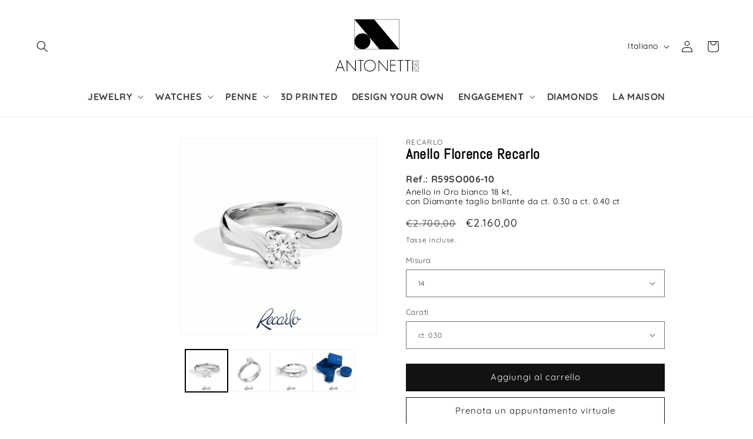

--- FILE ---
content_type: text/html; charset=utf-8
request_url: https://antonetti.it/products/r59so006
body_size: 36704
content:
<!doctype html>
<html class="no-js" lang="it">
  <head>
    <meta charset="utf-8">
    <meta http-equiv="X-UA-Compatible" content="IE=edge">
    <meta name="viewport" content="width=device-width,initial-scale=1">
    <meta name="theme-color" content="">
    <link rel="canonical" href="https://antonetti.it/products/r59so006"><link rel="icon" type="image/png" href="//antonetti.it/cdn/shop/files/logo_square.png?crop=center&height=32&v=1716450952&width=32"><link rel="preconnect" href="https://fonts.shopifycdn.com" crossorigin><title>
      Anello Florence Recarlo
 &ndash; Antonetti 1901</title>

    
      <meta name="description" content="La storia d&#39;amore tra Recarlo e i suoi clienti compie cinquant&#39;anni e per l&#39;occasione Recarlo presenta la collezione Florence. Una linea che cambia ad ogni nuova creazione perché permette di personalizzare il proprio solitario scegliendo ogni più piccolo dettaglio in base alla preferenza. Passo dopo passo è possibile c">
    

    

<meta property="og:site_name" content="Antonetti 1901">
<meta property="og:url" content="https://antonetti.it/products/r59so006">
<meta property="og:title" content="Anello Florence Recarlo">
<meta property="og:type" content="product">
<meta property="og:description" content="La storia d&#39;amore tra Recarlo e i suoi clienti compie cinquant&#39;anni e per l&#39;occasione Recarlo presenta la collezione Florence. Una linea che cambia ad ogni nuova creazione perché permette di personalizzare il proprio solitario scegliendo ogni più piccolo dettaglio in base alla preferenza. Passo dopo passo è possibile c"><meta property="og:image" content="http://antonetti.it/cdn/shop/files/Recarlo-Florence-R59SO006-2.jpg?v=1713452991">
  <meta property="og:image:secure_url" content="https://antonetti.it/cdn/shop/files/Recarlo-Florence-R59SO006-2.jpg?v=1713452991">
  <meta property="og:image:width" content="1000">
  <meta property="og:image:height" content="1000"><meta property="og:price:amount" content="2.160,00">
  <meta property="og:price:currency" content="EUR"><meta name="twitter:card" content="summary_large_image">
<meta name="twitter:title" content="Anello Florence Recarlo">
<meta name="twitter:description" content="La storia d&#39;amore tra Recarlo e i suoi clienti compie cinquant&#39;anni e per l&#39;occasione Recarlo presenta la collezione Florence. Una linea che cambia ad ogni nuova creazione perché permette di personalizzare il proprio solitario scegliendo ogni più piccolo dettaglio in base alla preferenza. Passo dopo passo è possibile c">


    <script src="//antonetti.it/cdn/shop/t/2/assets/constants.js?v=58251544750838685771712471097" defer="defer"></script>
    <script src="//antonetti.it/cdn/shop/t/2/assets/pubsub.js?v=158357773527763999511712471097" defer="defer"></script>
    <script src="//antonetti.it/cdn/shop/t/2/assets/global.js?v=37284204640041572741712471097" defer="defer"></script><script src="//antonetti.it/cdn/shop/t/2/assets/animations.js?v=88693664871331136111712471097" defer="defer"></script><script>window.performance && window.performance.mark && window.performance.mark('shopify.content_for_header.start');</script><meta name="facebook-domain-verification" content="kvi9w4vxupb1snrma5xdd7nzyced5e">
<meta name="google-site-verification" content="h25tGWEzNb1ioN4a8UGiN8cuefbZawDqDDiFELxxmT8">
<meta id="shopify-digital-wallet" name="shopify-digital-wallet" content="/74276733194/digital_wallets/dialog">
<meta name="shopify-checkout-api-token" content="4b5ab38ae53d493e139791ce4a072fe3">
<meta id="in-context-paypal-metadata" data-shop-id="74276733194" data-venmo-supported="false" data-environment="production" data-locale="it_IT" data-paypal-v4="true" data-currency="EUR">
<link rel="alternate" hreflang="x-default" href="https://antonetti.it/products/r59so006">
<link rel="alternate" hreflang="it" href="https://antonetti.it/products/r59so006">
<link rel="alternate" hreflang="en" href="https://antonetti.it/en/products/r59so006">
<link rel="alternate" type="application/json+oembed" href="https://antonetti.it/products/r59so006.oembed">
<script async="async" src="/checkouts/internal/preloads.js?locale=it-IT"></script>
<link rel="preconnect" href="https://shop.app" crossorigin="anonymous">
<script async="async" src="https://shop.app/checkouts/internal/preloads.js?locale=it-IT&shop_id=74276733194" crossorigin="anonymous"></script>
<script id="apple-pay-shop-capabilities" type="application/json">{"shopId":74276733194,"countryCode":"IT","currencyCode":"EUR","merchantCapabilities":["supports3DS"],"merchantId":"gid:\/\/shopify\/Shop\/74276733194","merchantName":"Antonetti 1901","requiredBillingContactFields":["postalAddress","email"],"requiredShippingContactFields":["postalAddress","email"],"shippingType":"shipping","supportedNetworks":["visa","maestro","masterCard","amex"],"total":{"type":"pending","label":"Antonetti 1901","amount":"1.00"},"shopifyPaymentsEnabled":true,"supportsSubscriptions":true}</script>
<script id="shopify-features" type="application/json">{"accessToken":"4b5ab38ae53d493e139791ce4a072fe3","betas":["rich-media-storefront-analytics"],"domain":"antonetti.it","predictiveSearch":true,"shopId":74276733194,"locale":"it"}</script>
<script>var Shopify = Shopify || {};
Shopify.shop = "6d640e-0a.myshopify.com";
Shopify.locale = "it";
Shopify.currency = {"active":"EUR","rate":"1.0"};
Shopify.country = "IT";
Shopify.theme = {"name":"Antonetti 1901","id":151327080714,"schema_name":"Antonetti 1901","schema_version":"1.0.0","theme_store_id":887,"role":"main"};
Shopify.theme.handle = "null";
Shopify.theme.style = {"id":null,"handle":null};
Shopify.cdnHost = "antonetti.it/cdn";
Shopify.routes = Shopify.routes || {};
Shopify.routes.root = "/";</script>
<script type="module">!function(o){(o.Shopify=o.Shopify||{}).modules=!0}(window);</script>
<script>!function(o){function n(){var o=[];function n(){o.push(Array.prototype.slice.apply(arguments))}return n.q=o,n}var t=o.Shopify=o.Shopify||{};t.loadFeatures=n(),t.autoloadFeatures=n()}(window);</script>
<script>
  window.ShopifyPay = window.ShopifyPay || {};
  window.ShopifyPay.apiHost = "shop.app\/pay";
  window.ShopifyPay.redirectState = null;
</script>
<script id="shop-js-analytics" type="application/json">{"pageType":"product"}</script>
<script defer="defer" async type="module" src="//antonetti.it/cdn/shopifycloud/shop-js/modules/v2/client.init-shop-cart-sync_B0kkjBRt.it.esm.js"></script>
<script defer="defer" async type="module" src="//antonetti.it/cdn/shopifycloud/shop-js/modules/v2/chunk.common_AgTufRUD.esm.js"></script>
<script type="module">
  await import("//antonetti.it/cdn/shopifycloud/shop-js/modules/v2/client.init-shop-cart-sync_B0kkjBRt.it.esm.js");
await import("//antonetti.it/cdn/shopifycloud/shop-js/modules/v2/chunk.common_AgTufRUD.esm.js");

  window.Shopify.SignInWithShop?.initShopCartSync?.({"fedCMEnabled":true,"windoidEnabled":true});

</script>
<script>
  window.Shopify = window.Shopify || {};
  if (!window.Shopify.featureAssets) window.Shopify.featureAssets = {};
  window.Shopify.featureAssets['shop-js'] = {"shop-cart-sync":["modules/v2/client.shop-cart-sync_XOjUULQV.it.esm.js","modules/v2/chunk.common_AgTufRUD.esm.js"],"init-fed-cm":["modules/v2/client.init-fed-cm_CFGyCp6W.it.esm.js","modules/v2/chunk.common_AgTufRUD.esm.js"],"shop-button":["modules/v2/client.shop-button_D8PBjgvE.it.esm.js","modules/v2/chunk.common_AgTufRUD.esm.js"],"shop-cash-offers":["modules/v2/client.shop-cash-offers_UU-Uz0VT.it.esm.js","modules/v2/chunk.common_AgTufRUD.esm.js","modules/v2/chunk.modal_B6cKP347.esm.js"],"init-windoid":["modules/v2/client.init-windoid_DoFDvLIZ.it.esm.js","modules/v2/chunk.common_AgTufRUD.esm.js"],"shop-toast-manager":["modules/v2/client.shop-toast-manager_B4ykeoIZ.it.esm.js","modules/v2/chunk.common_AgTufRUD.esm.js"],"init-shop-email-lookup-coordinator":["modules/v2/client.init-shop-email-lookup-coordinator_CSPRSD92.it.esm.js","modules/v2/chunk.common_AgTufRUD.esm.js"],"init-shop-cart-sync":["modules/v2/client.init-shop-cart-sync_B0kkjBRt.it.esm.js","modules/v2/chunk.common_AgTufRUD.esm.js"],"avatar":["modules/v2/client.avatar_BTnouDA3.it.esm.js"],"pay-button":["modules/v2/client.pay-button_CPiJlQ5G.it.esm.js","modules/v2/chunk.common_AgTufRUD.esm.js"],"init-customer-accounts":["modules/v2/client.init-customer-accounts_C_Urp9Ri.it.esm.js","modules/v2/client.shop-login-button_BPreIq_c.it.esm.js","modules/v2/chunk.common_AgTufRUD.esm.js","modules/v2/chunk.modal_B6cKP347.esm.js"],"init-shop-for-new-customer-accounts":["modules/v2/client.init-shop-for-new-customer-accounts_Yq_StG--.it.esm.js","modules/v2/client.shop-login-button_BPreIq_c.it.esm.js","modules/v2/chunk.common_AgTufRUD.esm.js","modules/v2/chunk.modal_B6cKP347.esm.js"],"shop-login-button":["modules/v2/client.shop-login-button_BPreIq_c.it.esm.js","modules/v2/chunk.common_AgTufRUD.esm.js","modules/v2/chunk.modal_B6cKP347.esm.js"],"init-customer-accounts-sign-up":["modules/v2/client.init-customer-accounts-sign-up_DwpZPwLB.it.esm.js","modules/v2/client.shop-login-button_BPreIq_c.it.esm.js","modules/v2/chunk.common_AgTufRUD.esm.js","modules/v2/chunk.modal_B6cKP347.esm.js"],"shop-follow-button":["modules/v2/client.shop-follow-button_DF4PngeR.it.esm.js","modules/v2/chunk.common_AgTufRUD.esm.js","modules/v2/chunk.modal_B6cKP347.esm.js"],"checkout-modal":["modules/v2/client.checkout-modal_oq8wp8Y_.it.esm.js","modules/v2/chunk.common_AgTufRUD.esm.js","modules/v2/chunk.modal_B6cKP347.esm.js"],"lead-capture":["modules/v2/client.lead-capture_gcFup1jy.it.esm.js","modules/v2/chunk.common_AgTufRUD.esm.js","modules/v2/chunk.modal_B6cKP347.esm.js"],"shop-login":["modules/v2/client.shop-login_DiId8eKP.it.esm.js","modules/v2/chunk.common_AgTufRUD.esm.js","modules/v2/chunk.modal_B6cKP347.esm.js"],"payment-terms":["modules/v2/client.payment-terms_DTfZn2x7.it.esm.js","modules/v2/chunk.common_AgTufRUD.esm.js","modules/v2/chunk.modal_B6cKP347.esm.js"]};
</script>
<script id="__st">var __st={"a":74276733194,"offset":3600,"reqid":"47edd4b5-078d-43e7-be50-11320ccc7373-1768597427","pageurl":"antonetti.it\/products\/r59so006","u":"9fb1696879f0","p":"product","rtyp":"product","rid":8509332848906};</script>
<script>window.ShopifyPaypalV4VisibilityTracking = true;</script>
<script id="captcha-bootstrap">!function(){'use strict';const t='contact',e='account',n='new_comment',o=[[t,t],['blogs',n],['comments',n],[t,'customer']],c=[[e,'customer_login'],[e,'guest_login'],[e,'recover_customer_password'],[e,'create_customer']],r=t=>t.map((([t,e])=>`form[action*='/${t}']:not([data-nocaptcha='true']) input[name='form_type'][value='${e}']`)).join(','),a=t=>()=>t?[...document.querySelectorAll(t)].map((t=>t.form)):[];function s(){const t=[...o],e=r(t);return a(e)}const i='password',u='form_key',d=['recaptcha-v3-token','g-recaptcha-response','h-captcha-response',i],f=()=>{try{return window.sessionStorage}catch{return}},m='__shopify_v',_=t=>t.elements[u];function p(t,e,n=!1){try{const o=window.sessionStorage,c=JSON.parse(o.getItem(e)),{data:r}=function(t){const{data:e,action:n}=t;return t[m]||n?{data:e,action:n}:{data:t,action:n}}(c);for(const[e,n]of Object.entries(r))t.elements[e]&&(t.elements[e].value=n);n&&o.removeItem(e)}catch(o){console.error('form repopulation failed',{error:o})}}const l='form_type',E='cptcha';function T(t){t.dataset[E]=!0}const w=window,h=w.document,L='Shopify',v='ce_forms',y='captcha';let A=!1;((t,e)=>{const n=(g='f06e6c50-85a8-45c8-87d0-21a2b65856fe',I='https://cdn.shopify.com/shopifycloud/storefront-forms-hcaptcha/ce_storefront_forms_captcha_hcaptcha.v1.5.2.iife.js',D={infoText:'Protetto da hCaptcha',privacyText:'Privacy',termsText:'Termini'},(t,e,n)=>{const o=w[L][v],c=o.bindForm;if(c)return c(t,g,e,D).then(n);var r;o.q.push([[t,g,e,D],n]),r=I,A||(h.body.append(Object.assign(h.createElement('script'),{id:'captcha-provider',async:!0,src:r})),A=!0)});var g,I,D;w[L]=w[L]||{},w[L][v]=w[L][v]||{},w[L][v].q=[],w[L][y]=w[L][y]||{},w[L][y].protect=function(t,e){n(t,void 0,e),T(t)},Object.freeze(w[L][y]),function(t,e,n,w,h,L){const[v,y,A,g]=function(t,e,n){const i=e?o:[],u=t?c:[],d=[...i,...u],f=r(d),m=r(i),_=r(d.filter((([t,e])=>n.includes(e))));return[a(f),a(m),a(_),s()]}(w,h,L),I=t=>{const e=t.target;return e instanceof HTMLFormElement?e:e&&e.form},D=t=>v().includes(t);t.addEventListener('submit',(t=>{const e=I(t);if(!e)return;const n=D(e)&&!e.dataset.hcaptchaBound&&!e.dataset.recaptchaBound,o=_(e),c=g().includes(e)&&(!o||!o.value);(n||c)&&t.preventDefault(),c&&!n&&(function(t){try{if(!f())return;!function(t){const e=f();if(!e)return;const n=_(t);if(!n)return;const o=n.value;o&&e.removeItem(o)}(t);const e=Array.from(Array(32),(()=>Math.random().toString(36)[2])).join('');!function(t,e){_(t)||t.append(Object.assign(document.createElement('input'),{type:'hidden',name:u})),t.elements[u].value=e}(t,e),function(t,e){const n=f();if(!n)return;const o=[...t.querySelectorAll(`input[type='${i}']`)].map((({name:t})=>t)),c=[...d,...o],r={};for(const[a,s]of new FormData(t).entries())c.includes(a)||(r[a]=s);n.setItem(e,JSON.stringify({[m]:1,action:t.action,data:r}))}(t,e)}catch(e){console.error('failed to persist form',e)}}(e),e.submit())}));const S=(t,e)=>{t&&!t.dataset[E]&&(n(t,e.some((e=>e===t))),T(t))};for(const o of['focusin','change'])t.addEventListener(o,(t=>{const e=I(t);D(e)&&S(e,y())}));const B=e.get('form_key'),M=e.get(l),P=B&&M;t.addEventListener('DOMContentLoaded',(()=>{const t=y();if(P)for(const e of t)e.elements[l].value===M&&p(e,B);[...new Set([...A(),...v().filter((t=>'true'===t.dataset.shopifyCaptcha))])].forEach((e=>S(e,t)))}))}(h,new URLSearchParams(w.location.search),n,t,e,['guest_login'])})(!0,!0)}();</script>
<script integrity="sha256-4kQ18oKyAcykRKYeNunJcIwy7WH5gtpwJnB7kiuLZ1E=" data-source-attribution="shopify.loadfeatures" defer="defer" src="//antonetti.it/cdn/shopifycloud/storefront/assets/storefront/load_feature-a0a9edcb.js" crossorigin="anonymous"></script>
<script crossorigin="anonymous" defer="defer" src="//antonetti.it/cdn/shopifycloud/storefront/assets/shopify_pay/storefront-65b4c6d7.js?v=20250812"></script>
<script data-source-attribution="shopify.dynamic_checkout.dynamic.init">var Shopify=Shopify||{};Shopify.PaymentButton=Shopify.PaymentButton||{isStorefrontPortableWallets:!0,init:function(){window.Shopify.PaymentButton.init=function(){};var t=document.createElement("script");t.src="https://antonetti.it/cdn/shopifycloud/portable-wallets/latest/portable-wallets.it.js",t.type="module",document.head.appendChild(t)}};
</script>
<script data-source-attribution="shopify.dynamic_checkout.buyer_consent">
  function portableWalletsHideBuyerConsent(e){var t=document.getElementById("shopify-buyer-consent"),n=document.getElementById("shopify-subscription-policy-button");t&&n&&(t.classList.add("hidden"),t.setAttribute("aria-hidden","true"),n.removeEventListener("click",e))}function portableWalletsShowBuyerConsent(e){var t=document.getElementById("shopify-buyer-consent"),n=document.getElementById("shopify-subscription-policy-button");t&&n&&(t.classList.remove("hidden"),t.removeAttribute("aria-hidden"),n.addEventListener("click",e))}window.Shopify?.PaymentButton&&(window.Shopify.PaymentButton.hideBuyerConsent=portableWalletsHideBuyerConsent,window.Shopify.PaymentButton.showBuyerConsent=portableWalletsShowBuyerConsent);
</script>
<script data-source-attribution="shopify.dynamic_checkout.cart.bootstrap">document.addEventListener("DOMContentLoaded",(function(){function t(){return document.querySelector("shopify-accelerated-checkout-cart, shopify-accelerated-checkout")}if(t())Shopify.PaymentButton.init();else{new MutationObserver((function(e,n){t()&&(Shopify.PaymentButton.init(),n.disconnect())})).observe(document.body,{childList:!0,subtree:!0})}}));
</script>
<script id='scb4127' type='text/javascript' async='' src='https://antonetti.it/cdn/shopifycloud/privacy-banner/storefront-banner.js'></script><link id="shopify-accelerated-checkout-styles" rel="stylesheet" media="screen" href="https://antonetti.it/cdn/shopifycloud/portable-wallets/latest/accelerated-checkout-backwards-compat.css" crossorigin="anonymous">
<style id="shopify-accelerated-checkout-cart">
        #shopify-buyer-consent {
  margin-top: 1em;
  display: inline-block;
  width: 100%;
}

#shopify-buyer-consent.hidden {
  display: none;
}

#shopify-subscription-policy-button {
  background: none;
  border: none;
  padding: 0;
  text-decoration: underline;
  font-size: inherit;
  cursor: pointer;
}

#shopify-subscription-policy-button::before {
  box-shadow: none;
}

      </style>
<script id="sections-script" data-sections="header" defer="defer" src="//antonetti.it/cdn/shop/t/2/compiled_assets/scripts.js?v=2308"></script>
<script>window.performance && window.performance.mark && window.performance.mark('shopify.content_for_header.end');</script>


    <style data-shopify>
      @font-face {
  font-family: Quicksand;
  font-weight: 400;
  font-style: normal;
  font-display: swap;
  src: url("//antonetti.it/cdn/fonts/quicksand/quicksand_n4.bf8322a9d1da765aa396ad7b6eeb81930a6214de.woff2") format("woff2"),
       url("//antonetti.it/cdn/fonts/quicksand/quicksand_n4.fa4cbd232d3483059e72b11f7239959a64c98426.woff") format("woff");
}

      @font-face {
  font-family: Quicksand;
  font-weight: 700;
  font-style: normal;
  font-display: swap;
  src: url("//antonetti.it/cdn/fonts/quicksand/quicksand_n7.d375fe11182475f82f7bb6306a0a0e4018995610.woff2") format("woff2"),
       url("//antonetti.it/cdn/fonts/quicksand/quicksand_n7.8ac2ae2fc4b90ef79aaa7aedb927d39f9f9aa3f4.woff") format("woff");
}

      
      
      @font-face {
  font-family: Abel;
  font-weight: 400;
  font-style: normal;
  font-display: swap;
  src: url("//antonetti.it/cdn/fonts/abel/abel_n4.0254805ccf79872a96d53996a984f2b9039f9995.woff2") format("woff2"),
       url("//antonetti.it/cdn/fonts/abel/abel_n4.635ebaebd760542724b79271de73bae7c2091173.woff") format("woff");
}
     

      
        :root,
        .color-scheme-1 {
          --color-background: 255,255,255;
        
          --gradient-background: #ffffff;
        

        

        --color-foreground: 0,0,0;
        --color-background-contrast: 191,191,191;
        --color-shadow: 18,18,18;
        --color-button: 18,18,18;
        --color-button-text: 255,255,255;
        --color-secondary-button: 255,255,255;
        --color-secondary-button-text: 18,18,18;
        --color-link: 18,18,18;
        --color-badge-foreground: 0,0,0;
        --color-badge-background: 255,255,255;
        --color-badge-border: 0,0,0;
        --payment-terms-background-color: rgb(255 255 255);
      }
      
        
        .color-scheme-2 {
          --color-background: 243,243,243;
        
          --gradient-background: #f3f3f3;
        

        

        --color-foreground: 18,18,18;
        --color-background-contrast: 179,179,179;
        --color-shadow: 18,18,18;
        --color-button: 18,18,18;
        --color-button-text: 243,243,243;
        --color-secondary-button: 243,243,243;
        --color-secondary-button-text: 18,18,18;
        --color-link: 18,18,18;
        --color-badge-foreground: 18,18,18;
        --color-badge-background: 243,243,243;
        --color-badge-border: 18,18,18;
        --payment-terms-background-color: rgb(243 243 243);
      }
      
        
        .color-scheme-3 {
          --color-background: 36,40,51;
        
          --gradient-background: #242833;
        

        

        --color-foreground: 255,255,255;
        --color-background-contrast: 47,52,66;
        --color-shadow: 18,18,18;
        --color-button: 255,255,255;
        --color-button-text: 0,0,0;
        --color-secondary-button: 36,40,51;
        --color-secondary-button-text: 255,255,255;
        --color-link: 255,255,255;
        --color-badge-foreground: 255,255,255;
        --color-badge-background: 36,40,51;
        --color-badge-border: 255,255,255;
        --payment-terms-background-color: rgb(36 40 51);
      }
      
        
        .color-scheme-4 {
          --color-background: 18,18,18;
        
          --gradient-background: #121212;
        

        

        --color-foreground: 255,255,255;
        --color-background-contrast: 146,146,146;
        --color-shadow: 18,18,18;
        --color-button: 255,255,255;
        --color-button-text: 18,18,18;
        --color-secondary-button: 18,18,18;
        --color-secondary-button-text: 255,255,255;
        --color-link: 255,255,255;
        --color-badge-foreground: 255,255,255;
        --color-badge-background: 18,18,18;
        --color-badge-border: 255,255,255;
        --payment-terms-background-color: rgb(18 18 18);
      }
      
        
        .color-scheme-5 {
          --color-background: 51,79,180;
        
          --gradient-background: #334fb4;
        

        

        --color-foreground: 255,255,255;
        --color-background-contrast: 23,35,81;
        --color-shadow: 18,18,18;
        --color-button: 255,255,255;
        --color-button-text: 51,79,180;
        --color-secondary-button: 51,79,180;
        --color-secondary-button-text: 255,255,255;
        --color-link: 255,255,255;
        --color-badge-foreground: 255,255,255;
        --color-badge-background: 51,79,180;
        --color-badge-border: 255,255,255;
        --payment-terms-background-color: rgb(51 79 180);
      }
      
        
        .color-scheme-83eaf355-11e0-44b0-bc01-27de5c2924d1 {
          --color-background: 255,255,255;
        
          --gradient-background: #ffffff;
        

        

        --color-foreground: 184,159,148;
        --color-background-contrast: 191,191,191;
        --color-shadow: 184,159,148;
        --color-button: 184,159,148;
        --color-button-text: 255,255,255;
        --color-secondary-button: 255,255,255;
        --color-secondary-button-text: 184,159,148;
        --color-link: 184,159,148;
        --color-badge-foreground: 184,159,148;
        --color-badge-background: 255,255,255;
        --color-badge-border: 184,159,148;
        --payment-terms-background-color: rgb(255 255 255);
      }
      

      body, .color-scheme-1, .color-scheme-2, .color-scheme-3, .color-scheme-4, .color-scheme-5, .color-scheme-83eaf355-11e0-44b0-bc01-27de5c2924d1 {
        color: rgba(var(--color-foreground), 0.75);
        background-color: rgb(var(--color-background));
      }

      :root {
        --font-body-family: Quicksand, sans-serif;
        --font-body-style: normal;
        --font-body-weight: 400;
        --font-body-weight-bold: 700;

        --font-heading-family: Abel, sans-serif;
        --font-heading-style: normal;
        --font-heading-weight: 400;

        --font-body-scale: 1.0;
        --font-heading-scale: 1.0;

        --media-padding: px;
        --media-border-opacity: 0.05;
        --media-border-width: 1px;
        --media-radius: 0px;
        --media-shadow-opacity: 0.0;
        --media-shadow-horizontal-offset: 0px;
        --media-shadow-vertical-offset: 4px;
        --media-shadow-blur-radius: 5px;
        --media-shadow-visible: 0;

        --page-width: 120rem;
        --page-width-margin: 0rem;

        --product-card-image-padding: 0.0rem;
        --product-card-corner-radius: 0.0rem;
        --product-card-text-alignment: left;
        --product-card-border-width: 0.0rem;
        --product-card-border-opacity: 0.1;
        --product-card-shadow-opacity: 0.0;
        --product-card-shadow-visible: 0;
        --product-card-shadow-horizontal-offset: 0.0rem;
        --product-card-shadow-vertical-offset: 0.4rem;
        --product-card-shadow-blur-radius: 0.5rem;

        --collection-card-image-padding: 0.0rem;
        --collection-card-corner-radius: 0.0rem;
        --collection-card-text-alignment: left;
        --collection-card-border-width: 0.0rem;
        --collection-card-border-opacity: 0.1;
        --collection-card-shadow-opacity: 0.0;
        --collection-card-shadow-visible: 0;
        --collection-card-shadow-horizontal-offset: 0.0rem;
        --collection-card-shadow-vertical-offset: 0.4rem;
        --collection-card-shadow-blur-radius: 0.5rem;

        --blog-card-image-padding: 0.0rem;
        --blog-card-corner-radius: 0.0rem;
        --blog-card-text-alignment: left;
        --blog-card-border-width: 0.0rem;
        --blog-card-border-opacity: 0.1;
        --blog-card-shadow-opacity: 0.0;
        --blog-card-shadow-visible: 0;
        --blog-card-shadow-horizontal-offset: 0.0rem;
        --blog-card-shadow-vertical-offset: 0.4rem;
        --blog-card-shadow-blur-radius: 0.5rem;

        --badge-corner-radius: 4.0rem;

        --popup-border-width: 1px;
        --popup-border-opacity: 0.1;
        --popup-corner-radius: 0px;
        --popup-shadow-opacity: 0.05;
        --popup-shadow-horizontal-offset: 0px;
        --popup-shadow-vertical-offset: 4px;
        --popup-shadow-blur-radius: 5px;

        --drawer-border-width: 1px;
        --drawer-border-opacity: 0.1;
        --drawer-shadow-opacity: 0.0;
        --drawer-shadow-horizontal-offset: 0px;
        --drawer-shadow-vertical-offset: 4px;
        --drawer-shadow-blur-radius: 5px;

        --spacing-sections-desktop: 0px;
        --spacing-sections-mobile: 0px;

        --grid-desktop-vertical-spacing: 8px;
        --grid-desktop-horizontal-spacing: 8px;
        --grid-mobile-vertical-spacing: 4px;
        --grid-mobile-horizontal-spacing: 4px;

        --text-boxes-border-opacity: 0.1;
        --text-boxes-border-width: 0px;
        --text-boxes-radius: 0px;
        --text-boxes-shadow-opacity: 0.0;
        --text-boxes-shadow-visible: 0;
        --text-boxes-shadow-horizontal-offset: 0px;
        --text-boxes-shadow-vertical-offset: 4px;
        --text-boxes-shadow-blur-radius: 5px;

        --buttons-radius: 0px;
        --buttons-radius-outset: 0px;
        --buttons-border-width: 1px;
        --buttons-border-opacity: 1.0;
        --buttons-shadow-opacity: 0.0;
        --buttons-shadow-visible: 0;
        --buttons-shadow-horizontal-offset: 0px;
        --buttons-shadow-vertical-offset: 4px;
        --buttons-shadow-blur-radius: 5px;
        --buttons-border-offset: 0px;

        --inputs-radius: 0px;
        --inputs-border-width: 1px;
        --inputs-border-opacity: 0.55;
        --inputs-shadow-opacity: 0.0;
        --inputs-shadow-horizontal-offset: 0px;
        --inputs-margin-offset: 0px;
        --inputs-shadow-vertical-offset: 4px;
        --inputs-shadow-blur-radius: 5px;
        --inputs-radius-outset: 0px;

        --variant-pills-radius: 40px;
        --variant-pills-border-width: 1px;
        --variant-pills-border-opacity: 0.55;
        --variant-pills-shadow-opacity: 0.0;
        --variant-pills-shadow-horizontal-offset: 0px;
        --variant-pills-shadow-vertical-offset: 4px;
        --variant-pills-shadow-blur-radius: 5px;
      }

      *,
      *::before,
      *::after {
        box-sizing: inherit;
      }

      html {
        box-sizing: border-box;
        font-size: calc(var(--font-body-scale) * 62.5%);
        height: 100%;
      }

      body {
        display: grid;
        grid-template-rows: auto auto 1fr auto;
        grid-template-columns: 100%;
        min-height: 100%;
        margin: 0;
        font-size: 1.5rem;
        letter-spacing: 0.06rem;
        line-height: calc(1 + 0.8 / var(--font-body-scale));
        font-family: var(--font-body-family);
        font-style: var(--font-body-style);
        font-weight: var(--font-body-weight);
      }

      @media screen and (min-width: 750px) {
        body {
          font-size: 1.6rem;
        }
      }
    </style>

    <link href="//antonetti.it/cdn/shop/t/2/assets/base.css?v=173085375738251338281718907489" rel="stylesheet" type="text/css" media="all" />
<style data-shopify></style><link rel="preload" as="font" href="//antonetti.it/cdn/fonts/quicksand/quicksand_n4.bf8322a9d1da765aa396ad7b6eeb81930a6214de.woff2" type="font/woff2" crossorigin><link rel="preload" as="font" href="//antonetti.it/cdn/fonts/abel/abel_n4.0254805ccf79872a96d53996a984f2b9039f9995.woff2" type="font/woff2" crossorigin><link href="//antonetti.it/cdn/shop/t/2/assets/component-localization-form.css?v=124545717069420038221712471097" rel="stylesheet" type="text/css" media="all" />
      <script src="//antonetti.it/cdn/shop/t/2/assets/localization-form.js?v=169565320306168926741712471097" defer="defer"></script><link
        rel="stylesheet"
        href="//antonetti.it/cdn/shop/t/2/assets/component-predictive-search.css?v=118923337488134913561712471097"
        media="print"
        onload="this.media='all'"
      ><script>
      document.documentElement.className = document.documentElement.className.replace('no-js', 'js');
      if (Shopify.designMode) {
        document.documentElement.classList.add('shopify-design-mode');
      }
    </script>
    <link href="//antonetti.it/cdn/shop/t/2/assets/swiper-bundle.min.css?v=115344567459148751981712594623" rel="stylesheet" type="text/css" media="all" />
    <script src="//antonetti.it/cdn/shop/t/2/assets/swiper-bundle.min.js?v=174900723005971721441712594610"></script>
    <meta name="google-site-verification" content="nK6qYCFMQZQXTldNzV2937PHSrmGY6XGpiNkTf60adA" />
  <link href="https://monorail-edge.shopifysvc.com" rel="dns-prefetch">
<script>(function(){if ("sendBeacon" in navigator && "performance" in window) {try {var session_token_from_headers = performance.getEntriesByType('navigation')[0].serverTiming.find(x => x.name == '_s').description;} catch {var session_token_from_headers = undefined;}var session_cookie_matches = document.cookie.match(/_shopify_s=([^;]*)/);var session_token_from_cookie = session_cookie_matches && session_cookie_matches.length === 2 ? session_cookie_matches[1] : "";var session_token = session_token_from_headers || session_token_from_cookie || "";function handle_abandonment_event(e) {var entries = performance.getEntries().filter(function(entry) {return /monorail-edge.shopifysvc.com/.test(entry.name);});if (!window.abandonment_tracked && entries.length === 0) {window.abandonment_tracked = true;var currentMs = Date.now();var navigation_start = performance.timing.navigationStart;var payload = {shop_id: 74276733194,url: window.location.href,navigation_start,duration: currentMs - navigation_start,session_token,page_type: "product"};window.navigator.sendBeacon("https://monorail-edge.shopifysvc.com/v1/produce", JSON.stringify({schema_id: "online_store_buyer_site_abandonment/1.1",payload: payload,metadata: {event_created_at_ms: currentMs,event_sent_at_ms: currentMs}}));}}window.addEventListener('pagehide', handle_abandonment_event);}}());</script>
<script id="web-pixels-manager-setup">(function e(e,d,r,n,o){if(void 0===o&&(o={}),!Boolean(null===(a=null===(i=window.Shopify)||void 0===i?void 0:i.analytics)||void 0===a?void 0:a.replayQueue)){var i,a;window.Shopify=window.Shopify||{};var t=window.Shopify;t.analytics=t.analytics||{};var s=t.analytics;s.replayQueue=[],s.publish=function(e,d,r){return s.replayQueue.push([e,d,r]),!0};try{self.performance.mark("wpm:start")}catch(e){}var l=function(){var e={modern:/Edge?\/(1{2}[4-9]|1[2-9]\d|[2-9]\d{2}|\d{4,})\.\d+(\.\d+|)|Firefox\/(1{2}[4-9]|1[2-9]\d|[2-9]\d{2}|\d{4,})\.\d+(\.\d+|)|Chrom(ium|e)\/(9{2}|\d{3,})\.\d+(\.\d+|)|(Maci|X1{2}).+ Version\/(15\.\d+|(1[6-9]|[2-9]\d|\d{3,})\.\d+)([,.]\d+|)( \(\w+\)|)( Mobile\/\w+|) Safari\/|Chrome.+OPR\/(9{2}|\d{3,})\.\d+\.\d+|(CPU[ +]OS|iPhone[ +]OS|CPU[ +]iPhone|CPU IPhone OS|CPU iPad OS)[ +]+(15[._]\d+|(1[6-9]|[2-9]\d|\d{3,})[._]\d+)([._]\d+|)|Android:?[ /-](13[3-9]|1[4-9]\d|[2-9]\d{2}|\d{4,})(\.\d+|)(\.\d+|)|Android.+Firefox\/(13[5-9]|1[4-9]\d|[2-9]\d{2}|\d{4,})\.\d+(\.\d+|)|Android.+Chrom(ium|e)\/(13[3-9]|1[4-9]\d|[2-9]\d{2}|\d{4,})\.\d+(\.\d+|)|SamsungBrowser\/([2-9]\d|\d{3,})\.\d+/,legacy:/Edge?\/(1[6-9]|[2-9]\d|\d{3,})\.\d+(\.\d+|)|Firefox\/(5[4-9]|[6-9]\d|\d{3,})\.\d+(\.\d+|)|Chrom(ium|e)\/(5[1-9]|[6-9]\d|\d{3,})\.\d+(\.\d+|)([\d.]+$|.*Safari\/(?![\d.]+ Edge\/[\d.]+$))|(Maci|X1{2}).+ Version\/(10\.\d+|(1[1-9]|[2-9]\d|\d{3,})\.\d+)([,.]\d+|)( \(\w+\)|)( Mobile\/\w+|) Safari\/|Chrome.+OPR\/(3[89]|[4-9]\d|\d{3,})\.\d+\.\d+|(CPU[ +]OS|iPhone[ +]OS|CPU[ +]iPhone|CPU IPhone OS|CPU iPad OS)[ +]+(10[._]\d+|(1[1-9]|[2-9]\d|\d{3,})[._]\d+)([._]\d+|)|Android:?[ /-](13[3-9]|1[4-9]\d|[2-9]\d{2}|\d{4,})(\.\d+|)(\.\d+|)|Mobile Safari.+OPR\/([89]\d|\d{3,})\.\d+\.\d+|Android.+Firefox\/(13[5-9]|1[4-9]\d|[2-9]\d{2}|\d{4,})\.\d+(\.\d+|)|Android.+Chrom(ium|e)\/(13[3-9]|1[4-9]\d|[2-9]\d{2}|\d{4,})\.\d+(\.\d+|)|Android.+(UC? ?Browser|UCWEB|U3)[ /]?(15\.([5-9]|\d{2,})|(1[6-9]|[2-9]\d|\d{3,})\.\d+)\.\d+|SamsungBrowser\/(5\.\d+|([6-9]|\d{2,})\.\d+)|Android.+MQ{2}Browser\/(14(\.(9|\d{2,})|)|(1[5-9]|[2-9]\d|\d{3,})(\.\d+|))(\.\d+|)|K[Aa][Ii]OS\/(3\.\d+|([4-9]|\d{2,})\.\d+)(\.\d+|)/},d=e.modern,r=e.legacy,n=navigator.userAgent;return n.match(d)?"modern":n.match(r)?"legacy":"unknown"}(),u="modern"===l?"modern":"legacy",c=(null!=n?n:{modern:"",legacy:""})[u],f=function(e){return[e.baseUrl,"/wpm","/b",e.hashVersion,"modern"===e.buildTarget?"m":"l",".js"].join("")}({baseUrl:d,hashVersion:r,buildTarget:u}),m=function(e){var d=e.version,r=e.bundleTarget,n=e.surface,o=e.pageUrl,i=e.monorailEndpoint;return{emit:function(e){var a=e.status,t=e.errorMsg,s=(new Date).getTime(),l=JSON.stringify({metadata:{event_sent_at_ms:s},events:[{schema_id:"web_pixels_manager_load/3.1",payload:{version:d,bundle_target:r,page_url:o,status:a,surface:n,error_msg:t},metadata:{event_created_at_ms:s}}]});if(!i)return console&&console.warn&&console.warn("[Web Pixels Manager] No Monorail endpoint provided, skipping logging."),!1;try{return self.navigator.sendBeacon.bind(self.navigator)(i,l)}catch(e){}var u=new XMLHttpRequest;try{return u.open("POST",i,!0),u.setRequestHeader("Content-Type","text/plain"),u.send(l),!0}catch(e){return console&&console.warn&&console.warn("[Web Pixels Manager] Got an unhandled error while logging to Monorail."),!1}}}}({version:r,bundleTarget:l,surface:e.surface,pageUrl:self.location.href,monorailEndpoint:e.monorailEndpoint});try{o.browserTarget=l,function(e){var d=e.src,r=e.async,n=void 0===r||r,o=e.onload,i=e.onerror,a=e.sri,t=e.scriptDataAttributes,s=void 0===t?{}:t,l=document.createElement("script"),u=document.querySelector("head"),c=document.querySelector("body");if(l.async=n,l.src=d,a&&(l.integrity=a,l.crossOrigin="anonymous"),s)for(var f in s)if(Object.prototype.hasOwnProperty.call(s,f))try{l.dataset[f]=s[f]}catch(e){}if(o&&l.addEventListener("load",o),i&&l.addEventListener("error",i),u)u.appendChild(l);else{if(!c)throw new Error("Did not find a head or body element to append the script");c.appendChild(l)}}({src:f,async:!0,onload:function(){if(!function(){var e,d;return Boolean(null===(d=null===(e=window.Shopify)||void 0===e?void 0:e.analytics)||void 0===d?void 0:d.initialized)}()){var d=window.webPixelsManager.init(e)||void 0;if(d){var r=window.Shopify.analytics;r.replayQueue.forEach((function(e){var r=e[0],n=e[1],o=e[2];d.publishCustomEvent(r,n,o)})),r.replayQueue=[],r.publish=d.publishCustomEvent,r.visitor=d.visitor,r.initialized=!0}}},onerror:function(){return m.emit({status:"failed",errorMsg:"".concat(f," has failed to load")})},sri:function(e){var d=/^sha384-[A-Za-z0-9+/=]+$/;return"string"==typeof e&&d.test(e)}(c)?c:"",scriptDataAttributes:o}),m.emit({status:"loading"})}catch(e){m.emit({status:"failed",errorMsg:(null==e?void 0:e.message)||"Unknown error"})}}})({shopId: 74276733194,storefrontBaseUrl: "https://antonetti.it",extensionsBaseUrl: "https://extensions.shopifycdn.com/cdn/shopifycloud/web-pixels-manager",monorailEndpoint: "https://monorail-edge.shopifysvc.com/unstable/produce_batch",surface: "storefront-renderer",enabledBetaFlags: ["2dca8a86"],webPixelsConfigList: [{"id":"1997832458","configuration":"{\"config\":\"{\\\"pixel_id\\\":\\\"G-Z6Q8LPL6QF\\\",\\\"google_tag_ids\\\":[\\\"G-Z6Q8LPL6QF\\\",\\\"AW-16918890097\\\",\\\"GT-T5N26G67\\\"],\\\"target_country\\\":\\\"IT\\\",\\\"gtag_events\\\":[{\\\"type\\\":\\\"begin_checkout\\\",\\\"action_label\\\":[\\\"G-Z6Q8LPL6QF\\\",\\\"AW-16918890097\\\/uyjWCPS10qgaEPGMx4M_\\\"]},{\\\"type\\\":\\\"search\\\",\\\"action_label\\\":[\\\"G-Z6Q8LPL6QF\\\",\\\"AW-16918890097\\\/mD41CIC20qgaEPGMx4M_\\\"]},{\\\"type\\\":\\\"view_item\\\",\\\"action_label\\\":[\\\"G-Z6Q8LPL6QF\\\",\\\"AW-16918890097\\\/HvBNCP210qgaEPGMx4M_\\\",\\\"MC-48PT383TYW\\\"]},{\\\"type\\\":\\\"purchase\\\",\\\"action_label\\\":[\\\"G-Z6Q8LPL6QF\\\",\\\"AW-16918890097\\\/EdhtCPG10qgaEPGMx4M_\\\",\\\"MC-48PT383TYW\\\"]},{\\\"type\\\":\\\"page_view\\\",\\\"action_label\\\":[\\\"G-Z6Q8LPL6QF\\\",\\\"AW-16918890097\\\/KXrSCPq10qgaEPGMx4M_\\\",\\\"MC-48PT383TYW\\\"]},{\\\"type\\\":\\\"add_payment_info\\\",\\\"action_label\\\":[\\\"G-Z6Q8LPL6QF\\\",\\\"AW-16918890097\\\/uNU6CIO20qgaEPGMx4M_\\\"]},{\\\"type\\\":\\\"add_to_cart\\\",\\\"action_label\\\":[\\\"G-Z6Q8LPL6QF\\\",\\\"AW-16918890097\\\/pDFpCPe10qgaEPGMx4M_\\\"]}],\\\"enable_monitoring_mode\\\":false}\"}","eventPayloadVersion":"v1","runtimeContext":"OPEN","scriptVersion":"b2a88bafab3e21179ed38636efcd8a93","type":"APP","apiClientId":1780363,"privacyPurposes":[],"dataSharingAdjustments":{"protectedCustomerApprovalScopes":["read_customer_address","read_customer_email","read_customer_name","read_customer_personal_data","read_customer_phone"]}},{"id":"380600586","configuration":"{\"pixel_id\":\"307898015610592\",\"pixel_type\":\"facebook_pixel\",\"metaapp_system_user_token\":\"-\"}","eventPayloadVersion":"v1","runtimeContext":"OPEN","scriptVersion":"ca16bc87fe92b6042fbaa3acc2fbdaa6","type":"APP","apiClientId":2329312,"privacyPurposes":["ANALYTICS","MARKETING","SALE_OF_DATA"],"dataSharingAdjustments":{"protectedCustomerApprovalScopes":["read_customer_address","read_customer_email","read_customer_name","read_customer_personal_data","read_customer_phone"]}},{"id":"shopify-app-pixel","configuration":"{}","eventPayloadVersion":"v1","runtimeContext":"STRICT","scriptVersion":"0450","apiClientId":"shopify-pixel","type":"APP","privacyPurposes":["ANALYTICS","MARKETING"]},{"id":"shopify-custom-pixel","eventPayloadVersion":"v1","runtimeContext":"LAX","scriptVersion":"0450","apiClientId":"shopify-pixel","type":"CUSTOM","privacyPurposes":["ANALYTICS","MARKETING"]}],isMerchantRequest: false,initData: {"shop":{"name":"Antonetti 1901","paymentSettings":{"currencyCode":"EUR"},"myshopifyDomain":"6d640e-0a.myshopify.com","countryCode":"IT","storefrontUrl":"https:\/\/antonetti.it"},"customer":null,"cart":null,"checkout":null,"productVariants":[{"price":{"amount":2160.0,"currencyCode":"EUR"},"product":{"title":"Anello Florence Recarlo","vendor":"Recarlo","id":"8509332848906","untranslatedTitle":"Anello Florence Recarlo","url":"\/products\/r59so006","type":"ANELLI"},"id":"45445890113802","image":{"src":"\/\/antonetti.it\/cdn\/shop\/files\/Recarlo-Florence-R59SO006-2.jpg?v=1713452991"},"sku":"R59SO006-10","title":"10 \/ ct. 0.30","untranslatedTitle":"10 \/ ct. 0.30"},{"price":{"amount":2160.0,"currencyCode":"EUR"},"product":{"title":"Anello Florence Recarlo","vendor":"Recarlo","id":"8509332848906","untranslatedTitle":"Anello Florence Recarlo","url":"\/products\/r59so006","type":"ANELLI"},"id":"45445890146570","image":{"src":"\/\/antonetti.it\/cdn\/shop\/files\/Recarlo-Florence-R59SO006-2.jpg?v=1713452991"},"sku":"R59SO006-11","title":"11 \/ ct. 0.30","untranslatedTitle":"11 \/ ct. 0.30"},{"price":{"amount":2160.0,"currencyCode":"EUR"},"product":{"title":"Anello Florence Recarlo","vendor":"Recarlo","id":"8509332848906","untranslatedTitle":"Anello Florence Recarlo","url":"\/products\/r59so006","type":"ANELLI"},"id":"45445890179338","image":{"src":"\/\/antonetti.it\/cdn\/shop\/files\/Recarlo-Florence-R59SO006-2.jpg?v=1713452991"},"sku":"R59SO006-12","title":"12 \/ ct. 0.30","untranslatedTitle":"12 \/ ct. 0.30"},{"price":{"amount":2160.0,"currencyCode":"EUR"},"product":{"title":"Anello Florence Recarlo","vendor":"Recarlo","id":"8509332848906","untranslatedTitle":"Anello Florence Recarlo","url":"\/products\/r59so006","type":"ANELLI"},"id":"45445890212106","image":{"src":"\/\/antonetti.it\/cdn\/shop\/files\/Recarlo-Florence-R59SO006-2.jpg?v=1713452991"},"sku":"R59SO006-13","title":"13 \/ ct. 0.30","untranslatedTitle":"13 \/ ct. 0.30"},{"price":{"amount":2160.0,"currencyCode":"EUR"},"product":{"title":"Anello Florence Recarlo","vendor":"Recarlo","id":"8509332848906","untranslatedTitle":"Anello Florence Recarlo","url":"\/products\/r59so006","type":"ANELLI"},"id":"45445890244874","image":{"src":"\/\/antonetti.it\/cdn\/shop\/files\/Recarlo-Florence-R59SO006-2.jpg?v=1713452991"},"sku":"R59SO006-14-30","title":"14 \/ ct. 0.30","untranslatedTitle":"14 \/ ct. 0.30"},{"price":{"amount":2160.0,"currencyCode":"EUR"},"product":{"title":"Anello Florence Recarlo","vendor":"Recarlo","id":"8509332848906","untranslatedTitle":"Anello Florence Recarlo","url":"\/products\/r59so006","type":"ANELLI"},"id":"45445890277642","image":{"src":"\/\/antonetti.it\/cdn\/shop\/files\/Recarlo-Florence-R59SO006-2.jpg?v=1713452991"},"sku":"R59SO006-15","title":"15 \/ ct. 0.30","untranslatedTitle":"15 \/ ct. 0.30"},{"price":{"amount":2160.0,"currencyCode":"EUR"},"product":{"title":"Anello Florence Recarlo","vendor":"Recarlo","id":"8509332848906","untranslatedTitle":"Anello Florence Recarlo","url":"\/products\/r59so006","type":"ANELLI"},"id":"45445890310410","image":{"src":"\/\/antonetti.it\/cdn\/shop\/files\/Recarlo-Florence-R59SO006-2.jpg?v=1713452991"},"sku":"R59SO006-16","title":"16 \/ ct. 0.30","untranslatedTitle":"16 \/ ct. 0.30"},{"price":{"amount":2160.0,"currencyCode":"EUR"},"product":{"title":"Anello Florence Recarlo","vendor":"Recarlo","id":"8509332848906","untranslatedTitle":"Anello Florence Recarlo","url":"\/products\/r59so006","type":"ANELLI"},"id":"45445890343178","image":{"src":"\/\/antonetti.it\/cdn\/shop\/files\/Recarlo-Florence-R59SO006-2.jpg?v=1713452991"},"sku":"R59SO006-17","title":"17 \/ ct. 0.30","untranslatedTitle":"17 \/ ct. 0.30"},{"price":{"amount":2160.0,"currencyCode":"EUR"},"product":{"title":"Anello Florence Recarlo","vendor":"Recarlo","id":"8509332848906","untranslatedTitle":"Anello Florence Recarlo","url":"\/products\/r59so006","type":"ANELLI"},"id":"45445890375946","image":{"src":"\/\/antonetti.it\/cdn\/shop\/files\/Recarlo-Florence-R59SO006-2.jpg?v=1713452991"},"sku":"R59SO006-18","title":"18 \/ ct. 0.30","untranslatedTitle":"18 \/ ct. 0.30"},{"price":{"amount":3184.0,"currencyCode":"EUR"},"product":{"title":"Anello Florence Recarlo","vendor":"Recarlo","id":"8509332848906","untranslatedTitle":"Anello Florence Recarlo","url":"\/products\/r59so006","type":"ANELLI"},"id":"45445930254602","image":{"src":"\/\/antonetti.it\/cdn\/shop\/files\/Recarlo-Florence-R59SO006-2.jpg?v=1713452991"},"sku":"","title":"10 \/ ct. 0.40","untranslatedTitle":"10 \/ ct. 0.40"},{"price":{"amount":4776.0,"currencyCode":"EUR"},"product":{"title":"Anello Florence Recarlo","vendor":"Recarlo","id":"8509332848906","untranslatedTitle":"Anello Florence Recarlo","url":"\/products\/r59so006","type":"ANELLI"},"id":"45445930287370","image":{"src":"\/\/antonetti.it\/cdn\/shop\/files\/Recarlo-Florence-R59SO006-2.jpg?v=1713452991"},"sku":"","title":"10 \/ ct. 0.50","untranslatedTitle":"10 \/ ct. 0.50"},{"price":{"amount":3184.0,"currencyCode":"EUR"},"product":{"title":"Anello Florence Recarlo","vendor":"Recarlo","id":"8509332848906","untranslatedTitle":"Anello Florence Recarlo","url":"\/products\/r59so006","type":"ANELLI"},"id":"45445930320138","image":{"src":"\/\/antonetti.it\/cdn\/shop\/files\/Recarlo-Florence-R59SO006-2.jpg?v=1713452991"},"sku":"","title":"11 \/ ct. 0.40","untranslatedTitle":"11 \/ ct. 0.40"},{"price":{"amount":4776.0,"currencyCode":"EUR"},"product":{"title":"Anello Florence Recarlo","vendor":"Recarlo","id":"8509332848906","untranslatedTitle":"Anello Florence Recarlo","url":"\/products\/r59so006","type":"ANELLI"},"id":"45445930352906","image":{"src":"\/\/antonetti.it\/cdn\/shop\/files\/Recarlo-Florence-R59SO006-2.jpg?v=1713452991"},"sku":"","title":"11 \/ ct. 0.50","untranslatedTitle":"11 \/ ct. 0.50"},{"price":{"amount":3184.0,"currencyCode":"EUR"},"product":{"title":"Anello Florence Recarlo","vendor":"Recarlo","id":"8509332848906","untranslatedTitle":"Anello Florence Recarlo","url":"\/products\/r59so006","type":"ANELLI"},"id":"45445930385674","image":{"src":"\/\/antonetti.it\/cdn\/shop\/files\/Recarlo-Florence-R59SO006-2.jpg?v=1713452991"},"sku":"","title":"12 \/ ct. 0.40","untranslatedTitle":"12 \/ ct. 0.40"},{"price":{"amount":4776.0,"currencyCode":"EUR"},"product":{"title":"Anello Florence Recarlo","vendor":"Recarlo","id":"8509332848906","untranslatedTitle":"Anello Florence Recarlo","url":"\/products\/r59so006","type":"ANELLI"},"id":"45445930418442","image":{"src":"\/\/antonetti.it\/cdn\/shop\/files\/Recarlo-Florence-R59SO006-2.jpg?v=1713452991"},"sku":"","title":"12 \/ ct. 0.50","untranslatedTitle":"12 \/ ct. 0.50"},{"price":{"amount":3184.0,"currencyCode":"EUR"},"product":{"title":"Anello Florence Recarlo","vendor":"Recarlo","id":"8509332848906","untranslatedTitle":"Anello Florence Recarlo","url":"\/products\/r59so006","type":"ANELLI"},"id":"45445930451210","image":{"src":"\/\/antonetti.it\/cdn\/shop\/files\/Recarlo-Florence-R59SO006-2.jpg?v=1713452991"},"sku":"","title":"13 \/ ct. 0.40","untranslatedTitle":"13 \/ ct. 0.40"},{"price":{"amount":4776.0,"currencyCode":"EUR"},"product":{"title":"Anello Florence Recarlo","vendor":"Recarlo","id":"8509332848906","untranslatedTitle":"Anello Florence Recarlo","url":"\/products\/r59so006","type":"ANELLI"},"id":"45445930483978","image":{"src":"\/\/antonetti.it\/cdn\/shop\/files\/Recarlo-Florence-R59SO006-2.jpg?v=1713452991"},"sku":"","title":"13 \/ ct. 0.50","untranslatedTitle":"13 \/ ct. 0.50"},{"price":{"amount":3184.0,"currencyCode":"EUR"},"product":{"title":"Anello Florence Recarlo","vendor":"Recarlo","id":"8509332848906","untranslatedTitle":"Anello Florence Recarlo","url":"\/products\/r59so006","type":"ANELLI"},"id":"45445930516746","image":{"src":"\/\/antonetti.it\/cdn\/shop\/files\/Recarlo-Florence-R59SO006-2.jpg?v=1713452991"},"sku":"R59SO006-14-40","title":"14 \/ ct. 0.40","untranslatedTitle":"14 \/ ct. 0.40"},{"price":{"amount":4776.0,"currencyCode":"EUR"},"product":{"title":"Anello Florence Recarlo","vendor":"Recarlo","id":"8509332848906","untranslatedTitle":"Anello Florence Recarlo","url":"\/products\/r59so006","type":"ANELLI"},"id":"45445930549514","image":{"src":"\/\/antonetti.it\/cdn\/shop\/files\/Recarlo-Florence-R59SO006-2.jpg?v=1713452991"},"sku":"R59SO006-14-50","title":"14 \/ ct. 0.50","untranslatedTitle":"14 \/ ct. 0.50"},{"price":{"amount":3184.0,"currencyCode":"EUR"},"product":{"title":"Anello Florence Recarlo","vendor":"Recarlo","id":"8509332848906","untranslatedTitle":"Anello Florence Recarlo","url":"\/products\/r59so006","type":"ANELLI"},"id":"45445930582282","image":{"src":"\/\/antonetti.it\/cdn\/shop\/files\/Recarlo-Florence-R59SO006-2.jpg?v=1713452991"},"sku":"","title":"15 \/ ct. 0.40","untranslatedTitle":"15 \/ ct. 0.40"},{"price":{"amount":4776.0,"currencyCode":"EUR"},"product":{"title":"Anello Florence Recarlo","vendor":"Recarlo","id":"8509332848906","untranslatedTitle":"Anello Florence Recarlo","url":"\/products\/r59so006","type":"ANELLI"},"id":"45445930615050","image":{"src":"\/\/antonetti.it\/cdn\/shop\/files\/Recarlo-Florence-R59SO006-2.jpg?v=1713452991"},"sku":"","title":"15 \/ ct. 0.50","untranslatedTitle":"15 \/ ct. 0.50"},{"price":{"amount":3184.0,"currencyCode":"EUR"},"product":{"title":"Anello Florence Recarlo","vendor":"Recarlo","id":"8509332848906","untranslatedTitle":"Anello Florence Recarlo","url":"\/products\/r59so006","type":"ANELLI"},"id":"45445930647818","image":{"src":"\/\/antonetti.it\/cdn\/shop\/files\/Recarlo-Florence-R59SO006-2.jpg?v=1713452991"},"sku":"","title":"16 \/ ct. 0.40","untranslatedTitle":"16 \/ ct. 0.40"},{"price":{"amount":4776.0,"currencyCode":"EUR"},"product":{"title":"Anello Florence Recarlo","vendor":"Recarlo","id":"8509332848906","untranslatedTitle":"Anello Florence Recarlo","url":"\/products\/r59so006","type":"ANELLI"},"id":"45445930680586","image":{"src":"\/\/antonetti.it\/cdn\/shop\/files\/Recarlo-Florence-R59SO006-2.jpg?v=1713452991"},"sku":"","title":"16 \/ ct. 0.50","untranslatedTitle":"16 \/ ct. 0.50"},{"price":{"amount":3184.0,"currencyCode":"EUR"},"product":{"title":"Anello Florence Recarlo","vendor":"Recarlo","id":"8509332848906","untranslatedTitle":"Anello Florence Recarlo","url":"\/products\/r59so006","type":"ANELLI"},"id":"45445930713354","image":{"src":"\/\/antonetti.it\/cdn\/shop\/files\/Recarlo-Florence-R59SO006-2.jpg?v=1713452991"},"sku":"","title":"17 \/ ct. 0.40","untranslatedTitle":"17 \/ ct. 0.40"},{"price":{"amount":4776.0,"currencyCode":"EUR"},"product":{"title":"Anello Florence Recarlo","vendor":"Recarlo","id":"8509332848906","untranslatedTitle":"Anello Florence Recarlo","url":"\/products\/r59so006","type":"ANELLI"},"id":"45445930746122","image":{"src":"\/\/antonetti.it\/cdn\/shop\/files\/Recarlo-Florence-R59SO006-2.jpg?v=1713452991"},"sku":"","title":"17 \/ ct. 0.50","untranslatedTitle":"17 \/ ct. 0.50"},{"price":{"amount":3184.0,"currencyCode":"EUR"},"product":{"title":"Anello Florence Recarlo","vendor":"Recarlo","id":"8509332848906","untranslatedTitle":"Anello Florence Recarlo","url":"\/products\/r59so006","type":"ANELLI"},"id":"45445930778890","image":{"src":"\/\/antonetti.it\/cdn\/shop\/files\/Recarlo-Florence-R59SO006-2.jpg?v=1713452991"},"sku":"","title":"18 \/ ct. 0.40","untranslatedTitle":"18 \/ ct. 0.40"},{"price":{"amount":4776.0,"currencyCode":"EUR"},"product":{"title":"Anello Florence Recarlo","vendor":"Recarlo","id":"8509332848906","untranslatedTitle":"Anello Florence Recarlo","url":"\/products\/r59so006","type":"ANELLI"},"id":"45445930811658","image":{"src":"\/\/antonetti.it\/cdn\/shop\/files\/Recarlo-Florence-R59SO006-2.jpg?v=1713452991"},"sku":"","title":"18 \/ ct. 0.50","untranslatedTitle":"18 \/ ct. 0.50"}],"purchasingCompany":null},},"https://antonetti.it/cdn","fcfee988w5aeb613cpc8e4bc33m6693e112",{"modern":"","legacy":""},{"shopId":"74276733194","storefrontBaseUrl":"https:\/\/antonetti.it","extensionBaseUrl":"https:\/\/extensions.shopifycdn.com\/cdn\/shopifycloud\/web-pixels-manager","surface":"storefront-renderer","enabledBetaFlags":"[\"2dca8a86\"]","isMerchantRequest":"false","hashVersion":"fcfee988w5aeb613cpc8e4bc33m6693e112","publish":"custom","events":"[[\"page_viewed\",{}],[\"product_viewed\",{\"productVariant\":{\"price\":{\"amount\":2160.0,\"currencyCode\":\"EUR\"},\"product\":{\"title\":\"Anello Florence Recarlo\",\"vendor\":\"Recarlo\",\"id\":\"8509332848906\",\"untranslatedTitle\":\"Anello Florence Recarlo\",\"url\":\"\/products\/r59so006\",\"type\":\"ANELLI\"},\"id\":\"45445890244874\",\"image\":{\"src\":\"\/\/antonetti.it\/cdn\/shop\/files\/Recarlo-Florence-R59SO006-2.jpg?v=1713452991\"},\"sku\":\"R59SO006-14-30\",\"title\":\"14 \/ ct. 0.30\",\"untranslatedTitle\":\"14 \/ ct. 0.30\"}}]]"});</script><script>
  window.ShopifyAnalytics = window.ShopifyAnalytics || {};
  window.ShopifyAnalytics.meta = window.ShopifyAnalytics.meta || {};
  window.ShopifyAnalytics.meta.currency = 'EUR';
  var meta = {"product":{"id":8509332848906,"gid":"gid:\/\/shopify\/Product\/8509332848906","vendor":"Recarlo","type":"ANELLI","handle":"r59so006","variants":[{"id":45445890113802,"price":216000,"name":"Anello Florence Recarlo - 10 \/ ct. 0.30","public_title":"10 \/ ct. 0.30","sku":"R59SO006-10"},{"id":45445890146570,"price":216000,"name":"Anello Florence Recarlo - 11 \/ ct. 0.30","public_title":"11 \/ ct. 0.30","sku":"R59SO006-11"},{"id":45445890179338,"price":216000,"name":"Anello Florence Recarlo - 12 \/ ct. 0.30","public_title":"12 \/ ct. 0.30","sku":"R59SO006-12"},{"id":45445890212106,"price":216000,"name":"Anello Florence Recarlo - 13 \/ ct. 0.30","public_title":"13 \/ ct. 0.30","sku":"R59SO006-13"},{"id":45445890244874,"price":216000,"name":"Anello Florence Recarlo - 14 \/ ct. 0.30","public_title":"14 \/ ct. 0.30","sku":"R59SO006-14-30"},{"id":45445890277642,"price":216000,"name":"Anello Florence Recarlo - 15 \/ ct. 0.30","public_title":"15 \/ ct. 0.30","sku":"R59SO006-15"},{"id":45445890310410,"price":216000,"name":"Anello Florence Recarlo - 16 \/ ct. 0.30","public_title":"16 \/ ct. 0.30","sku":"R59SO006-16"},{"id":45445890343178,"price":216000,"name":"Anello Florence Recarlo - 17 \/ ct. 0.30","public_title":"17 \/ ct. 0.30","sku":"R59SO006-17"},{"id":45445890375946,"price":216000,"name":"Anello Florence Recarlo - 18 \/ ct. 0.30","public_title":"18 \/ ct. 0.30","sku":"R59SO006-18"},{"id":45445930254602,"price":318400,"name":"Anello Florence Recarlo - 10 \/ ct. 0.40","public_title":"10 \/ ct. 0.40","sku":""},{"id":45445930287370,"price":477600,"name":"Anello Florence Recarlo - 10 \/ ct. 0.50","public_title":"10 \/ ct. 0.50","sku":""},{"id":45445930320138,"price":318400,"name":"Anello Florence Recarlo - 11 \/ ct. 0.40","public_title":"11 \/ ct. 0.40","sku":""},{"id":45445930352906,"price":477600,"name":"Anello Florence Recarlo - 11 \/ ct. 0.50","public_title":"11 \/ ct. 0.50","sku":""},{"id":45445930385674,"price":318400,"name":"Anello Florence Recarlo - 12 \/ ct. 0.40","public_title":"12 \/ ct. 0.40","sku":""},{"id":45445930418442,"price":477600,"name":"Anello Florence Recarlo - 12 \/ ct. 0.50","public_title":"12 \/ ct. 0.50","sku":""},{"id":45445930451210,"price":318400,"name":"Anello Florence Recarlo - 13 \/ ct. 0.40","public_title":"13 \/ ct. 0.40","sku":""},{"id":45445930483978,"price":477600,"name":"Anello Florence Recarlo - 13 \/ ct. 0.50","public_title":"13 \/ ct. 0.50","sku":""},{"id":45445930516746,"price":318400,"name":"Anello Florence Recarlo - 14 \/ ct. 0.40","public_title":"14 \/ ct. 0.40","sku":"R59SO006-14-40"},{"id":45445930549514,"price":477600,"name":"Anello Florence Recarlo - 14 \/ ct. 0.50","public_title":"14 \/ ct. 0.50","sku":"R59SO006-14-50"},{"id":45445930582282,"price":318400,"name":"Anello Florence Recarlo - 15 \/ ct. 0.40","public_title":"15 \/ ct. 0.40","sku":""},{"id":45445930615050,"price":477600,"name":"Anello Florence Recarlo - 15 \/ ct. 0.50","public_title":"15 \/ ct. 0.50","sku":""},{"id":45445930647818,"price":318400,"name":"Anello Florence Recarlo - 16 \/ ct. 0.40","public_title":"16 \/ ct. 0.40","sku":""},{"id":45445930680586,"price":477600,"name":"Anello Florence Recarlo - 16 \/ ct. 0.50","public_title":"16 \/ ct. 0.50","sku":""},{"id":45445930713354,"price":318400,"name":"Anello Florence Recarlo - 17 \/ ct. 0.40","public_title":"17 \/ ct. 0.40","sku":""},{"id":45445930746122,"price":477600,"name":"Anello Florence Recarlo - 17 \/ ct. 0.50","public_title":"17 \/ ct. 0.50","sku":""},{"id":45445930778890,"price":318400,"name":"Anello Florence Recarlo - 18 \/ ct. 0.40","public_title":"18 \/ ct. 0.40","sku":""},{"id":45445930811658,"price":477600,"name":"Anello Florence Recarlo - 18 \/ ct. 0.50","public_title":"18 \/ ct. 0.50","sku":""}],"remote":false},"page":{"pageType":"product","resourceType":"product","resourceId":8509332848906,"requestId":"47edd4b5-078d-43e7-be50-11320ccc7373-1768597427"}};
  for (var attr in meta) {
    window.ShopifyAnalytics.meta[attr] = meta[attr];
  }
</script>
<script class="analytics">
  (function () {
    var customDocumentWrite = function(content) {
      var jquery = null;

      if (window.jQuery) {
        jquery = window.jQuery;
      } else if (window.Checkout && window.Checkout.$) {
        jquery = window.Checkout.$;
      }

      if (jquery) {
        jquery('body').append(content);
      }
    };

    var hasLoggedConversion = function(token) {
      if (token) {
        return document.cookie.indexOf('loggedConversion=' + token) !== -1;
      }
      return false;
    }

    var setCookieIfConversion = function(token) {
      if (token) {
        var twoMonthsFromNow = new Date(Date.now());
        twoMonthsFromNow.setMonth(twoMonthsFromNow.getMonth() + 2);

        document.cookie = 'loggedConversion=' + token + '; expires=' + twoMonthsFromNow;
      }
    }

    var trekkie = window.ShopifyAnalytics.lib = window.trekkie = window.trekkie || [];
    if (trekkie.integrations) {
      return;
    }
    trekkie.methods = [
      'identify',
      'page',
      'ready',
      'track',
      'trackForm',
      'trackLink'
    ];
    trekkie.factory = function(method) {
      return function() {
        var args = Array.prototype.slice.call(arguments);
        args.unshift(method);
        trekkie.push(args);
        return trekkie;
      };
    };
    for (var i = 0; i < trekkie.methods.length; i++) {
      var key = trekkie.methods[i];
      trekkie[key] = trekkie.factory(key);
    }
    trekkie.load = function(config) {
      trekkie.config = config || {};
      trekkie.config.initialDocumentCookie = document.cookie;
      var first = document.getElementsByTagName('script')[0];
      var script = document.createElement('script');
      script.type = 'text/javascript';
      script.onerror = function(e) {
        var scriptFallback = document.createElement('script');
        scriptFallback.type = 'text/javascript';
        scriptFallback.onerror = function(error) {
                var Monorail = {
      produce: function produce(monorailDomain, schemaId, payload) {
        var currentMs = new Date().getTime();
        var event = {
          schema_id: schemaId,
          payload: payload,
          metadata: {
            event_created_at_ms: currentMs,
            event_sent_at_ms: currentMs
          }
        };
        return Monorail.sendRequest("https://" + monorailDomain + "/v1/produce", JSON.stringify(event));
      },
      sendRequest: function sendRequest(endpointUrl, payload) {
        // Try the sendBeacon API
        if (window && window.navigator && typeof window.navigator.sendBeacon === 'function' && typeof window.Blob === 'function' && !Monorail.isIos12()) {
          var blobData = new window.Blob([payload], {
            type: 'text/plain'
          });

          if (window.navigator.sendBeacon(endpointUrl, blobData)) {
            return true;
          } // sendBeacon was not successful

        } // XHR beacon

        var xhr = new XMLHttpRequest();

        try {
          xhr.open('POST', endpointUrl);
          xhr.setRequestHeader('Content-Type', 'text/plain');
          xhr.send(payload);
        } catch (e) {
          console.log(e);
        }

        return false;
      },
      isIos12: function isIos12() {
        return window.navigator.userAgent.lastIndexOf('iPhone; CPU iPhone OS 12_') !== -1 || window.navigator.userAgent.lastIndexOf('iPad; CPU OS 12_') !== -1;
      }
    };
    Monorail.produce('monorail-edge.shopifysvc.com',
      'trekkie_storefront_load_errors/1.1',
      {shop_id: 74276733194,
      theme_id: 151327080714,
      app_name: "storefront",
      context_url: window.location.href,
      source_url: "//antonetti.it/cdn/s/trekkie.storefront.cd680fe47e6c39ca5d5df5f0a32d569bc48c0f27.min.js"});

        };
        scriptFallback.async = true;
        scriptFallback.src = '//antonetti.it/cdn/s/trekkie.storefront.cd680fe47e6c39ca5d5df5f0a32d569bc48c0f27.min.js';
        first.parentNode.insertBefore(scriptFallback, first);
      };
      script.async = true;
      script.src = '//antonetti.it/cdn/s/trekkie.storefront.cd680fe47e6c39ca5d5df5f0a32d569bc48c0f27.min.js';
      first.parentNode.insertBefore(script, first);
    };
    trekkie.load(
      {"Trekkie":{"appName":"storefront","development":false,"defaultAttributes":{"shopId":74276733194,"isMerchantRequest":null,"themeId":151327080714,"themeCityHash":"13437220628757872693","contentLanguage":"it","currency":"EUR","eventMetadataId":"9c6071ec-d7d4-42ec-8442-af7675816cfb"},"isServerSideCookieWritingEnabled":true,"monorailRegion":"shop_domain","enabledBetaFlags":["65f19447"]},"Session Attribution":{},"S2S":{"facebookCapiEnabled":true,"source":"trekkie-storefront-renderer","apiClientId":580111}}
    );

    var loaded = false;
    trekkie.ready(function() {
      if (loaded) return;
      loaded = true;

      window.ShopifyAnalytics.lib = window.trekkie;

      var originalDocumentWrite = document.write;
      document.write = customDocumentWrite;
      try { window.ShopifyAnalytics.merchantGoogleAnalytics.call(this); } catch(error) {};
      document.write = originalDocumentWrite;

      window.ShopifyAnalytics.lib.page(null,{"pageType":"product","resourceType":"product","resourceId":8509332848906,"requestId":"47edd4b5-078d-43e7-be50-11320ccc7373-1768597427","shopifyEmitted":true});

      var match = window.location.pathname.match(/checkouts\/(.+)\/(thank_you|post_purchase)/)
      var token = match? match[1]: undefined;
      if (!hasLoggedConversion(token)) {
        setCookieIfConversion(token);
        window.ShopifyAnalytics.lib.track("Viewed Product",{"currency":"EUR","variantId":45445890113802,"productId":8509332848906,"productGid":"gid:\/\/shopify\/Product\/8509332848906","name":"Anello Florence Recarlo - 10 \/ ct. 0.30","price":"2160.00","sku":"R59SO006-10","brand":"Recarlo","variant":"10 \/ ct. 0.30","category":"ANELLI","nonInteraction":true,"remote":false},undefined,undefined,{"shopifyEmitted":true});
      window.ShopifyAnalytics.lib.track("monorail:\/\/trekkie_storefront_viewed_product\/1.1",{"currency":"EUR","variantId":45445890113802,"productId":8509332848906,"productGid":"gid:\/\/shopify\/Product\/8509332848906","name":"Anello Florence Recarlo - 10 \/ ct. 0.30","price":"2160.00","sku":"R59SO006-10","brand":"Recarlo","variant":"10 \/ ct. 0.30","category":"ANELLI","nonInteraction":true,"remote":false,"referer":"https:\/\/antonetti.it\/products\/r59so006"});
      }
    });


        var eventsListenerScript = document.createElement('script');
        eventsListenerScript.async = true;
        eventsListenerScript.src = "//antonetti.it/cdn/shopifycloud/storefront/assets/shop_events_listener-3da45d37.js";
        document.getElementsByTagName('head')[0].appendChild(eventsListenerScript);

})();</script>
<script
  defer
  src="https://antonetti.it/cdn/shopifycloud/perf-kit/shopify-perf-kit-3.0.4.min.js"
  data-application="storefront-renderer"
  data-shop-id="74276733194"
  data-render-region="gcp-us-east1"
  data-page-type="product"
  data-theme-instance-id="151327080714"
  data-theme-name="Antonetti 1901"
  data-theme-version="1.0.0"
  data-monorail-region="shop_domain"
  data-resource-timing-sampling-rate="10"
  data-shs="true"
  data-shs-beacon="true"
  data-shs-export-with-fetch="true"
  data-shs-logs-sample-rate="1"
  data-shs-beacon-endpoint="https://antonetti.it/api/collect"
></script>
</head>

  <body class="gradient">
    
    <a class="skip-to-content-link button visually-hidden" href="#MainContent">
      Vai direttamente ai contenuti
    </a><!-- BEGIN sections: header-group -->
<div id="shopify-section-sections--19613224665354__header" class="shopify-section shopify-section-group-header-group section-header"><link rel="stylesheet" href="//antonetti.it/cdn/shop/t/2/assets/component-list-menu.css?v=151968516119678728991712471097" media="print" onload="this.media='all'">
<link rel="stylesheet" href="//antonetti.it/cdn/shop/t/2/assets/component-search.css?v=165164710990765432851712471097" media="print" onload="this.media='all'">
<link rel="stylesheet" href="//antonetti.it/cdn/shop/t/2/assets/component-menu-drawer.css?v=85170387104997277661712471097" media="print" onload="this.media='all'">
<link rel="stylesheet" href="//antonetti.it/cdn/shop/t/2/assets/component-cart-notification.css?v=54116361853792938221712471097" media="print" onload="this.media='all'">
<link rel="stylesheet" href="//antonetti.it/cdn/shop/t/2/assets/component-cart-items.css?v=136978088507021421401712471097" media="print" onload="this.media='all'"><link rel="stylesheet" href="//antonetti.it/cdn/shop/t/2/assets/component-price.css?v=70172745017360139101712471097" media="print" onload="this.media='all'"><link rel="stylesheet" href="//antonetti.it/cdn/shop/t/2/assets/component-mega-menu.css?v=10110889665867715061712471097" media="print" onload="this.media='all'">
  <noscript><link href="//antonetti.it/cdn/shop/t/2/assets/component-mega-menu.css?v=10110889665867715061712471097" rel="stylesheet" type="text/css" media="all" /></noscript><noscript><link href="//antonetti.it/cdn/shop/t/2/assets/component-list-menu.css?v=151968516119678728991712471097" rel="stylesheet" type="text/css" media="all" /></noscript>
<noscript><link href="//antonetti.it/cdn/shop/t/2/assets/component-search.css?v=165164710990765432851712471097" rel="stylesheet" type="text/css" media="all" /></noscript>
<noscript><link href="//antonetti.it/cdn/shop/t/2/assets/component-menu-drawer.css?v=85170387104997277661712471097" rel="stylesheet" type="text/css" media="all" /></noscript>
<noscript><link href="//antonetti.it/cdn/shop/t/2/assets/component-cart-notification.css?v=54116361853792938221712471097" rel="stylesheet" type="text/css" media="all" /></noscript>
<noscript><link href="//antonetti.it/cdn/shop/t/2/assets/component-cart-items.css?v=136978088507021421401712471097" rel="stylesheet" type="text/css" media="all" /></noscript>

<style>
  header-drawer {
    justify-self: start;
    margin-left: -1.2rem;
  }@media screen and (min-width: 990px) {
      header-drawer {
        display: none;
      }
    }.menu-drawer-container {
    display: flex;
  }

  .list-menu {
    list-style: none;
    padding: 0;
    margin: 0;
  }

  .list-menu--inline {
    display: inline-flex;
    flex-wrap: wrap;
  }

  summary.list-menu__item {
    padding-right: 2.7rem;
  }

  .list-menu__item {
    display: flex;
    align-items: center;
    line-height: calc(1 + 0.3 / var(--font-body-scale));
  }

  .list-menu__item--link {
    text-decoration: none;
    padding-bottom: 1rem;
    padding-top: 1rem;
    line-height: calc(1 + 0.8 / var(--font-body-scale));
  }

  @media screen and (min-width: 750px) {
    .list-menu__item--link {
      padding-bottom: 0.5rem;
      padding-top: 0.5rem;
    }
  }
</style><style data-shopify>.header {
    padding: 8px 3rem 6px 3rem;
  }

  .section-header {
    position: sticky; /* This is for fixing a Safari z-index issue. PR #2147 */
    margin-bottom: 0px;
  }

  @media screen and (min-width: 750px) {
    .section-header {
      margin-bottom: 0px;
    }
  }

  @media screen and (min-width: 990px) {
    .header {
      padding-top: 16px;
      padding-bottom: 12px;
    }
  }</style><script src="//antonetti.it/cdn/shop/t/2/assets/details-disclosure.js?v=13653116266235556501712471097" defer="defer"></script>
<script src="//antonetti.it/cdn/shop/t/2/assets/details-modal.js?v=25581673532751508451712471097" defer="defer"></script>
<script src="//antonetti.it/cdn/shop/t/2/assets/cart-notification.js?v=133508293167896966491712471097" defer="defer"></script>
<script src="//antonetti.it/cdn/shop/t/2/assets/search-form.js?v=133129549252120666541712471097" defer="defer"></script><svg xmlns="http://www.w3.org/2000/svg" class="hidden">
  <symbol id="icon-search" viewbox="0 0 18 19" fill="none">
    <path fill-rule="evenodd" clip-rule="evenodd" d="M11.03 11.68A5.784 5.784 0 112.85 3.5a5.784 5.784 0 018.18 8.18zm.26 1.12a6.78 6.78 0 11.72-.7l5.4 5.4a.5.5 0 11-.71.7l-5.41-5.4z" fill="currentColor"/>
  </symbol>

  <symbol id="icon-reset" class="icon icon-close"  fill="none" viewBox="0 0 18 18" stroke="currentColor">
    <circle r="8.5" cy="9" cx="9" stroke-opacity="0.2"/>
    <path d="M6.82972 6.82915L1.17193 1.17097" stroke-linecap="round" stroke-linejoin="round" transform="translate(5 5)"/>
    <path d="M1.22896 6.88502L6.77288 1.11523" stroke-linecap="round" stroke-linejoin="round" transform="translate(5 5)"/>
  </symbol>

  <symbol id="icon-close" class="icon icon-close" fill="none" viewBox="0 0 18 17">
    <path d="M.865 15.978a.5.5 0 00.707.707l7.433-7.431 7.579 7.282a.501.501 0 00.846-.37.5.5 0 00-.153-.351L9.712 8.546l7.417-7.416a.5.5 0 10-.707-.708L8.991 7.853 1.413.573a.5.5 0 10-.693.72l7.563 7.268-7.418 7.417z" fill="currentColor">
  </symbol>
</svg><sticky-header data-sticky-type="on-scroll-up" class="header-wrapper color-scheme-1 gradient header-wrapper--border-bottom"><header class="header header--top-center header--mobile-center page-width header--has-menu header--has-account">

<header-drawer data-breakpoint="tablet">
  <details id="Details-menu-drawer-container" class="menu-drawer-container">
    <summary
      class="header__icon header__icon--menu header__icon--summary link focus-inset"
      aria-label="Menu"
    >
      <span>
        <svg
  xmlns="http://www.w3.org/2000/svg"
  aria-hidden="true"
  focusable="false"
  class="icon icon-hamburger"
  fill="none"
  viewBox="0 0 18 16"
>
  <path d="M1 .5a.5.5 0 100 1h15.71a.5.5 0 000-1H1zM.5 8a.5.5 0 01.5-.5h15.71a.5.5 0 010 1H1A.5.5 0 01.5 8zm0 7a.5.5 0 01.5-.5h15.71a.5.5 0 010 1H1a.5.5 0 01-.5-.5z" fill="currentColor">
</svg>

        <svg
  xmlns="http://www.w3.org/2000/svg"
  aria-hidden="true"
  focusable="false"
  class="icon icon-close"
  fill="none"
  viewBox="0 0 18 17"
>
  <path d="M.865 15.978a.5.5 0 00.707.707l7.433-7.431 7.579 7.282a.501.501 0 00.846-.37.5.5 0 00-.153-.351L9.712 8.546l7.417-7.416a.5.5 0 10-.707-.708L8.991 7.853 1.413.573a.5.5 0 10-.693.72l7.563 7.268-7.418 7.417z" fill="currentColor">
</svg>

      </span>
    </summary>
    <div id="menu-drawer" class="gradient menu-drawer motion-reduce color-scheme-1">
      <div class="menu-drawer__inner-container">
        <div class="menu-drawer__navigation-container">
          <nav class="menu-drawer__navigation">
            <ul class="menu-drawer__menu has-submenu list-menu" role="list"><li><details id="Details-menu-drawer-menu-item-1">
                      <summary
                        id="HeaderDrawer-jewelry"
                        class="menu-drawer__menu-item list-menu__item link link--text focus-inset"
                      >
                        Jewelry
                        <svg
  viewBox="0 0 14 10"
  fill="none"
  aria-hidden="true"
  focusable="false"
  class="icon icon-arrow"
  xmlns="http://www.w3.org/2000/svg"
>
  <path fill-rule="evenodd" clip-rule="evenodd" d="M8.537.808a.5.5 0 01.817-.162l4 4a.5.5 0 010 .708l-4 4a.5.5 0 11-.708-.708L11.793 5.5H1a.5.5 0 010-1h10.793L8.646 1.354a.5.5 0 01-.109-.546z" fill="currentColor">
</svg>

                        <svg aria-hidden="true" focusable="false" class="icon icon-caret" viewBox="0 0 10 6">
  <path fill-rule="evenodd" clip-rule="evenodd" d="M9.354.646a.5.5 0 00-.708 0L5 4.293 1.354.646a.5.5 0 00-.708.708l4 4a.5.5 0 00.708 0l4-4a.5.5 0 000-.708z" fill="currentColor">
</svg>

                      </summary>
                      <div
                        id="link-jewelry"
                        class="menu-drawer__submenu has-submenu gradient motion-reduce"
                        tabindex="-1"
                      >
                        <div class="menu-drawer__inner-submenu">
                          <button class="menu-drawer__close-button link link--text focus-inset" aria-expanded="true">
                            <svg
  viewBox="0 0 14 10"
  fill="none"
  aria-hidden="true"
  focusable="false"
  class="icon icon-arrow"
  xmlns="http://www.w3.org/2000/svg"
>
  <path fill-rule="evenodd" clip-rule="evenodd" d="M8.537.808a.5.5 0 01.817-.162l4 4a.5.5 0 010 .708l-4 4a.5.5 0 11-.708-.708L11.793 5.5H1a.5.5 0 010-1h10.793L8.646 1.354a.5.5 0 01-.109-.546z" fill="currentColor">
</svg>

                            Jewelry
                          </button>

<div class="custom_drawer_container">
  <div class="custom__megamenu_col1"><div class="custom__megamenu_col1_row"><div class="custom_megamenu_header">
      <div class="custom_megamenu_header_title">PER CATEGORIA</div>| <a href="/collections/gioielli" class="custom_megamenu_header_all">Vedi Tutti</a></div><div class="custom_megamenu_collections "><div class="custom_megamenu_collections_item_container">
            <a href="/collections/anelli"><div class="custom_megamenu_collections_item">Anelli
            </div></a>  
          </div><div class="custom_megamenu_collections_item_container">
            <a href="/collections/collane"><div class="custom_megamenu_collections_item">Collane
            </div></a>  
          </div><div class="custom_megamenu_collections_item_container">
            <a href="/collections/bracciali"><div class="custom_megamenu_collections_item">Bracciali
            </div></a>  
          </div><div class="custom_megamenu_collections_item_container">
            <a href="/collections/orecchini"><div class="custom_megamenu_collections_item">Orecchini
            </div></a>  
          </div></div></div><div class="custom__megamenu_col1_row"><div class="custom_megamenu_header">
      <div class="custom_megamenu_header_title">PER BRAND</div>| <a href="/collections/gioielli" class="custom_megamenu_header_all">Vedi Tutti</a></div><div class="custom_megamenu_collections custom_megamenu_collections_with_images"><div class="custom_megamenu_collections_item_container_with_images">
            <a href="/collections/damiani"><div class="custom_megamenu_collections_item">
                <img src="//antonetti.it/cdn/shop/files/damiani.jpg?v=1715157297&amp;width=170" alt="" srcset="//antonetti.it/cdn/shop/files/damiani.jpg?v=1715157297&amp;width=170 170w" width="170" height="170">
               Damiani
            </div></a>  
          </div><div class="custom_megamenu_collections_item_container_with_images">
            <a href="/collections/salvini"><div class="custom_megamenu_collections_item">
                <img src="//antonetti.it/cdn/shop/files/salvini.jpg?v=1715157390&amp;width=170" alt="" srcset="//antonetti.it/cdn/shop/files/salvini.jpg?v=1715157390&amp;width=170 170w" width="170" height="170">
               Salvini
            </div></a>  
          </div><div class="custom_megamenu_collections_item_container_with_images">
            <a href="/collections/recarlo"><div class="custom_megamenu_collections_item">
                <img src="//antonetti.it/cdn/shop/files/recarlo.jpg?v=1715157338&amp;width=170" alt="" srcset="//antonetti.it/cdn/shop/files/recarlo.jpg?v=1715157338&amp;width=170 170w" width="170" height="170">
               Recarlo
            </div></a>  
          </div><div class="custom_megamenu_collections_item_container_with_images">
            <a href="/collections/pianegonda"><div class="custom_megamenu_collections_item">
                <img src="//antonetti.it/cdn/shop/files/pianegonda.jpg?v=1715157446&amp;width=170" alt="" srcset="//antonetti.it/cdn/shop/files/pianegonda.jpg?v=1715157446&amp;width=170 170w" width="170" height="170">
               Pianegonda
            </div></a>  
          </div><div class="custom_megamenu_collections_item_container_with_images">
            <a href="/collections/rubinia"><div class="custom_megamenu_collections_item">
                <img src="//antonetti.it/cdn/shop/files/rubinia_jpg.webp?v=1715157362&amp;width=170" alt="" srcset="//antonetti.it/cdn/shop/files/rubinia_jpg.webp?v=1715157362&amp;width=170 170w" width="170" height="170">
               Rubinia
            </div></a>  
          </div><div class="custom_megamenu_collections_item_container_with_images">
            <a href="/collections/utopia"><div class="custom_megamenu_collections_item">
                <img src="//antonetti.it/cdn/shop/files/colore4.jpg?v=1721726013&amp;width=170" alt="" srcset="//antonetti.it/cdn/shop/files/colore4.jpg?v=1721726013&amp;width=170 170w" width="170" height="170">
               Utopia
            </div></a>  
          </div><div class="custom_megamenu_collections_item_container_with_images">
            <a href="/collections/antonetti-1"><div class="custom_megamenu_collections_item">
                <img src="//antonetti.it/cdn/shop/files/01_ab6f4198-825c-4898-a8d8-125d505d1c11.jpg?v=1722662126&amp;width=170" alt="" srcset="//antonetti.it/cdn/shop/files/01_ab6f4198-825c-4898-a8d8-125d505d1c11.jpg?v=1722662126&amp;width=170 170w" width="170" height="170">
               Antonetti
            </div></a>  
          </div></div></div></div>  
  <div class="custom__megamenu_colx"><div class="custom__megamenu_col2">
    <div class="custom__megamenu_col2_container"><div class="custom_megamenu_header_title">SCELTI PER TE</div><a href="/collections/gioielli/novit%C3%A0"><div class="custom_megamenu_collections_item">Novità</div></a><a href="/collections/gioielli/i-must-per-lei"><div class="custom_megamenu_collections_item">I Must per Lei</div></a><a href="/collections/gioielli/diamanti-da-sogno"><div class="custom_megamenu_collections_item">Diamanti da sogno</div></a><a href="/collections/gioielli/fidanzamento"><div class="custom_megamenu_collections_item">Fidanzamento</div></a><a href="/collections/gioielli/bestseller"><div class="custom_megamenu_collections_item">Bestseller</div></a><a href="/collections/gioielli/idee-regalo"><div class="custom_megamenu_collections_item">Idee regalo</div></a></div>
  </div><div class="custom__megamenu_col3">
    <div class="custom__megamenu_col3_container">
      <div class="custom__megamenu_col3_title">DAMIANI</div><div class="custom__megamenu_col3_button"><a href="/collections/damiani">ACQUISTA</a></div></div>
    <div class="custom__megamenu_col3_image"><img src="//antonetti.it/cdn/shop/files/jewelry.jpg?v=1715248781&amp;width=350" alt="" srcset="//antonetti.it/cdn/shop/files/jewelry.jpg?v=1715248781&amp;width=350 350w" width="350" height="350"></div>
  </div></div>
</div>

                        </div>
                      </div>
                    </details></li><li><details id="Details-menu-drawer-menu-item-2">
                      <summary
                        id="HeaderDrawer-watches"
                        class="menu-drawer__menu-item list-menu__item link link--text focus-inset"
                      >
                        Watches
                        <svg
  viewBox="0 0 14 10"
  fill="none"
  aria-hidden="true"
  focusable="false"
  class="icon icon-arrow"
  xmlns="http://www.w3.org/2000/svg"
>
  <path fill-rule="evenodd" clip-rule="evenodd" d="M8.537.808a.5.5 0 01.817-.162l4 4a.5.5 0 010 .708l-4 4a.5.5 0 11-.708-.708L11.793 5.5H1a.5.5 0 010-1h10.793L8.646 1.354a.5.5 0 01-.109-.546z" fill="currentColor">
</svg>

                        <svg aria-hidden="true" focusable="false" class="icon icon-caret" viewBox="0 0 10 6">
  <path fill-rule="evenodd" clip-rule="evenodd" d="M9.354.646a.5.5 0 00-.708 0L5 4.293 1.354.646a.5.5 0 00-.708.708l4 4a.5.5 0 00.708 0l4-4a.5.5 0 000-.708z" fill="currentColor">
</svg>

                      </summary>
                      <div
                        id="link-watches"
                        class="menu-drawer__submenu has-submenu gradient motion-reduce"
                        tabindex="-1"
                      >
                        <div class="menu-drawer__inner-submenu">
                          <button class="menu-drawer__close-button link link--text focus-inset" aria-expanded="true">
                            <svg
  viewBox="0 0 14 10"
  fill="none"
  aria-hidden="true"
  focusable="false"
  class="icon icon-arrow"
  xmlns="http://www.w3.org/2000/svg"
>
  <path fill-rule="evenodd" clip-rule="evenodd" d="M8.537.808a.5.5 0 01.817-.162l4 4a.5.5 0 010 .708l-4 4a.5.5 0 11-.708-.708L11.793 5.5H1a.5.5 0 010-1h10.793L8.646 1.354a.5.5 0 01-.109-.546z" fill="currentColor">
</svg>

                            Watches
                          </button>

<div class="custom_drawer_container">
  <div class="custom__megamenu_col1"><div class="custom__megamenu_col1_row"><div class="custom_megamenu_header">
      <div class="custom_megamenu_header_title">DONNA</div>| <a href="/collections/watches-donna" class="custom_megamenu_header_all">Vedi Tutti</a></div><div class="custom_megamenu_collections "><div class="custom_megamenu_collections_item_container">
            <a href="/collections/watches-donna/orologi-con-diamanti"><div class="custom_megamenu_collections_item">
            Orologi con diamanti
            </div></a>  
          </div><div class="custom_megamenu_collections_item_container">
            <a href="/collections/watches-donna/orologi-gioiello"><div class="custom_megamenu_collections_item">
            Orologi gioiello
            </div></a>  
          </div><div class="custom_megamenu_collections_item_container">
            <a href="/collections/watches-donna/orologi-in-pelle"><div class="custom_megamenu_collections_item">
            Orologi in pelle
            </div></a>  
          </div><div class="custom_megamenu_collections_item_container">
            <a href="/collections/watches-donna/orologi-in-acciaio"><div class="custom_megamenu_collections_item">
            Orologi in acciaio
            </div></a>  
          </div></div></div><div class="custom__megamenu_col1_row"><div class="custom_megamenu_header">
      <div class="custom_megamenu_header_title">PER BRAND</div>| <a href="/collections/orologi" class="custom_megamenu_header_all">Vedi Tutti</a></div><div class="custom_megamenu_collections custom_megamenu_collections_with_images"><div class="custom_megamenu_collections_item_container_with_images">
            <a href="/collections/montblanc-donna"><div class="custom_megamenu_collections_item">
                <img src="//antonetti.it/cdn/shop/files/montblanc_donna.jpg?v=1715327852&amp;width=170" alt="" srcset="//antonetti.it/cdn/shop/files/montblanc_donna.jpg?v=1715327852&amp;width=170 170w" width="170" height="170">
               Montblanc
            </div></a>  
          </div><div class="custom_megamenu_collections_item_container_with_images">
            <a href="/collections/tissot-donna"><div class="custom_megamenu_collections_item">
                <img src="//antonetti.it/cdn/shop/files/tissot_donna.png?v=1715327777&amp;width=170" alt="" srcset="//antonetti.it/cdn/shop/files/tissot_donna.png?v=1715327777&amp;width=170 170w" width="170" height="171">
               Tissot
            </div></a>  
          </div><div class="custom_megamenu_collections_item_container_with_images">
            <a href="/collections/valentino"><div class="custom_megamenu_collections_item">
                <img src="//antonetti.it/cdn/shop/files/valentino.jpg?v=1715327408&amp;width=170" alt="" srcset="//antonetti.it/cdn/shop/files/valentino.jpg?v=1715327408&amp;width=170 170w" width="170" height="170">
               Valentino
            </div></a>  
          </div><div class="custom_megamenu_collections_item_container_with_images">
            <a href="/collections/gucci"><div class="custom_megamenu_collections_item">
                <img src="//antonetti.it/cdn/shop/files/gucci.jpg?v=1715327461&amp;width=170" alt="" srcset="//antonetti.it/cdn/shop/files/gucci.jpg?v=1715327461&amp;width=170 170w" width="170" height="170">
               Gucci
            </div></a>  
          </div><div class="custom_megamenu_collections_item_container_with_images">
            <a href="/collections/basile"><div class="custom_megamenu_collections_item">
                <img src="//antonetti.it/cdn/shop/files/basile.jpg?v=1715327508&amp;width=170" alt="" srcset="//antonetti.it/cdn/shop/files/basile.jpg?v=1715327508&amp;width=170 170w" width="170" height="170">
               Basile
            </div></a>  
          </div><div class="custom_megamenu_collections_item_container_with_images">
            <a href="/collections/breitling"><div class="custom_megamenu_collections_item">
                <img src="//antonetti.it/cdn/shop/files/breitiling.jpg?v=1715327691&amp;width=170" alt="" srcset="//antonetti.it/cdn/shop/files/breitiling.jpg?v=1715327691&amp;width=170 170w" width="170" height="170">
               Breitling
            </div></a>  
          </div></div></div><div class="custom__megamenu_col1_row"><div class="custom_megamenu_header">
      <div class="custom_megamenu_header_title">UOMO</div>| <a href="/collections/watches-uomo" class="custom_megamenu_header_all">Vedi Tutti</a></div><div class="custom_megamenu_collections "><div class="custom_megamenu_collections_item_container">
            <a href="/collections/watches-uomo/orologi-cronografi"><div class="custom_megamenu_collections_item">
            Orologi cronografi
            </div></a>  
          </div><div class="custom_megamenu_collections_item_container">
            <a href="/collections/watches-uomo/orologi-automatici"><div class="custom_megamenu_collections_item">
            Orologi automatici
            </div></a>  
          </div><div class="custom_megamenu_collections_item_container">
            <a href="/collections/watches-uomo/orologi-in-oro"><div class="custom_megamenu_collections_item">
            Orologi in oro
            </div></a>  
          </div></div></div><div class="custom__megamenu_col1_row"><div class="custom_megamenu_header">
      <div class="custom_megamenu_header_title">PER BRAND</div>| <a href="/collections/orologi" class="custom_megamenu_header_all">Vedi Tutti</a></div><div class="custom_megamenu_collections custom_megamenu_collections_with_images"><div class="custom_megamenu_collections_item_container_with_images">
            <a href="/collections/montblanc-uomo"><div class="custom_megamenu_collections_item">
                <img src="//antonetti.it/cdn/shop/files/montblanc.jpg?v=1715327824&amp;width=170" alt="" srcset="//antonetti.it/cdn/shop/files/montblanc.jpg?v=1715327824&amp;width=170 170w" width="170" height="170">
               Montblanc
            </div></a>  
          </div><div class="custom_megamenu_collections_item_container_with_images">
            <a href="/collections/tissot-uomo"><div class="custom_megamenu_collections_item">
                <img src="//antonetti.it/cdn/shop/files/tissot.jpg?v=1715327738&amp;width=170" alt="" srcset="//antonetti.it/cdn/shop/files/tissot.jpg?v=1715327738&amp;width=170 170w" width="170" height="170">
               Tissot
            </div></a>  
          </div><div class="custom_megamenu_collections_item_container_with_images">
            <a href="/collections/jeanrichard"><div class="custom_megamenu_collections_item">
                <img src="//antonetti.it/cdn/shop/files/Jean_Richard.jpg?v=1715327662&amp;width=170" alt="" srcset="//antonetti.it/cdn/shop/files/Jean_Richard.jpg?v=1715327662&amp;width=170 170w" width="170" height="170">
               JeanRichard
            </div></a>  
          </div><div class="custom_megamenu_collections_item_container_with_images">
            <a href="/collections/philip-watch"><div class="custom_megamenu_collections_item">
                <img src="//antonetti.it/cdn/shop/files/Philip_Watch.jpg?v=1715328133&amp;width=170" alt="" srcset="//antonetti.it/cdn/shop/files/Philip_Watch.jpg?v=1715328133&amp;width=170 170w" width="170" height="170">
               Philip Watch
            </div></a>  
          </div></div></div></div>  
  <div class="custom__megamenu_colx"><div class="custom__megamenu_col2">
    <div class="custom__megamenu_col2_container"><div class="custom_megamenu_header_title">SCELTI PER TE</div><a href="/collections/orologi/novit%C3%A0"><div class="custom_megamenu_collections_item">Novità</div></a><a href="/collections/orologi/orologi-da-collezione"><div class="custom_megamenu_collections_item">Orologi da collezione</div></a><a href="/collections/orologi/modelli-esclusivi"><div class="custom_megamenu_collections_item">Modelli esclusivi</div></a><a href="/collections/orologi/rarit%C3%A0"><div class="custom_megamenu_collections_item">Rarità</div></a><a href="/collections/orologi/idee-regalo"><div class="custom_megamenu_collections_item">Idee regalo</div></a></div>
  </div><div class="custom__megamenu_col3">
    <div class="custom__megamenu_col3_container">
      <div class="custom__megamenu_col3_title">BREITILING</div><div class="custom__megamenu_col3_button"><a href="/collections/breitling">ACQUISTA</a></div></div>
    <div class="custom__megamenu_col3_image"><img src="//antonetti.it/cdn/shop/files/2IMG_9749.jpg?v=1712818686&amp;width=350" alt="" srcset="//antonetti.it/cdn/shop/files/2IMG_9749.jpg?v=1712818686&amp;width=350 350w" width="350" height="350"></div>
  </div></div>
</div>

                        </div>
                      </div>
                    </details></li><li><details id="Details-menu-drawer-menu-item-3">
                      <summary
                        id="HeaderDrawer-penne"
                        class="menu-drawer__menu-item list-menu__item link link--text focus-inset"
                      >
                        Penne
                        <svg
  viewBox="0 0 14 10"
  fill="none"
  aria-hidden="true"
  focusable="false"
  class="icon icon-arrow"
  xmlns="http://www.w3.org/2000/svg"
>
  <path fill-rule="evenodd" clip-rule="evenodd" d="M8.537.808a.5.5 0 01.817-.162l4 4a.5.5 0 010 .708l-4 4a.5.5 0 11-.708-.708L11.793 5.5H1a.5.5 0 010-1h10.793L8.646 1.354a.5.5 0 01-.109-.546z" fill="currentColor">
</svg>

                        <svg aria-hidden="true" focusable="false" class="icon icon-caret" viewBox="0 0 10 6">
  <path fill-rule="evenodd" clip-rule="evenodd" d="M9.354.646a.5.5 0 00-.708 0L5 4.293 1.354.646a.5.5 0 00-.708.708l4 4a.5.5 0 00.708 0l4-4a.5.5 0 000-.708z" fill="currentColor">
</svg>

                      </summary>
                      <div
                        id="link-penne"
                        class="menu-drawer__submenu has-submenu gradient motion-reduce"
                        tabindex="-1"
                      >
                        <div class="menu-drawer__inner-submenu">
                          <button class="menu-drawer__close-button link link--text focus-inset" aria-expanded="true">
                            <svg
  viewBox="0 0 14 10"
  fill="none"
  aria-hidden="true"
  focusable="false"
  class="icon icon-arrow"
  xmlns="http://www.w3.org/2000/svg"
>
  <path fill-rule="evenodd" clip-rule="evenodd" d="M8.537.808a.5.5 0 01.817-.162l4 4a.5.5 0 010 .708l-4 4a.5.5 0 11-.708-.708L11.793 5.5H1a.5.5 0 010-1h10.793L8.646 1.354a.5.5 0 01-.109-.546z" fill="currentColor">
</svg>

                            Penne
                          </button>

<div class="custom_drawer_container">
  <div class="custom__megamenu_col1"><div class="custom__megamenu_col1_row"><div class="custom_megamenu_header">
      <div class="custom_megamenu_header_title">PER CATEGORIA</div>| <a href="/collections/penne" class="custom_megamenu_header_all">Vedi Tutti</a></div><div class="custom_megamenu_collections "><div class="custom_megamenu_collections_item_container">
            <a href="/collections/penne/sfera"><div class="custom_megamenu_collections_item">
            Sfera
            </div></a>  
          </div><div class="custom_megamenu_collections_item_container">
            <a href="/collections/penne/roller"><div class="custom_megamenu_collections_item">
            Roller
            </div></a>  
          </div><div class="custom_megamenu_collections_item_container">
            <a href="/collections/penne/stilografica"><div class="custom_megamenu_collections_item">
            Stilografica
            </div></a>  
          </div><div class="custom_megamenu_collections_item_container">
            <a href="/collections/penne/boheme"><div class="custom_megamenu_collections_item">
            Boheme
            </div></a>  
          </div><div class="custom_megamenu_collections_item_container">
            <a href="/collections/penne/starwalker"><div class="custom_megamenu_collections_item">
            Starwalker
            </div></a>  
          </div><div class="custom_megamenu_collections_item_container">
            <a href="/collections/penne/matita"><div class="custom_megamenu_collections_item">
            Matita
            </div></a>  
          </div></div></div><div class="custom__megamenu_col1_row"><div class="custom_megamenu_header">
      <div class="custom_megamenu_header_title">EDIZIONI LIMITATE</div>| <a href="/collections/penne-edizioni-limitate" class="custom_megamenu_header_all">Vedi Tutti</a></div><div class="custom_megamenu_collections custom_megamenu_collections_with_images"><div class="custom_megamenu_collections_item_container_with_images">
            <a href="/collections/omero"><div class="custom_megamenu_collections_item">
                <img src="//antonetti.it/cdn/shop/files/omero_jpg.webp?v=1715266787&amp;width=170" alt="" srcset="//antonetti.it/cdn/shop/files/omero_jpg.webp?v=1715266787&amp;width=170 170w" width="170" height="170">
               Omero
            </div></a>  
          </div><div class="custom_megamenu_collections_item_container_with_images">
            <a href="/collections/daniel-defoe"><div class="custom_megamenu_collections_item">
                <img src="//antonetti.it/cdn/shop/files/daniel_defoe.png?v=1715266968&amp;width=170" alt="" srcset="//antonetti.it/cdn/shop/files/daniel_defoe.png?v=1715266968&amp;width=170 170w" width="170" height="181">
               Daniel Defoe
            </div></a>  
          </div><div class="custom_megamenu_collections_item_container_with_images">
            <a href="/collections/virginia-wolf"><div class="custom_megamenu_collections_item">
                <img src="//antonetti.it/cdn/shop/files/virginia_wolf.jpg?v=1715266850&amp;width=170" alt="" srcset="//antonetti.it/cdn/shop/files/virginia_wolf.jpg?v=1715266850&amp;width=170 170w" width="170" height="160">
               Virginia Wolf
            </div></a>  
          </div><div class="custom_megamenu_collections_item_container_with_images">
            <a href="/collections/john-lennon"><div class="custom_megamenu_collections_item">
                <img src="//antonetti.it/cdn/shop/files/JohnLennon.jpg?v=1715267006&amp;width=170" alt="" srcset="//antonetti.it/cdn/shop/files/JohnLennon.jpg?v=1715267006&amp;width=170 170w" width="170" height="170">
               John Lennon
            </div></a>  
          </div><div class="custom_megamenu_collections_item_container_with_images">
            <a href="/collections/henry-tate"><div class="custom_megamenu_collections_item">
                <img src="//antonetti.it/cdn/shop/files/Henry_Tate.png?v=1715267032&amp;width=170" alt="" srcset="//antonetti.it/cdn/shop/files/Henry_Tate.png?v=1715267032&amp;width=170 170w" width="170" height="171">
               Henry Tate
            </div></a>  
          </div><div class="custom_megamenu_collections_item_container_with_images">
            <a href="/collections/mark-twain"><div class="custom_megamenu_collections_item">
                <img src="//antonetti.it/cdn/shop/files/Mark_Twain_jpg.webp?v=1715267365&amp;width=170" alt="" srcset="//antonetti.it/cdn/shop/files/Mark_Twain_jpg.webp?v=1715267365&amp;width=170 170w" width="170" height="170">
               Mark Twain
            </div></a>  
          </div><div class="custom_megamenu_collections_item_container_with_images">
            <a href="/collections/thomas-mann"><div class="custom_megamenu_collections_item">
                <img src="//antonetti.it/cdn/shop/files/thomas_mann.jpg?v=1715267434&amp;width=170" alt="" srcset="//antonetti.it/cdn/shop/files/thomas_mann.jpg?v=1715267434&amp;width=170 170w" width="170" height="164">
               Thomas Mann
            </div></a>  
          </div><div class="custom_megamenu_collections_item_container_with_images">
            <a href="/collections/stevenson"><div class="custom_megamenu_collections_item">
                <img src="//antonetti.it/cdn/shop/files/stevenson_jpg.webp?v=1715267489&amp;width=170" alt="" srcset="//antonetti.it/cdn/shop/files/stevenson_jpg.webp?v=1715267489&amp;width=170 170w" width="170" height="170">
               Stevenson
            </div></a>  
          </div></div></div></div>  
  <div class="custom__megamenu_colx"><div class="custom__megamenu_col2">
    <div class="custom__megamenu_col2_container"><div class="custom_megamenu_header_title">SCELTI PER TE</div><a href="/collections/penne/novit%C3%A0"><div class="custom_megamenu_collections_item">Novità</div></a><a href="/collections/penne/edizioni-limitate"><div class="custom_megamenu_collections_item">Edizioni limitate</div></a><a href="/collections/penne/edizioni-scrittori"><div class="custom_megamenu_collections_item">Edizioni scrittori</div></a><a href="/collections/penne/edizioni-speciali"><div class="custom_megamenu_collections_item">Edizioni speciali</div></a><a href="/collections/penne/bestseller"><div class="custom_megamenu_collections_item">Bestseller</div></a><a href="/collections/penne/celebrities"><div class="custom_megamenu_collections_item">Celebrities</div></a></div>
  </div><div class="custom__megamenu_col3">
    <div class="custom__megamenu_col3_container">
      <div class="custom__megamenu_col3_title">VAN GOGH</div><div class="custom__megamenu_col3_button"><a href="/collections/van-gogh">ACQUISTA</a></div></div>
    <div class="custom__megamenu_col3_image"><img src="//antonetti.it/cdn/shop/files/van_gogh_jpg.webp?v=1715266109&amp;width=350" alt="" srcset="//antonetti.it/cdn/shop/files/van_gogh_jpg.webp?v=1715266109&amp;width=350 350w" width="350" height="350"></div>
  </div></div>
</div>

                        </div>
                      </div>
                    </details></li><li><a
                      id="HeaderDrawer-3d-printed"
                      href="/collections/3d-printed"
                      class="menu-drawer__menu-item list-menu__item link link--text focus-inset"
                      
                    >
                      3D Printed
                    </a></li><li><a
                      id="HeaderDrawer-design-your-own"
                      href="/pages/design-your-own"
                      class="menu-drawer__menu-item list-menu__item link link--text focus-inset"
                      
                    >
                      Design your own
                    </a></li><li><details id="Details-menu-drawer-menu-item-6">
                      <summary
                        id="HeaderDrawer-engagement"
                        class="menu-drawer__menu-item list-menu__item link link--text focus-inset"
                      >
                        Engagement
                        <svg
  viewBox="0 0 14 10"
  fill="none"
  aria-hidden="true"
  focusable="false"
  class="icon icon-arrow"
  xmlns="http://www.w3.org/2000/svg"
>
  <path fill-rule="evenodd" clip-rule="evenodd" d="M8.537.808a.5.5 0 01.817-.162l4 4a.5.5 0 010 .708l-4 4a.5.5 0 11-.708-.708L11.793 5.5H1a.5.5 0 010-1h10.793L8.646 1.354a.5.5 0 01-.109-.546z" fill="currentColor">
</svg>

                        <svg aria-hidden="true" focusable="false" class="icon icon-caret" viewBox="0 0 10 6">
  <path fill-rule="evenodd" clip-rule="evenodd" d="M9.354.646a.5.5 0 00-.708 0L5 4.293 1.354.646a.5.5 0 00-.708.708l4 4a.5.5 0 00.708 0l4-4a.5.5 0 000-.708z" fill="currentColor">
</svg>

                      </summary>
                      <div
                        id="link-engagement"
                        class="menu-drawer__submenu has-submenu gradient motion-reduce"
                        tabindex="-1"
                      >
                        <div class="menu-drawer__inner-submenu">
                          <button class="menu-drawer__close-button link link--text focus-inset" aria-expanded="true">
                            <svg
  viewBox="0 0 14 10"
  fill="none"
  aria-hidden="true"
  focusable="false"
  class="icon icon-arrow"
  xmlns="http://www.w3.org/2000/svg"
>
  <path fill-rule="evenodd" clip-rule="evenodd" d="M8.537.808a.5.5 0 01.817-.162l4 4a.5.5 0 010 .708l-4 4a.5.5 0 11-.708-.708L11.793 5.5H1a.5.5 0 010-1h10.793L8.646 1.354a.5.5 0 01-.109-.546z" fill="currentColor">
</svg>

                            Engagement
                          </button>

<div class="custom_drawer_container">
  <div class="custom__megamenu_col1"><div class="custom__megamenu_col1_row"><div class="custom_megamenu_header">
      <div class="custom_megamenu_header_title">PER CATEGORIA</div>| <a href="/collections/engagement" class="custom_megamenu_header_all">Vedi Tutti</a></div><div class="custom_megamenu_collections "><div class="custom_megamenu_collections_item_container">
            <a href="/collections/engagement/solitario"><div class="custom_megamenu_collections_item">
            Solitario
            </div></a>  
          </div><div class="custom_megamenu_collections_item_container">
            <a href="/collections/engagement/trilogy"><div class="custom_megamenu_collections_item">
            Trilogy
            </div></a>  
          </div></div></div><div class="custom__megamenu_col1_row"><div class="custom_megamenu_header">
      <div class="custom_megamenu_header_title">PER BRAND</div>| <a href="/collections/engagement" class="custom_megamenu_header_all">Vedi Tutti</a></div><div class="custom_megamenu_collections custom_megamenu_collections_with_images"><div class="custom_megamenu_collections_item_container_with_images">
            <a href="/collections/damiani"><div class="custom_megamenu_collections_item">
                <img src="//antonetti.it/cdn/shop/files/damiani.jpg?v=1715157297&amp;width=170" alt="" srcset="//antonetti.it/cdn/shop/files/damiani.jpg?v=1715157297&amp;width=170 170w" width="170" height="170">
               Damiani
            </div></a>  
          </div><div class="custom_megamenu_collections_item_container_with_images">
            <a href="/collections/recarlo"><div class="custom_megamenu_collections_item">
                <img src="//antonetti.it/cdn/shop/files/recarlo.jpg?v=1715157338&amp;width=170" alt="" srcset="//antonetti.it/cdn/shop/files/recarlo.jpg?v=1715157338&amp;width=170 170w" width="170" height="170">
               Recarlo
            </div></a>  
          </div></div></div></div>  
  <div class="custom__megamenu_colx"><div class="custom__megamenu_col2">
    <div class="custom__megamenu_col2_container"><div class="custom_megamenu_header_title">SCELTI PER TE</div><a href="/collections/gioielli/parure-di-fidanzamento"><div class="custom_megamenu_collections_item">Parure di fidanzamento</div></a><a href="/collections/gioielli/verette"><div class="custom_megamenu_collections_item">Verette</div></a><a href="/collections/gioielli/bracciali-tennis"><div class="custom_megamenu_collections_item">Bracciali tennis</div></a><a href="/collections/gioielli/idee-regalo-per-lui"><div class="custom_megamenu_collections_item">Idee regalo per lui</div></a></div>
  </div><div class="custom__megamenu_col3">
    <div class="custom__megamenu_col3_container">
      <div class="custom__megamenu_col3_title">DAMIANI</div><div class="custom__megamenu_col3_button"><a href="/collections/damiani">ACQUISTA</a></div></div>
    <div class="custom__megamenu_col3_image"><img src="//antonetti.it/cdn/shop/files/engagement.jpg?v=1715673028&amp;width=350" alt="" srcset="//antonetti.it/cdn/shop/files/engagement.jpg?v=1715673028&amp;width=350 350w" width="350" height="350"></div>
  </div></div>
</div>

                        </div>
                      </div>
                    </details></li><li><a
                      id="HeaderDrawer-diamonds"
                      href="/pages/diamonds"
                      class="menu-drawer__menu-item list-menu__item link link--text focus-inset"
                      
                    >
                      Diamonds
                    </a></li><li><a
                      id="HeaderDrawer-la-maison"
                      href="/pages/la-maison"
                      class="menu-drawer__menu-item list-menu__item link link--text focus-inset"
                      
                    >
                      La Maison
                    </a></li></ul>
          </nav>
          <div class="menu-drawer__utility-links"><a
                href="/account/login"
                class="menu-drawer__account link focus-inset h5 medium-hide large-up-hide"
              >
                <svg
  xmlns="http://www.w3.org/2000/svg"
  aria-hidden="true"
  focusable="false"
  class="icon icon-account"
  fill="none"
  viewBox="0 0 18 19"
>
  <path fill-rule="evenodd" clip-rule="evenodd" d="M6 4.5a3 3 0 116 0 3 3 0 01-6 0zm3-4a4 4 0 100 8 4 4 0 000-8zm5.58 12.15c1.12.82 1.83 2.24 1.91 4.85H1.51c.08-2.6.79-4.03 1.9-4.85C4.66 11.75 6.5 11.5 9 11.5s4.35.26 5.58 1.15zM9 10.5c-2.5 0-4.65.24-6.17 1.35C1.27 12.98.5 14.93.5 18v.5h17V18c0-3.07-.77-5.02-2.33-6.15-1.52-1.1-3.67-1.35-6.17-1.35z" fill="currentColor">
</svg>

Accedi</a><div class="menu-drawer__localization header-localization">
<noscript><form method="post" action="/localization" id="HeaderLanguageMobileFormNoScriptDrawer" accept-charset="UTF-8" class="localization-form" enctype="multipart/form-data"><input type="hidden" name="form_type" value="localization" /><input type="hidden" name="utf8" value="✓" /><input type="hidden" name="_method" value="put" /><input type="hidden" name="return_to" value="/products/r59so006" /><div class="localization-form__select">
                        <h2 class="visually-hidden" id="HeaderLanguageMobileLabelNoScriptDrawer">
                          Lingua
                        </h2>
                        <select
                          class="localization-selector link"
                          name="locale_code"
                          aria-labelledby="HeaderLanguageMobileLabelNoScriptDrawer"
                        ><option
                              value="it"
                              lang="it"
                                selected
                              
                            >
                              Italiano
                            </option><option
                              value="en"
                              lang="en"
                            >
                              English
                            </option></select>
                        <svg aria-hidden="true" focusable="false" class="icon icon-caret" viewBox="0 0 10 6">
  <path fill-rule="evenodd" clip-rule="evenodd" d="M9.354.646a.5.5 0 00-.708 0L5 4.293 1.354.646a.5.5 0 00-.708.708l4 4a.5.5 0 00.708 0l4-4a.5.5 0 000-.708z" fill="currentColor">
</svg>

                      </div>
                      <button class="button button--tertiary">Aggiorna lingua</button></form></noscript>

                  <localization-form class="no-js-hidden"><form method="post" action="/localization" id="HeaderLanguageMobileForm" accept-charset="UTF-8" class="localization-form" enctype="multipart/form-data"><input type="hidden" name="form_type" value="localization" /><input type="hidden" name="utf8" value="✓" /><input type="hidden" name="_method" value="put" /><input type="hidden" name="return_to" value="/products/r59so006" /><div>
                        <h2 class="visually-hidden" id="HeaderLanguageMobileLabel">
                          Lingua
                        </h2><div class="disclosure">
  <button
    type="button"
    class="disclosure__button localization-form__select localization-selector link link--text caption-large"
    aria-expanded="false"
    aria-controls="HeaderLanguageMobileList"
    aria-describedby="HeaderLanguageMobileLabel"
  >
    <span>Italiano</span>
    <svg aria-hidden="true" focusable="false" class="icon icon-caret" viewBox="0 0 10 6">
  <path fill-rule="evenodd" clip-rule="evenodd" d="M9.354.646a.5.5 0 00-.708 0L5 4.293 1.354.646a.5.5 0 00-.708.708l4 4a.5.5 0 00.708 0l4-4a.5.5 0 000-.708z" fill="currentColor">
</svg>

  </button>
  <div class="disclosure__list-wrapper" hidden>
    <ul id="HeaderLanguageMobileList" role="list" class="disclosure__list list-unstyled"><li class="disclosure__item" tabindex="-1">
          <a
            class="link link--text disclosure__link caption-large focus-inset"
            href="#"
            hreflang="it"
            lang="it"
            
              aria-current="true"
            
            data-value="it"
          >
            <span
              
            ><svg
  class="icon icon-checkmark"
  aria-hidden="true"
  focusable="false"
  xmlns="http://www.w3.org/2000/svg"
  viewBox="0 0 12 9"
  fill="none"
>
  <path fill-rule="evenodd" clip-rule="evenodd" d="M11.35.643a.5.5 0 01.006.707l-6.77 6.886a.5.5 0 01-.719-.006L.638 4.845a.5.5 0 11.724-.69l2.872 3.011 6.41-6.517a.5.5 0 01.707-.006h-.001z" fill="currentColor"/>
</svg>
</span>
            <span>
              Italiano
            </span>
          </a>
        </li><li class="disclosure__item" tabindex="-1">
          <a
            class="link link--text disclosure__link caption-large focus-inset"
            href="#"
            hreflang="en"
            lang="en"
            
            data-value="en"
          >
            <span
              
                class="visibility-hidden"
              
            ><svg
  class="icon icon-checkmark"
  aria-hidden="true"
  focusable="false"
  xmlns="http://www.w3.org/2000/svg"
  viewBox="0 0 12 9"
  fill="none"
>
  <path fill-rule="evenodd" clip-rule="evenodd" d="M11.35.643a.5.5 0 01.006.707l-6.77 6.886a.5.5 0 01-.719-.006L.638 4.845a.5.5 0 11.724-.69l2.872 3.011 6.41-6.517a.5.5 0 01.707-.006h-.001z" fill="currentColor"/>
</svg>
</span>
            <span>
              English
            </span>
          </a>
        </li></ul>
  </div>
</div>
<input type="hidden" name="locale_code" value="it">
</div></form></localization-form></div><ul class="list list-social list-unstyled" role="list"></ul>
          </div>
        </div>
      </div>
    </div>
  </details>
</header-drawer>


<details-modal class="header__search">
  <details>
    <summary
      class="header__icon header__icon--search header__icon--summary link focus-inset modal__toggle"
      aria-haspopup="dialog"
      aria-label="Cerca"
    >
      <span>
        <svg class="modal__toggle-open icon icon-search" aria-hidden="true" focusable="false">
          <use href="#icon-search">
        </svg>
        <svg class="modal__toggle-close icon icon-close" aria-hidden="true" focusable="false">
          <use href="#icon-close">
        </svg>
      </span>
    </summary>
    <div
      class="search-modal modal__content gradient"
      role="dialog"
      aria-modal="true"
      aria-label="Cerca"
    >
      <div class="modal-overlay"></div>
      <div
        class="search-modal__content search-modal__content-bottom"
        tabindex="-1"
      ><predictive-search class="search-modal__form" data-loading-text="Caricamento in corso..."><form action="/search" method="get" role="search" class="search search-modal__form">
          <div class="field">
            <input
              class="search__input field__input"
              id="Search-In-Modal-1"
              type="search"
              name="q"
              value=""
              placeholder="Cerca"role="combobox"
                aria-expanded="false"
                aria-owns="predictive-search-results"
                aria-controls="predictive-search-results"
                aria-haspopup="listbox"
                aria-autocomplete="list"
                autocorrect="off"
                autocomplete="off"
                autocapitalize="off"
                spellcheck="false">
            <label class="field__label" for="Search-In-Modal-1">Cerca</label>
            <input type="hidden" name="options[prefix]" value="last">
            <button
              type="reset"
              class="reset__button field__button hidden"
              aria-label="Cancella termine ricerca"
            >
              <svg class="icon icon-close" aria-hidden="true" focusable="false">
                <use xlink:href="#icon-reset">
              </svg>
            </button>
            <button class="search__button field__button" aria-label="Cerca">
              <svg class="icon icon-search" aria-hidden="true" focusable="false">
                <use href="#icon-search">
              </svg>
            </button>
          </div><div class="predictive-search predictive-search--header" tabindex="-1" data-predictive-search>

<link href="//antonetti.it/cdn/shop/t/2/assets/component-loading-spinner.css?v=116724955567955766481712471097" rel="stylesheet" type="text/css" media="all" />

<div class="predictive-search__loading-state">
  <svg
    aria-hidden="true"
    focusable="false"
    class="spinner"
    viewBox="0 0 66 66"
    xmlns="http://www.w3.org/2000/svg"
  >
    <circle class="path" fill="none" stroke-width="6" cx="33" cy="33" r="30"></circle>
  </svg>
</div>
</div>

            <span class="predictive-search-status visually-hidden" role="status" aria-hidden="true"></span></form></predictive-search><button
          type="button"
          class="search-modal__close-button modal__close-button link link--text focus-inset"
          aria-label="Chiudi"
        >
          <svg class="icon icon-close" aria-hidden="true" focusable="false">
            <use href="#icon-close">
          </svg>
        </button>
      </div>
    </div>
  </details>
</details-modal>
<a href="/" class="header__heading-link link link--text focus-inset"><div class="header__heading-logo-wrapper">
                
                <img src="//antonetti.it/cdn/shop/files/logo.svg?v=1712939028&amp;width=600" alt="Antonetti 1901" srcset="//antonetti.it/cdn/shop/files/logo.svg?v=1712939028&amp;width=160 160w, //antonetti.it/cdn/shop/files/logo.svg?v=1712939028&amp;width=240 240w, //antonetti.it/cdn/shop/files/logo.svg?v=1712939028&amp;width=320 320w" width="160" height="110.70270270270271" loading="eager" class="header__heading-logo motion-reduce" sizes="(max-width: 320px) 50vw, 160px">
              </div></a>

<nav class="header__inline-menu">
  <ul class="list-menu list-menu--inline" role="list"><li><header-menu>
            <details id="Details-HeaderMenu-1" class="mega-menu">
              <summary
                id="HeaderMenu-jewelry"
                class="header__menu-item list-menu__item link focus-inset"
              >
                <span
                >Jewelry</span>
                <svg aria-hidden="true" focusable="false" class="icon icon-caret" viewBox="0 0 10 6">
  <path fill-rule="evenodd" clip-rule="evenodd" d="M9.354.646a.5.5 0 00-.708 0L5 4.293 1.354.646a.5.5 0 00-.708.708l4 4a.5.5 0 00.708 0l4-4a.5.5 0 000-.708z" fill="currentColor">
</svg>

              </summary>
              <div
                id="MegaMenu-Content-1"
                class="mega-menu__content  mega-menu__content-custom  color-scheme-1 gradient motion-reduce global-settings-popup"
                tabindex="-1"
              >
               
                
  
             
<div class="custom_megamenu_container">
  <div class="custom__megamenu_col1"><div class="custom__megamenu_col1_row"><div class="custom_megamenu_header">
      <div class="custom_megamenu_header_title">PER CATEGORIA</div>| <a href="/collections/gioielli" class="custom_megamenu_header_all">Vedi Tutti</a></div><div class="custom_megamenu_collections "><div class="custom_megamenu_collections_item_container">
            <a href="/collections/anelli"><div class="custom_megamenu_collections_item">Anelli
            </div></a>  
          </div><div class="custom_megamenu_collections_item_container">
            <a href="/collections/collane"><div class="custom_megamenu_collections_item">Collane
            </div></a>  
          </div><div class="custom_megamenu_collections_item_container">
            <a href="/collections/bracciali"><div class="custom_megamenu_collections_item">Bracciali
            </div></a>  
          </div><div class="custom_megamenu_collections_item_container">
            <a href="/collections/orecchini"><div class="custom_megamenu_collections_item">Orecchini
            </div></a>  
          </div></div></div><div class="custom__megamenu_col1_row"><div class="custom_megamenu_header">
      <div class="custom_megamenu_header_title">PER BRAND</div>| <a href="/collections/gioielli" class="custom_megamenu_header_all">Vedi Tutti</a></div><div class="custom_megamenu_collections custom_megamenu_collections_with_images"><div class="custom_megamenu_collections_item_container_with_images">
            <a href="/collections/damiani"><div class="custom_megamenu_collections_item">
                <img src="//antonetti.it/cdn/shop/files/damiani.jpg?v=1715157297&amp;width=170" alt="" srcset="//antonetti.it/cdn/shop/files/damiani.jpg?v=1715157297&amp;width=170 170w" width="170" height="170">
               Damiani
            </div></a>  
          </div><div class="custom_megamenu_collections_item_container_with_images">
            <a href="/collections/salvini"><div class="custom_megamenu_collections_item">
                <img src="//antonetti.it/cdn/shop/files/salvini.jpg?v=1715157390&amp;width=170" alt="" srcset="//antonetti.it/cdn/shop/files/salvini.jpg?v=1715157390&amp;width=170 170w" width="170" height="170">
               Salvini
            </div></a>  
          </div><div class="custom_megamenu_collections_item_container_with_images">
            <a href="/collections/recarlo"><div class="custom_megamenu_collections_item">
                <img src="//antonetti.it/cdn/shop/files/recarlo.jpg?v=1715157338&amp;width=170" alt="" srcset="//antonetti.it/cdn/shop/files/recarlo.jpg?v=1715157338&amp;width=170 170w" width="170" height="170">
               Recarlo
            </div></a>  
          </div><div class="custom_megamenu_collections_item_container_with_images">
            <a href="/collections/pianegonda"><div class="custom_megamenu_collections_item">
                <img src="//antonetti.it/cdn/shop/files/pianegonda.jpg?v=1715157446&amp;width=170" alt="" srcset="//antonetti.it/cdn/shop/files/pianegonda.jpg?v=1715157446&amp;width=170 170w" width="170" height="170">
               Pianegonda
            </div></a>  
          </div><div class="custom_megamenu_collections_item_container_with_images">
            <a href="/collections/rubinia"><div class="custom_megamenu_collections_item">
                <img src="//antonetti.it/cdn/shop/files/rubinia_jpg.webp?v=1715157362&amp;width=170" alt="" srcset="//antonetti.it/cdn/shop/files/rubinia_jpg.webp?v=1715157362&amp;width=170 170w" width="170" height="170">
               Rubinia
            </div></a>  
          </div><div class="custom_megamenu_collections_item_container_with_images">
            <a href="/collections/utopia"><div class="custom_megamenu_collections_item">
                <img src="//antonetti.it/cdn/shop/files/colore4.jpg?v=1721726013&amp;width=170" alt="" srcset="//antonetti.it/cdn/shop/files/colore4.jpg?v=1721726013&amp;width=170 170w" width="170" height="170">
               Utopia
            </div></a>  
          </div><div class="custom_megamenu_collections_item_container_with_images">
            <a href="/collections/antonetti-1"><div class="custom_megamenu_collections_item">
                <img src="//antonetti.it/cdn/shop/files/01_ab6f4198-825c-4898-a8d8-125d505d1c11.jpg?v=1722662126&amp;width=170" alt="" srcset="//antonetti.it/cdn/shop/files/01_ab6f4198-825c-4898-a8d8-125d505d1c11.jpg?v=1722662126&amp;width=170 170w" width="170" height="170">
               Antonetti
            </div></a>  
          </div></div></div></div>
  <div class="custom__megamenu_colx"><div class="custom__megamenu_col2">
    <div class="custom__megamenu_col2_container"><div class="custom_megamenu_header_title">SCELTI PER TE</div><a href="/collections/gioielli/novit%C3%A0"><div class="custom_megamenu_collections_item">Novità</div></a><a href="/collections/gioielli/i-must-per-lei"><div class="custom_megamenu_collections_item">I Must per Lei</div></a><a href="/collections/gioielli/diamanti-da-sogno"><div class="custom_megamenu_collections_item">Diamanti da sogno</div></a><a href="/collections/gioielli/fidanzamento"><div class="custom_megamenu_collections_item">Fidanzamento</div></a><a href="/collections/gioielli/bestseller"><div class="custom_megamenu_collections_item">Bestseller</div></a><a href="/collections/gioielli/idee-regalo"><div class="custom_megamenu_collections_item">Idee regalo</div></a></div>
  </div><div class="custom__megamenu_col3">
    <div class="custom__megamenu_col3_container">
      <div class="custom__megamenu_col3_title">DAMIANI</div><div class="custom__megamenu_col3_button"><a href="/collections/damiani">ACQUISTA</a></div></div>
    <div class="custom__megamenu_col3_image"><img src="//antonetti.it/cdn/shop/files/jewelry.jpg?v=1715248781&amp;width=350" alt="" srcset="//antonetti.it/cdn/shop/files/jewelry.jpg?v=1715248781&amp;width=350 350w" width="350" height="350"></div>
  </div></div> 
</div>    
    
              </div>
            </details>
          </header-menu></li><li><header-menu>
            <details id="Details-HeaderMenu-2" class="mega-menu">
              <summary
                id="HeaderMenu-watches"
                class="header__menu-item list-menu__item link focus-inset"
              >
                <span
                >Watches</span>
                <svg aria-hidden="true" focusable="false" class="icon icon-caret" viewBox="0 0 10 6">
  <path fill-rule="evenodd" clip-rule="evenodd" d="M9.354.646a.5.5 0 00-.708 0L5 4.293 1.354.646a.5.5 0 00-.708.708l4 4a.5.5 0 00.708 0l4-4a.5.5 0 000-.708z" fill="currentColor">
</svg>

              </summary>
              <div
                id="MegaMenu-Content-2"
                class="mega-menu__content  mega-menu__content-custom  color-scheme-1 gradient motion-reduce global-settings-popup"
                tabindex="-1"
              >
               
                
  
             
<div class="custom_megamenu_container">
  <div class="custom__megamenu_col1"><div class="custom__megamenu_col1_row"><div class="custom_megamenu_header">
      <div class="custom_megamenu_header_title">DONNA</div>| <a href="/collections/watches-donna" class="custom_megamenu_header_all">Vedi Tutti</a></div><div class="custom_megamenu_collections "><div class="custom_megamenu_collections_item_container">
            <a href="/collections/watches-donna/orologi-con-diamanti"><div class="custom_megamenu_collections_item">
            Orologi con diamanti
            </div></a>  
          </div><div class="custom_megamenu_collections_item_container">
            <a href="/collections/watches-donna/orologi-gioiello"><div class="custom_megamenu_collections_item">
            Orologi gioiello
            </div></a>  
          </div><div class="custom_megamenu_collections_item_container">
            <a href="/collections/watches-donna/orologi-in-pelle"><div class="custom_megamenu_collections_item">
            Orologi in pelle
            </div></a>  
          </div><div class="custom_megamenu_collections_item_container">
            <a href="/collections/watches-donna/orologi-in-acciaio"><div class="custom_megamenu_collections_item">
            Orologi in acciaio
            </div></a>  
          </div></div></div><div class="custom__megamenu_col1_row"><div class="custom_megamenu_header">
      <div class="custom_megamenu_header_title">PER BRAND</div>| <a href="/collections/orologi" class="custom_megamenu_header_all">Vedi Tutti</a></div><div class="custom_megamenu_collections custom_megamenu_collections_with_images"><div class="custom_megamenu_collections_item_container_with_images">
            <a href="/collections/montblanc-donna"><div class="custom_megamenu_collections_item">
                <img src="//antonetti.it/cdn/shop/files/montblanc_donna.jpg?v=1715327852&amp;width=170" alt="" srcset="//antonetti.it/cdn/shop/files/montblanc_donna.jpg?v=1715327852&amp;width=170 170w" width="170" height="170">
               Montblanc
            </div></a>  
          </div><div class="custom_megamenu_collections_item_container_with_images">
            <a href="/collections/tissot-donna"><div class="custom_megamenu_collections_item">
                <img src="//antonetti.it/cdn/shop/files/tissot_donna.png?v=1715327777&amp;width=170" alt="" srcset="//antonetti.it/cdn/shop/files/tissot_donna.png?v=1715327777&amp;width=170 170w" width="170" height="171">
               Tissot
            </div></a>  
          </div><div class="custom_megamenu_collections_item_container_with_images">
            <a href="/collections/valentino"><div class="custom_megamenu_collections_item">
                <img src="//antonetti.it/cdn/shop/files/valentino.jpg?v=1715327408&amp;width=170" alt="" srcset="//antonetti.it/cdn/shop/files/valentino.jpg?v=1715327408&amp;width=170 170w" width="170" height="170">
               Valentino
            </div></a>  
          </div><div class="custom_megamenu_collections_item_container_with_images">
            <a href="/collections/gucci"><div class="custom_megamenu_collections_item">
                <img src="//antonetti.it/cdn/shop/files/gucci.jpg?v=1715327461&amp;width=170" alt="" srcset="//antonetti.it/cdn/shop/files/gucci.jpg?v=1715327461&amp;width=170 170w" width="170" height="170">
               Gucci
            </div></a>  
          </div><div class="custom_megamenu_collections_item_container_with_images">
            <a href="/collections/basile"><div class="custom_megamenu_collections_item">
                <img src="//antonetti.it/cdn/shop/files/basile.jpg?v=1715327508&amp;width=170" alt="" srcset="//antonetti.it/cdn/shop/files/basile.jpg?v=1715327508&amp;width=170 170w" width="170" height="170">
               Basile
            </div></a>  
          </div><div class="custom_megamenu_collections_item_container_with_images">
            <a href="/collections/breitling"><div class="custom_megamenu_collections_item">
                <img src="//antonetti.it/cdn/shop/files/breitiling.jpg?v=1715327691&amp;width=170" alt="" srcset="//antonetti.it/cdn/shop/files/breitiling.jpg?v=1715327691&amp;width=170 170w" width="170" height="170">
               Breitling
            </div></a>  
          </div></div></div><div class="custom__megamenu_col1_row"><div class="custom_megamenu_header">
      <div class="custom_megamenu_header_title">UOMO</div>| <a href="/collections/watches-uomo" class="custom_megamenu_header_all">Vedi Tutti</a></div><div class="custom_megamenu_collections "><div class="custom_megamenu_collections_item_container">
            <a href="/collections/watches-uomo/orologi-cronografi"><div class="custom_megamenu_collections_item">
            Orologi cronografi
            </div></a>  
          </div><div class="custom_megamenu_collections_item_container">
            <a href="/collections/watches-uomo/orologi-automatici"><div class="custom_megamenu_collections_item">
            Orologi automatici
            </div></a>  
          </div><div class="custom_megamenu_collections_item_container">
            <a href="/collections/watches-uomo/orologi-in-oro"><div class="custom_megamenu_collections_item">
            Orologi in oro
            </div></a>  
          </div></div></div><div class="custom__megamenu_col1_row"><div class="custom_megamenu_header">
      <div class="custom_megamenu_header_title">PER BRAND</div>| <a href="/collections/orologi" class="custom_megamenu_header_all">Vedi Tutti</a></div><div class="custom_megamenu_collections custom_megamenu_collections_with_images"><div class="custom_megamenu_collections_item_container_with_images">
            <a href="/collections/montblanc-uomo"><div class="custom_megamenu_collections_item">
                <img src="//antonetti.it/cdn/shop/files/montblanc.jpg?v=1715327824&amp;width=170" alt="" srcset="//antonetti.it/cdn/shop/files/montblanc.jpg?v=1715327824&amp;width=170 170w" width="170" height="170">
               Montblanc
            </div></a>  
          </div><div class="custom_megamenu_collections_item_container_with_images">
            <a href="/collections/tissot-uomo"><div class="custom_megamenu_collections_item">
                <img src="//antonetti.it/cdn/shop/files/tissot.jpg?v=1715327738&amp;width=170" alt="" srcset="//antonetti.it/cdn/shop/files/tissot.jpg?v=1715327738&amp;width=170 170w" width="170" height="170">
               Tissot
            </div></a>  
          </div><div class="custom_megamenu_collections_item_container_with_images">
            <a href="/collections/jeanrichard"><div class="custom_megamenu_collections_item">
                <img src="//antonetti.it/cdn/shop/files/Jean_Richard.jpg?v=1715327662&amp;width=170" alt="" srcset="//antonetti.it/cdn/shop/files/Jean_Richard.jpg?v=1715327662&amp;width=170 170w" width="170" height="170">
               JeanRichard
            </div></a>  
          </div><div class="custom_megamenu_collections_item_container_with_images">
            <a href="/collections/philip-watch"><div class="custom_megamenu_collections_item">
                <img src="//antonetti.it/cdn/shop/files/Philip_Watch.jpg?v=1715328133&amp;width=170" alt="" srcset="//antonetti.it/cdn/shop/files/Philip_Watch.jpg?v=1715328133&amp;width=170 170w" width="170" height="170">
               Philip Watch
            </div></a>  
          </div></div></div></div>
  <div class="custom__megamenu_colx"><div class="custom__megamenu_col2">
    <div class="custom__megamenu_col2_container"><div class="custom_megamenu_header_title">SCELTI PER TE</div><a href="/collections/orologi/novit%C3%A0"><div class="custom_megamenu_collections_item">Novità</div></a><a href="/collections/orologi/orologi-da-collezione"><div class="custom_megamenu_collections_item">Orologi da collezione</div></a><a href="/collections/orologi/modelli-esclusivi"><div class="custom_megamenu_collections_item">Modelli esclusivi</div></a><a href="/collections/orologi/rarit%C3%A0"><div class="custom_megamenu_collections_item">Rarità</div></a><a href="/collections/orologi/idee-regalo"><div class="custom_megamenu_collections_item">Idee regalo</div></a></div>
  </div><div class="custom__megamenu_col3">
    <div class="custom__megamenu_col3_container">
      <div class="custom__megamenu_col3_title">BREITILING</div><div class="custom__megamenu_col3_button"><a href="/collections/breitling">ACQUISTA</a></div></div>
    <div class="custom__megamenu_col3_image"><img src="//antonetti.it/cdn/shop/files/2IMG_9749.jpg?v=1712818686&amp;width=350" alt="" srcset="//antonetti.it/cdn/shop/files/2IMG_9749.jpg?v=1712818686&amp;width=350 350w" width="350" height="350"></div>
  </div></div> 
</div>    
    
              </div>
            </details>
          </header-menu></li><li><header-menu>
            <details id="Details-HeaderMenu-3" class="mega-menu">
              <summary
                id="HeaderMenu-penne"
                class="header__menu-item list-menu__item link focus-inset"
              >
                <span
                >Penne</span>
                <svg aria-hidden="true" focusable="false" class="icon icon-caret" viewBox="0 0 10 6">
  <path fill-rule="evenodd" clip-rule="evenodd" d="M9.354.646a.5.5 0 00-.708 0L5 4.293 1.354.646a.5.5 0 00-.708.708l4 4a.5.5 0 00.708 0l4-4a.5.5 0 000-.708z" fill="currentColor">
</svg>

              </summary>
              <div
                id="MegaMenu-Content-3"
                class="mega-menu__content  mega-menu__content-custom  color-scheme-1 gradient motion-reduce global-settings-popup"
                tabindex="-1"
              >
               
                
  
             
<div class="custom_megamenu_container">
  <div class="custom__megamenu_col1"><div class="custom__megamenu_col1_row"><div class="custom_megamenu_header">
      <div class="custom_megamenu_header_title">PER CATEGORIA</div>| <a href="/collections/penne" class="custom_megamenu_header_all">Vedi Tutti</a></div><div class="custom_megamenu_collections "><div class="custom_megamenu_collections_item_container">
            <a href="/collections/penne/sfera"><div class="custom_megamenu_collections_item">
            Sfera
            </div></a>  
          </div><div class="custom_megamenu_collections_item_container">
            <a href="/collections/penne/roller"><div class="custom_megamenu_collections_item">
            Roller
            </div></a>  
          </div><div class="custom_megamenu_collections_item_container">
            <a href="/collections/penne/stilografica"><div class="custom_megamenu_collections_item">
            Stilografica
            </div></a>  
          </div><div class="custom_megamenu_collections_item_container">
            <a href="/collections/penne/boheme"><div class="custom_megamenu_collections_item">
            Boheme
            </div></a>  
          </div><div class="custom_megamenu_collections_item_container">
            <a href="/collections/penne/starwalker"><div class="custom_megamenu_collections_item">
            Starwalker
            </div></a>  
          </div><div class="custom_megamenu_collections_item_container">
            <a href="/collections/penne/matita"><div class="custom_megamenu_collections_item">
            Matita
            </div></a>  
          </div></div></div><div class="custom__megamenu_col1_row"><div class="custom_megamenu_header">
      <div class="custom_megamenu_header_title">EDIZIONI LIMITATE</div>| <a href="/collections/penne-edizioni-limitate" class="custom_megamenu_header_all">Vedi Tutti</a></div><div class="custom_megamenu_collections custom_megamenu_collections_with_images"><div class="custom_megamenu_collections_item_container_with_images">
            <a href="/collections/omero"><div class="custom_megamenu_collections_item">
                <img src="//antonetti.it/cdn/shop/files/omero_jpg.webp?v=1715266787&amp;width=170" alt="" srcset="//antonetti.it/cdn/shop/files/omero_jpg.webp?v=1715266787&amp;width=170 170w" width="170" height="170">
               Omero
            </div></a>  
          </div><div class="custom_megamenu_collections_item_container_with_images">
            <a href="/collections/daniel-defoe"><div class="custom_megamenu_collections_item">
                <img src="//antonetti.it/cdn/shop/files/daniel_defoe.png?v=1715266968&amp;width=170" alt="" srcset="//antonetti.it/cdn/shop/files/daniel_defoe.png?v=1715266968&amp;width=170 170w" width="170" height="181">
               Daniel Defoe
            </div></a>  
          </div><div class="custom_megamenu_collections_item_container_with_images">
            <a href="/collections/virginia-wolf"><div class="custom_megamenu_collections_item">
                <img src="//antonetti.it/cdn/shop/files/virginia_wolf.jpg?v=1715266850&amp;width=170" alt="" srcset="//antonetti.it/cdn/shop/files/virginia_wolf.jpg?v=1715266850&amp;width=170 170w" width="170" height="160">
               Virginia Wolf
            </div></a>  
          </div><div class="custom_megamenu_collections_item_container_with_images">
            <a href="/collections/john-lennon"><div class="custom_megamenu_collections_item">
                <img src="//antonetti.it/cdn/shop/files/JohnLennon.jpg?v=1715267006&amp;width=170" alt="" srcset="//antonetti.it/cdn/shop/files/JohnLennon.jpg?v=1715267006&amp;width=170 170w" width="170" height="170">
               John Lennon
            </div></a>  
          </div><div class="custom_megamenu_collections_item_container_with_images">
            <a href="/collections/henry-tate"><div class="custom_megamenu_collections_item">
                <img src="//antonetti.it/cdn/shop/files/Henry_Tate.png?v=1715267032&amp;width=170" alt="" srcset="//antonetti.it/cdn/shop/files/Henry_Tate.png?v=1715267032&amp;width=170 170w" width="170" height="171">
               Henry Tate
            </div></a>  
          </div><div class="custom_megamenu_collections_item_container_with_images">
            <a href="/collections/mark-twain"><div class="custom_megamenu_collections_item">
                <img src="//antonetti.it/cdn/shop/files/Mark_Twain_jpg.webp?v=1715267365&amp;width=170" alt="" srcset="//antonetti.it/cdn/shop/files/Mark_Twain_jpg.webp?v=1715267365&amp;width=170 170w" width="170" height="170">
               Mark Twain
            </div></a>  
          </div><div class="custom_megamenu_collections_item_container_with_images">
            <a href="/collections/thomas-mann"><div class="custom_megamenu_collections_item">
                <img src="//antonetti.it/cdn/shop/files/thomas_mann.jpg?v=1715267434&amp;width=170" alt="" srcset="//antonetti.it/cdn/shop/files/thomas_mann.jpg?v=1715267434&amp;width=170 170w" width="170" height="164">
               Thomas Mann
            </div></a>  
          </div><div class="custom_megamenu_collections_item_container_with_images">
            <a href="/collections/stevenson"><div class="custom_megamenu_collections_item">
                <img src="//antonetti.it/cdn/shop/files/stevenson_jpg.webp?v=1715267489&amp;width=170" alt="" srcset="//antonetti.it/cdn/shop/files/stevenson_jpg.webp?v=1715267489&amp;width=170 170w" width="170" height="170">
               Stevenson
            </div></a>  
          </div></div></div></div>
  <div class="custom__megamenu_colx"><div class="custom__megamenu_col2">
    <div class="custom__megamenu_col2_container"><div class="custom_megamenu_header_title">SCELTI PER TE</div><a href="/collections/penne/novit%C3%A0"><div class="custom_megamenu_collections_item">Novità</div></a><a href="/collections/penne/edizioni-limitate"><div class="custom_megamenu_collections_item">Edizioni limitate</div></a><a href="/collections/penne/edizioni-scrittori"><div class="custom_megamenu_collections_item">Edizioni scrittori</div></a><a href="/collections/penne/edizioni-speciali"><div class="custom_megamenu_collections_item">Edizioni speciali</div></a><a href="/collections/penne/bestseller"><div class="custom_megamenu_collections_item">Bestseller</div></a><a href="/collections/penne/celebrities"><div class="custom_megamenu_collections_item">Celebrities</div></a></div>
  </div><div class="custom__megamenu_col3">
    <div class="custom__megamenu_col3_container">
      <div class="custom__megamenu_col3_title">VAN GOGH</div><div class="custom__megamenu_col3_button"><a href="/collections/van-gogh">ACQUISTA</a></div></div>
    <div class="custom__megamenu_col3_image"><img src="//antonetti.it/cdn/shop/files/van_gogh_jpg.webp?v=1715266109&amp;width=350" alt="" srcset="//antonetti.it/cdn/shop/files/van_gogh_jpg.webp?v=1715266109&amp;width=350 350w" width="350" height="350"></div>
  </div></div> 
</div>    
    
              </div>
            </details>
          </header-menu></li><li><a
            id="HeaderMenu-3d-printed"
            href="/collections/3d-printed"
            class="header__menu-item list-menu__item link link--text focus-inset"
            
          >
            <span
            >3D Printed</span>
          </a></li><li><a
            id="HeaderMenu-design-your-own"
            href="/pages/design-your-own"
            class="header__menu-item list-menu__item link link--text focus-inset"
            
          >
            <span
            >Design your own</span>
          </a></li><li><header-menu>
            <details id="Details-HeaderMenu-6" class="mega-menu">
              <summary
                id="HeaderMenu-engagement"
                class="header__menu-item list-menu__item link focus-inset"
              >
                <span
                >Engagement</span>
                <svg aria-hidden="true" focusable="false" class="icon icon-caret" viewBox="0 0 10 6">
  <path fill-rule="evenodd" clip-rule="evenodd" d="M9.354.646a.5.5 0 00-.708 0L5 4.293 1.354.646a.5.5 0 00-.708.708l4 4a.5.5 0 00.708 0l4-4a.5.5 0 000-.708z" fill="currentColor">
</svg>

              </summary>
              <div
                id="MegaMenu-Content-6"
                class="mega-menu__content  mega-menu__content-custom  color-scheme-1 gradient motion-reduce global-settings-popup"
                tabindex="-1"
              >
               
                
  
             
<div class="custom_megamenu_container">
  <div class="custom__megamenu_col1"><div class="custom__megamenu_col1_row"><div class="custom_megamenu_header">
      <div class="custom_megamenu_header_title">PER CATEGORIA</div>| <a href="/collections/engagement" class="custom_megamenu_header_all">Vedi Tutti</a></div><div class="custom_megamenu_collections "><div class="custom_megamenu_collections_item_container">
            <a href="/collections/engagement/solitario"><div class="custom_megamenu_collections_item">
            Solitario
            </div></a>  
          </div><div class="custom_megamenu_collections_item_container">
            <a href="/collections/engagement/trilogy"><div class="custom_megamenu_collections_item">
            Trilogy
            </div></a>  
          </div></div></div><div class="custom__megamenu_col1_row"><div class="custom_megamenu_header">
      <div class="custom_megamenu_header_title">PER BRAND</div>| <a href="/collections/engagement" class="custom_megamenu_header_all">Vedi Tutti</a></div><div class="custom_megamenu_collections custom_megamenu_collections_with_images"><div class="custom_megamenu_collections_item_container_with_images">
            <a href="/collections/damiani"><div class="custom_megamenu_collections_item">
                <img src="//antonetti.it/cdn/shop/files/damiani.jpg?v=1715157297&amp;width=170" alt="" srcset="//antonetti.it/cdn/shop/files/damiani.jpg?v=1715157297&amp;width=170 170w" width="170" height="170">
               Damiani
            </div></a>  
          </div><div class="custom_megamenu_collections_item_container_with_images">
            <a href="/collections/recarlo"><div class="custom_megamenu_collections_item">
                <img src="//antonetti.it/cdn/shop/files/recarlo.jpg?v=1715157338&amp;width=170" alt="" srcset="//antonetti.it/cdn/shop/files/recarlo.jpg?v=1715157338&amp;width=170 170w" width="170" height="170">
               Recarlo
            </div></a>  
          </div></div></div></div>
  <div class="custom__megamenu_colx"><div class="custom__megamenu_col2">
    <div class="custom__megamenu_col2_container"><div class="custom_megamenu_header_title">SCELTI PER TE</div><a href="/collections/gioielli/parure-di-fidanzamento"><div class="custom_megamenu_collections_item">Parure di fidanzamento</div></a><a href="/collections/gioielli/verette"><div class="custom_megamenu_collections_item">Verette</div></a><a href="/collections/gioielli/bracciali-tennis"><div class="custom_megamenu_collections_item">Bracciali tennis</div></a><a href="/collections/gioielli/idee-regalo-per-lui"><div class="custom_megamenu_collections_item">Idee regalo per lui</div></a></div>
  </div><div class="custom__megamenu_col3">
    <div class="custom__megamenu_col3_container">
      <div class="custom__megamenu_col3_title">DAMIANI</div><div class="custom__megamenu_col3_button"><a href="/collections/damiani">ACQUISTA</a></div></div>
    <div class="custom__megamenu_col3_image"><img src="//antonetti.it/cdn/shop/files/engagement.jpg?v=1715673028&amp;width=350" alt="" srcset="//antonetti.it/cdn/shop/files/engagement.jpg?v=1715673028&amp;width=350 350w" width="350" height="350"></div>
  </div></div> 
</div>    
    
              </div>
            </details>
          </header-menu></li><li><a
            id="HeaderMenu-diamonds"
            href="/pages/diamonds"
            class="header__menu-item list-menu__item link link--text focus-inset"
            
          >
            <span
            >Diamonds</span>
          </a></li><li><a
            id="HeaderMenu-la-maison"
            href="/pages/la-maison"
            class="header__menu-item list-menu__item link link--text focus-inset"
            
          >
            <span
            >La Maison</span>
          </a></li></ul>
</nav>

<div class="header__icons header__icons--localization header-localization">
      <div class="desktop-localization-wrapper">
<noscript class="small-hide medium-hide"><form method="post" action="/localization" id="HeaderLanguageMobileFormNoScript" accept-charset="UTF-8" class="localization-form" enctype="multipart/form-data"><input type="hidden" name="form_type" value="localization" /><input type="hidden" name="utf8" value="✓" /><input type="hidden" name="_method" value="put" /><input type="hidden" name="return_to" value="/products/r59so006" /><div class="localization-form__select">
                <h2 class="visually-hidden" id="HeaderLanguageMobileLabelNoScript">Lingua</h2>
                <select class="localization-selector link" name="locale_code" aria-labelledby="HeaderLanguageMobileLabelNoScript"><option value="it" lang="it" selected>
                      Italiano
                    </option><option value="en" lang="en">
                      English
                    </option></select>
                <svg aria-hidden="true" focusable="false" class="icon icon-caret" viewBox="0 0 10 6">
  <path fill-rule="evenodd" clip-rule="evenodd" d="M9.354.646a.5.5 0 00-.708 0L5 4.293 1.354.646a.5.5 0 00-.708.708l4 4a.5.5 0 00.708 0l4-4a.5.5 0 000-.708z" fill="currentColor">
</svg>

              </div>
              <button class="button button--tertiary">Aggiorna lingua</button></form></noscript>

          <localization-form class="small-hide medium-hide no-js-hidden" data-prevent-hide><form method="post" action="/localization" id="HeaderLanguageForm" accept-charset="UTF-8" class="localization-form" enctype="multipart/form-data"><input type="hidden" name="form_type" value="localization" /><input type="hidden" name="utf8" value="✓" /><input type="hidden" name="_method" value="put" /><input type="hidden" name="return_to" value="/products/r59so006" /><div>
                <h2 class="visually-hidden" id="HeaderLanguageLabel">Lingua</h2><div class="disclosure">
  <button
    type="button"
    class="disclosure__button localization-form__select localization-selector link link--text caption-large"
    aria-expanded="false"
    aria-controls="HeaderLanguageList"
    aria-describedby="HeaderLanguageLabel"
  >
    <span>Italiano</span>
    <svg aria-hidden="true" focusable="false" class="icon icon-caret" viewBox="0 0 10 6">
  <path fill-rule="evenodd" clip-rule="evenodd" d="M9.354.646a.5.5 0 00-.708 0L5 4.293 1.354.646a.5.5 0 00-.708.708l4 4a.5.5 0 00.708 0l4-4a.5.5 0 000-.708z" fill="currentColor">
</svg>

  </button>
  <div class="disclosure__list-wrapper" hidden>
    <ul id="HeaderLanguageList" role="list" class="disclosure__list list-unstyled"><li class="disclosure__item" tabindex="-1">
          <a
            class="link link--text disclosure__link caption-large focus-inset"
            href="#"
            hreflang="it"
            lang="it"
            
              aria-current="true"
            
            data-value="it"
          >
            <span
              
            ><svg
  class="icon icon-checkmark"
  aria-hidden="true"
  focusable="false"
  xmlns="http://www.w3.org/2000/svg"
  viewBox="0 0 12 9"
  fill="none"
>
  <path fill-rule="evenodd" clip-rule="evenodd" d="M11.35.643a.5.5 0 01.006.707l-6.77 6.886a.5.5 0 01-.719-.006L.638 4.845a.5.5 0 11.724-.69l2.872 3.011 6.41-6.517a.5.5 0 01.707-.006h-.001z" fill="currentColor"/>
</svg>
</span>
            <span>
              Italiano
            </span>
          </a>
        </li><li class="disclosure__item" tabindex="-1">
          <a
            class="link link--text disclosure__link caption-large focus-inset"
            href="#"
            hreflang="en"
            lang="en"
            
            data-value="en"
          >
            <span
              
                class="visibility-hidden"
              
            ><svg
  class="icon icon-checkmark"
  aria-hidden="true"
  focusable="false"
  xmlns="http://www.w3.org/2000/svg"
  viewBox="0 0 12 9"
  fill="none"
>
  <path fill-rule="evenodd" clip-rule="evenodd" d="M11.35.643a.5.5 0 01.006.707l-6.77 6.886a.5.5 0 01-.719-.006L.638 4.845a.5.5 0 11.724-.69l2.872 3.011 6.41-6.517a.5.5 0 01.707-.006h-.001z" fill="currentColor"/>
</svg>
</span>
            <span>
              English
            </span>
          </a>
        </li></ul>
  </div>
</div>
<input type="hidden" name="locale_code" value="it">
</div></form></localization-form></div>
      

<details-modal class="header__search">
  <details>
    <summary
      class="header__icon header__icon--search header__icon--summary link focus-inset modal__toggle"
      aria-haspopup="dialog"
      aria-label="Cerca"
    >
      <span>
        <svg class="modal__toggle-open icon icon-search" aria-hidden="true" focusable="false">
          <use href="#icon-search">
        </svg>
        <svg class="modal__toggle-close icon icon-close" aria-hidden="true" focusable="false">
          <use href="#icon-close">
        </svg>
      </span>
    </summary>
    <div
      class="search-modal modal__content gradient"
      role="dialog"
      aria-modal="true"
      aria-label="Cerca"
    >
      <div class="modal-overlay"></div>
      <div
        class="search-modal__content search-modal__content-bottom"
        tabindex="-1"
      ><predictive-search class="search-modal__form" data-loading-text="Caricamento in corso..."><form action="/search" method="get" role="search" class="search search-modal__form">
          <div class="field">
            <input
              class="search__input field__input"
              id="Search-In-Modal"
              type="search"
              name="q"
              value=""
              placeholder="Cerca"role="combobox"
                aria-expanded="false"
                aria-owns="predictive-search-results"
                aria-controls="predictive-search-results"
                aria-haspopup="listbox"
                aria-autocomplete="list"
                autocorrect="off"
                autocomplete="off"
                autocapitalize="off"
                spellcheck="false">
            <label class="field__label" for="Search-In-Modal">Cerca</label>
            <input type="hidden" name="options[prefix]" value="last">
            <button
              type="reset"
              class="reset__button field__button hidden"
              aria-label="Cancella termine ricerca"
            >
              <svg class="icon icon-close" aria-hidden="true" focusable="false">
                <use xlink:href="#icon-reset">
              </svg>
            </button>
            <button class="search__button field__button" aria-label="Cerca">
              <svg class="icon icon-search" aria-hidden="true" focusable="false">
                <use href="#icon-search">
              </svg>
            </button>
          </div><div class="predictive-search predictive-search--header" tabindex="-1" data-predictive-search>

<link href="//antonetti.it/cdn/shop/t/2/assets/component-loading-spinner.css?v=116724955567955766481712471097" rel="stylesheet" type="text/css" media="all" />

<div class="predictive-search__loading-state">
  <svg
    aria-hidden="true"
    focusable="false"
    class="spinner"
    viewBox="0 0 66 66"
    xmlns="http://www.w3.org/2000/svg"
  >
    <circle class="path" fill="none" stroke-width="6" cx="33" cy="33" r="30"></circle>
  </svg>
</div>
</div>

            <span class="predictive-search-status visually-hidden" role="status" aria-hidden="true"></span></form></predictive-search><button
          type="button"
          class="search-modal__close-button modal__close-button link link--text focus-inset"
          aria-label="Chiudi"
        >
          <svg class="icon icon-close" aria-hidden="true" focusable="false">
            <use href="#icon-close">
          </svg>
        </button>
      </div>
    </div>
  </details>
</details-modal>

<a href="/account/login" class="header__icon header__icon--account link focus-inset small-hide">
          <svg
  xmlns="http://www.w3.org/2000/svg"
  aria-hidden="true"
  focusable="false"
  class="icon icon-account"
  fill="none"
  viewBox="0 0 18 19"
>
  <path fill-rule="evenodd" clip-rule="evenodd" d="M6 4.5a3 3 0 116 0 3 3 0 01-6 0zm3-4a4 4 0 100 8 4 4 0 000-8zm5.58 12.15c1.12.82 1.83 2.24 1.91 4.85H1.51c.08-2.6.79-4.03 1.9-4.85C4.66 11.75 6.5 11.5 9 11.5s4.35.26 5.58 1.15zM9 10.5c-2.5 0-4.65.24-6.17 1.35C1.27 12.98.5 14.93.5 18v.5h17V18c0-3.07-.77-5.02-2.33-6.15-1.52-1.1-3.67-1.35-6.17-1.35z" fill="currentColor">
</svg>

          <span class="visually-hidden">Accedi</span>
        </a><a href="/cart" class="header__icon header__icon--cart link focus-inset" id="cart-icon-bubble"><svg
  class="icon icon-cart-empty"
  aria-hidden="true"
  focusable="false"
  xmlns="http://www.w3.org/2000/svg"
  viewBox="0 0 40 40"
  fill="none"
>
  <path d="m15.75 11.8h-3.16l-.77 11.6a5 5 0 0 0 4.99 5.34h7.38a5 5 0 0 0 4.99-5.33l-.78-11.61zm0 1h-2.22l-.71 10.67a4 4 0 0 0 3.99 4.27h7.38a4 4 0 0 0 4-4.27l-.72-10.67h-2.22v.63a4.75 4.75 0 1 1 -9.5 0zm8.5 0h-7.5v.63a3.75 3.75 0 1 0 7.5 0z" fill="currentColor" fill-rule="evenodd"/>
</svg>
<span class="visually-hidden">Carrello</span></a>
    </div>
  </header>
</sticky-header>

<cart-notification>
  <div class="cart-notification-wrapper page-width">
    <div
      id="cart-notification"
      class="cart-notification focus-inset color-scheme-1 gradient"
      aria-modal="true"
      aria-label="Articolo aggiunto al carrello"
      role="dialog"
      tabindex="-1"
    >
      <div class="cart-notification__header">
        <h2 class="cart-notification__heading caption-large text-body"><svg
  class="icon icon-checkmark"
  aria-hidden="true"
  focusable="false"
  xmlns="http://www.w3.org/2000/svg"
  viewBox="0 0 12 9"
  fill="none"
>
  <path fill-rule="evenodd" clip-rule="evenodd" d="M11.35.643a.5.5 0 01.006.707l-6.77 6.886a.5.5 0 01-.719-.006L.638 4.845a.5.5 0 11.724-.69l2.872 3.011 6.41-6.517a.5.5 0 01.707-.006h-.001z" fill="currentColor"/>
</svg>
Articolo aggiunto al carrello
        </h2>
        <button
          type="button"
          class="cart-notification__close modal__close-button link link--text focus-inset"
          aria-label="Chiudi"
        >
          <svg class="icon icon-close" aria-hidden="true" focusable="false">
            <use href="#icon-close">
          </svg>
        </button>
      </div>
      <div id="cart-notification-product" class="cart-notification-product"></div>
      <div class="cart-notification__links">
        <a
          href="/cart"
          id="cart-notification-button"
          class="button button--secondary button--full-width"
        >Visualizza carrello</a>
        <form action="/cart" method="post" id="cart-notification-form">
          <button class="button button--primary button--full-width" name="checkout">
            Check-out
          </button>
        </form>
        <button type="button" class="link button-label">Continua lo shopping</button>
      </div>
    </div>
  </div>
</cart-notification>
<style data-shopify>
  .cart-notification {
    display: none;
  }
</style>


<script type="application/ld+json">
  {
    "@context": "http://schema.org",
    "@type": "Organization",
    "name": "Antonetti 1901",
    
      "logo": "https:\/\/antonetti.it\/cdn\/shop\/files\/logo.svg?v=1712939028\u0026width=500",
    
    "sameAs": [
      "",
      "",
      "",
      "",
      "",
      "",
      "",
      "",
      ""
    ],
    "url": "https:\/\/antonetti.it"
  }
</script>
</div>
<!-- END sections: header-group -->

    <main id="MainContent" class="content-for-layout focus-none" role="main" tabindex="-1">
      <section id="shopify-section-template--19618097824010__main" class="shopify-section section"><section
  id="MainProduct-template--19618097824010__main"
  class="section-template--19618097824010__main-padding gradient color-scheme-1"
  data-section="template--19618097824010__main"
>
  <link href="//antonetti.it/cdn/shop/t/2/assets/section-main-product.css?v=133064301994206342221712471097" rel="stylesheet" type="text/css" media="all" />
  <link href="//antonetti.it/cdn/shop/t/2/assets/component-accordion.css?v=180964204318874863811712471097" rel="stylesheet" type="text/css" media="all" />
  <link href="//antonetti.it/cdn/shop/t/2/assets/component-price.css?v=70172745017360139101712471097" rel="stylesheet" type="text/css" media="all" />
  <link href="//antonetti.it/cdn/shop/t/2/assets/component-slider.css?v=142503135496229589681712471097" rel="stylesheet" type="text/css" media="all" />
  <link href="//antonetti.it/cdn/shop/t/2/assets/component-rating.css?v=179577762467860590411712471097" rel="stylesheet" type="text/css" media="all" />
  <link href="//antonetti.it/cdn/shop/t/2/assets/component-deferred-media.css?v=14096082462203297471712471097" rel="stylesheet" type="text/css" media="all" />
  
    <link href="//antonetti.it/cdn/shop/t/2/assets/component-product-variant-picker.css?v=81234103128702687341712471097" rel="stylesheet" type="text/css" media="all" />
    <link href="//antonetti.it/cdn/shop/t/2/assets/component-swatch-input.css?v=184205075229120217711712471097" rel="stylesheet" type="text/css" media="all" />
    <link href="//antonetti.it/cdn/shop/t/2/assets/component-swatch.css?v=61896725941242793861712471097" rel="stylesheet" type="text/css" media="all" />
  
<style data-shopify>.section-template--19618097824010__main-padding {
      padding-top: 27px;
      padding-bottom: 9px;
    }

    @media screen and (min-width: 750px) {
      .section-template--19618097824010__main-padding {
        padding-top: 36px;
        padding-bottom: 12px;
      }
    }</style><script src="//antonetti.it/cdn/shop/t/2/assets/product-info.js?v=125122232605238659181712471097" defer="defer"></script>
  <script src="//antonetti.it/cdn/shop/t/2/assets/product-form.js?v=133081758708377679181712471097" defer="defer"></script>

  <div class="page-width">
    <div class="product product--small product--left product--thumbnail_slider product--mobile-hide grid grid--1-col grid--2-col-tablet">
      <div class="grid__item product__media-wrapper">
        
<media-gallery
  id="MediaGallery-template--19618097824010__main"
  role="region"
  
    class="product__column-sticky"
  
  aria-label="Visualizzatore di galleria"
  data-desktop-layout="thumbnail_slider"
>
  <div id="GalleryStatus-template--19618097824010__main" class="visually-hidden" role="status"></div>
  <slider-component id="GalleryViewer-template--19618097824010__main" class="slider-mobile-gutter"><a class="skip-to-content-link button visually-hidden quick-add-hidden" href="#ProductInfo-template--19618097824010__main">
        Passa alle informazioni sul prodotto
      </a><ul
      id="Slider-Gallery-template--19618097824010__main"
      class="product__media-list contains-media grid grid--peek list-unstyled slider slider--mobile"
      role="list"
    ><li
            id="Slide-template--19618097824010__main-39357431447818"
            class="product__media-item grid__item slider__slide is-active scroll-trigger animate--fade-in"
            data-media-id="template--19618097824010__main-39357431447818"
          >

<div
  class="product-media-container media-type-image media-fit-contain global-media-settings gradient"
  style="--ratio: 1.0; --preview-ratio: 1.0;"
>
  <noscript><div class="product__media media">
        <img src="//antonetti.it/cdn/shop/files/Recarlo-Florence-R59SO006-2.jpg?v=1713452991&amp;width=1946" alt="" srcset="//antonetti.it/cdn/shop/files/Recarlo-Florence-R59SO006-2.jpg?v=1713452991&amp;width=246 246w, //antonetti.it/cdn/shop/files/Recarlo-Florence-R59SO006-2.jpg?v=1713452991&amp;width=493 493w, //antonetti.it/cdn/shop/files/Recarlo-Florence-R59SO006-2.jpg?v=1713452991&amp;width=600 600w, //antonetti.it/cdn/shop/files/Recarlo-Florence-R59SO006-2.jpg?v=1713452991&amp;width=713 713w, //antonetti.it/cdn/shop/files/Recarlo-Florence-R59SO006-2.jpg?v=1713452991&amp;width=823 823w, //antonetti.it/cdn/shop/files/Recarlo-Florence-R59SO006-2.jpg?v=1713452991&amp;width=990 990w, //antonetti.it/cdn/shop/files/Recarlo-Florence-R59SO006-2.jpg?v=1713452991&amp;width=1100 1100w, //antonetti.it/cdn/shop/files/Recarlo-Florence-R59SO006-2.jpg?v=1713452991&amp;width=1206 1206w, //antonetti.it/cdn/shop/files/Recarlo-Florence-R59SO006-2.jpg?v=1713452991&amp;width=1346 1346w, //antonetti.it/cdn/shop/files/Recarlo-Florence-R59SO006-2.jpg?v=1713452991&amp;width=1426 1426w, //antonetti.it/cdn/shop/files/Recarlo-Florence-R59SO006-2.jpg?v=1713452991&amp;width=1646 1646w, //antonetti.it/cdn/shop/files/Recarlo-Florence-R59SO006-2.jpg?v=1713452991&amp;width=1946 1946w" width="1946" height="1946" sizes="(min-width: 1200px) 495px, (min-width: 990px) calc(45.0vw - 10rem), (min-width: 750px) calc((100vw - 11.5rem) / 2), calc(100vw / 1 - 4rem)">
      </div></noscript>

  <modal-opener class="product__modal-opener product__modal-opener--image no-js-hidden" data-modal="#ProductModal-template--19618097824010__main">
    <span class="product__media-icon motion-reduce quick-add-hidden product__media-icon--lightbox" aria-hidden="true"><svg
  aria-hidden="true"
  focusable="false"
  class="icon icon-plus"
  width="19"
  height="19"
  viewBox="0 0 19 19"
  fill="none"
  xmlns="http://www.w3.org/2000/svg"
>
  <path fill-rule="evenodd" clip-rule="evenodd" d="M4.66724 7.93978C4.66655 7.66364 4.88984 7.43922 5.16598 7.43853L10.6996 7.42464C10.9758 7.42395 11.2002 7.64724 11.2009 7.92339C11.2016 8.19953 10.9783 8.42395 10.7021 8.42464L5.16849 8.43852C4.89235 8.43922 4.66793 8.21592 4.66724 7.93978Z" fill="currentColor"/>
  <path fill-rule="evenodd" clip-rule="evenodd" d="M7.92576 4.66463C8.2019 4.66394 8.42632 4.88723 8.42702 5.16337L8.4409 10.697C8.44159 10.9732 8.2183 11.1976 7.94215 11.1983C7.66601 11.199 7.44159 10.9757 7.4409 10.6995L7.42702 5.16588C7.42633 4.88974 7.64962 4.66532 7.92576 4.66463Z" fill="currentColor"/>
  <path fill-rule="evenodd" clip-rule="evenodd" d="M12.8324 3.03011C10.1255 0.323296 5.73693 0.323296 3.03011 3.03011C0.323296 5.73693 0.323296 10.1256 3.03011 12.8324C5.73693 15.5392 10.1255 15.5392 12.8324 12.8324C15.5392 10.1256 15.5392 5.73693 12.8324 3.03011ZM2.32301 2.32301C5.42035 -0.774336 10.4421 -0.774336 13.5395 2.32301C16.6101 5.39361 16.6366 10.3556 13.619 13.4588L18.2473 18.0871C18.4426 18.2824 18.4426 18.599 18.2473 18.7943C18.0521 18.9895 17.7355 18.9895 17.5402 18.7943L12.8778 14.1318C9.76383 16.6223 5.20839 16.4249 2.32301 13.5395C-0.774335 10.4421 -0.774335 5.42035 2.32301 2.32301Z" fill="currentColor"/>
</svg>
</span>

<link href="//antonetti.it/cdn/shop/t/2/assets/component-loading-spinner.css?v=116724955567955766481712471097" rel="stylesheet" type="text/css" media="all" />

<div class="loading__spinner hidden">
  <svg
    aria-hidden="true"
    focusable="false"
    class="spinner"
    viewBox="0 0 66 66"
    xmlns="http://www.w3.org/2000/svg"
  >
    <circle class="path" fill="none" stroke-width="6" cx="33" cy="33" r="30"></circle>
  </svg>
</div>
<div class="product__media media media--transparent">
      <img src="//antonetti.it/cdn/shop/files/Recarlo-Florence-R59SO006-2.jpg?v=1713452991&amp;width=1946" alt="" srcset="//antonetti.it/cdn/shop/files/Recarlo-Florence-R59SO006-2.jpg?v=1713452991&amp;width=246 246w, //antonetti.it/cdn/shop/files/Recarlo-Florence-R59SO006-2.jpg?v=1713452991&amp;width=493 493w, //antonetti.it/cdn/shop/files/Recarlo-Florence-R59SO006-2.jpg?v=1713452991&amp;width=600 600w, //antonetti.it/cdn/shop/files/Recarlo-Florence-R59SO006-2.jpg?v=1713452991&amp;width=713 713w, //antonetti.it/cdn/shop/files/Recarlo-Florence-R59SO006-2.jpg?v=1713452991&amp;width=823 823w, //antonetti.it/cdn/shop/files/Recarlo-Florence-R59SO006-2.jpg?v=1713452991&amp;width=990 990w, //antonetti.it/cdn/shop/files/Recarlo-Florence-R59SO006-2.jpg?v=1713452991&amp;width=1100 1100w, //antonetti.it/cdn/shop/files/Recarlo-Florence-R59SO006-2.jpg?v=1713452991&amp;width=1206 1206w, //antonetti.it/cdn/shop/files/Recarlo-Florence-R59SO006-2.jpg?v=1713452991&amp;width=1346 1346w, //antonetti.it/cdn/shop/files/Recarlo-Florence-R59SO006-2.jpg?v=1713452991&amp;width=1426 1426w, //antonetti.it/cdn/shop/files/Recarlo-Florence-R59SO006-2.jpg?v=1713452991&amp;width=1646 1646w, //antonetti.it/cdn/shop/files/Recarlo-Florence-R59SO006-2.jpg?v=1713452991&amp;width=1946 1946w" width="1946" height="1946" class="image-magnify-lightbox" sizes="(min-width: 1200px) 495px, (min-width: 990px) calc(45.0vw - 10rem), (min-width: 750px) calc((100vw - 11.5rem) / 2), calc(100vw / 1 - 4rem)">
    </div>
    <button class="product__media-toggle quick-add-hidden product__media-zoom-lightbox" type="button" aria-haspopup="dialog" data-media-id="39357431447818">
      <span class="visually-hidden">
        Apri contenuti multimediali 1 in finestra modale
      </span>
    </button>
  </modal-opener></div>

          </li><li
            id="Slide-template--19618097824010__main-39357431480586"
            class="product__media-item grid__item slider__slide scroll-trigger animate--fade-in"
            data-media-id="template--19618097824010__main-39357431480586"
          >

<div
  class="product-media-container media-type-image media-fit-contain global-media-settings gradient"
  style="--ratio: 1.0; --preview-ratio: 1.0;"
>
  <noscript><div class="product__media media">
        <img src="//antonetti.it/cdn/shop/files/Recarlo-Florence-R59SO006.jpg?v=1713452990&amp;width=1946" alt="" srcset="//antonetti.it/cdn/shop/files/Recarlo-Florence-R59SO006.jpg?v=1713452990&amp;width=246 246w, //antonetti.it/cdn/shop/files/Recarlo-Florence-R59SO006.jpg?v=1713452990&amp;width=493 493w, //antonetti.it/cdn/shop/files/Recarlo-Florence-R59SO006.jpg?v=1713452990&amp;width=600 600w, //antonetti.it/cdn/shop/files/Recarlo-Florence-R59SO006.jpg?v=1713452990&amp;width=713 713w, //antonetti.it/cdn/shop/files/Recarlo-Florence-R59SO006.jpg?v=1713452990&amp;width=823 823w, //antonetti.it/cdn/shop/files/Recarlo-Florence-R59SO006.jpg?v=1713452990&amp;width=990 990w, //antonetti.it/cdn/shop/files/Recarlo-Florence-R59SO006.jpg?v=1713452990&amp;width=1100 1100w, //antonetti.it/cdn/shop/files/Recarlo-Florence-R59SO006.jpg?v=1713452990&amp;width=1206 1206w, //antonetti.it/cdn/shop/files/Recarlo-Florence-R59SO006.jpg?v=1713452990&amp;width=1346 1346w, //antonetti.it/cdn/shop/files/Recarlo-Florence-R59SO006.jpg?v=1713452990&amp;width=1426 1426w, //antonetti.it/cdn/shop/files/Recarlo-Florence-R59SO006.jpg?v=1713452990&amp;width=1646 1646w, //antonetti.it/cdn/shop/files/Recarlo-Florence-R59SO006.jpg?v=1713452990&amp;width=1946 1946w" width="1946" height="1946" loading="lazy" sizes="(min-width: 1200px) 495px, (min-width: 990px) calc(45.0vw - 10rem), (min-width: 750px) calc((100vw - 11.5rem) / 2), calc(100vw / 1 - 4rem)">
      </div></noscript>

  <modal-opener class="product__modal-opener product__modal-opener--image no-js-hidden" data-modal="#ProductModal-template--19618097824010__main">
    <span class="product__media-icon motion-reduce quick-add-hidden product__media-icon--lightbox" aria-hidden="true"><svg
  aria-hidden="true"
  focusable="false"
  class="icon icon-plus"
  width="19"
  height="19"
  viewBox="0 0 19 19"
  fill="none"
  xmlns="http://www.w3.org/2000/svg"
>
  <path fill-rule="evenodd" clip-rule="evenodd" d="M4.66724 7.93978C4.66655 7.66364 4.88984 7.43922 5.16598 7.43853L10.6996 7.42464C10.9758 7.42395 11.2002 7.64724 11.2009 7.92339C11.2016 8.19953 10.9783 8.42395 10.7021 8.42464L5.16849 8.43852C4.89235 8.43922 4.66793 8.21592 4.66724 7.93978Z" fill="currentColor"/>
  <path fill-rule="evenodd" clip-rule="evenodd" d="M7.92576 4.66463C8.2019 4.66394 8.42632 4.88723 8.42702 5.16337L8.4409 10.697C8.44159 10.9732 8.2183 11.1976 7.94215 11.1983C7.66601 11.199 7.44159 10.9757 7.4409 10.6995L7.42702 5.16588C7.42633 4.88974 7.64962 4.66532 7.92576 4.66463Z" fill="currentColor"/>
  <path fill-rule="evenodd" clip-rule="evenodd" d="M12.8324 3.03011C10.1255 0.323296 5.73693 0.323296 3.03011 3.03011C0.323296 5.73693 0.323296 10.1256 3.03011 12.8324C5.73693 15.5392 10.1255 15.5392 12.8324 12.8324C15.5392 10.1256 15.5392 5.73693 12.8324 3.03011ZM2.32301 2.32301C5.42035 -0.774336 10.4421 -0.774336 13.5395 2.32301C16.6101 5.39361 16.6366 10.3556 13.619 13.4588L18.2473 18.0871C18.4426 18.2824 18.4426 18.599 18.2473 18.7943C18.0521 18.9895 17.7355 18.9895 17.5402 18.7943L12.8778 14.1318C9.76383 16.6223 5.20839 16.4249 2.32301 13.5395C-0.774335 10.4421 -0.774335 5.42035 2.32301 2.32301Z" fill="currentColor"/>
</svg>
</span>

<link href="//antonetti.it/cdn/shop/t/2/assets/component-loading-spinner.css?v=116724955567955766481712471097" rel="stylesheet" type="text/css" media="all" />

<div class="loading__spinner hidden">
  <svg
    aria-hidden="true"
    focusable="false"
    class="spinner"
    viewBox="0 0 66 66"
    xmlns="http://www.w3.org/2000/svg"
  >
    <circle class="path" fill="none" stroke-width="6" cx="33" cy="33" r="30"></circle>
  </svg>
</div>
<div class="product__media media media--transparent">
      <img src="//antonetti.it/cdn/shop/files/Recarlo-Florence-R59SO006.jpg?v=1713452990&amp;width=1946" alt="" srcset="//antonetti.it/cdn/shop/files/Recarlo-Florence-R59SO006.jpg?v=1713452990&amp;width=246 246w, //antonetti.it/cdn/shop/files/Recarlo-Florence-R59SO006.jpg?v=1713452990&amp;width=493 493w, //antonetti.it/cdn/shop/files/Recarlo-Florence-R59SO006.jpg?v=1713452990&amp;width=600 600w, //antonetti.it/cdn/shop/files/Recarlo-Florence-R59SO006.jpg?v=1713452990&amp;width=713 713w, //antonetti.it/cdn/shop/files/Recarlo-Florence-R59SO006.jpg?v=1713452990&amp;width=823 823w, //antonetti.it/cdn/shop/files/Recarlo-Florence-R59SO006.jpg?v=1713452990&amp;width=990 990w, //antonetti.it/cdn/shop/files/Recarlo-Florence-R59SO006.jpg?v=1713452990&amp;width=1100 1100w, //antonetti.it/cdn/shop/files/Recarlo-Florence-R59SO006.jpg?v=1713452990&amp;width=1206 1206w, //antonetti.it/cdn/shop/files/Recarlo-Florence-R59SO006.jpg?v=1713452990&amp;width=1346 1346w, //antonetti.it/cdn/shop/files/Recarlo-Florence-R59SO006.jpg?v=1713452990&amp;width=1426 1426w, //antonetti.it/cdn/shop/files/Recarlo-Florence-R59SO006.jpg?v=1713452990&amp;width=1646 1646w, //antonetti.it/cdn/shop/files/Recarlo-Florence-R59SO006.jpg?v=1713452990&amp;width=1946 1946w" width="1946" height="1946" loading="lazy" class="image-magnify-lightbox" sizes="(min-width: 1200px) 495px, (min-width: 990px) calc(45.0vw - 10rem), (min-width: 750px) calc((100vw - 11.5rem) / 2), calc(100vw / 1 - 4rem)">
    </div>
    <button class="product__media-toggle quick-add-hidden product__media-zoom-lightbox" type="button" aria-haspopup="dialog" data-media-id="39357431480586">
      <span class="visually-hidden">
        Apri contenuti multimediali 2 in finestra modale
      </span>
    </button>
  </modal-opener></div>

          </li><li
            id="Slide-template--19618097824010__main-39357432037642"
            class="product__media-item grid__item slider__slide scroll-trigger animate--fade-in"
            data-media-id="template--19618097824010__main-39357432037642"
          >

<div
  class="product-media-container media-type-image media-fit-contain global-media-settings gradient"
  style="--ratio: 1.0; --preview-ratio: 1.0;"
>
  <noscript><div class="product__media media">
        <img src="//antonetti.it/cdn/shop/files/Recarlo-Florence-R59SO006-3.jpg?v=1713453000&amp;width=1946" alt="" srcset="//antonetti.it/cdn/shop/files/Recarlo-Florence-R59SO006-3.jpg?v=1713453000&amp;width=246 246w, //antonetti.it/cdn/shop/files/Recarlo-Florence-R59SO006-3.jpg?v=1713453000&amp;width=493 493w, //antonetti.it/cdn/shop/files/Recarlo-Florence-R59SO006-3.jpg?v=1713453000&amp;width=600 600w, //antonetti.it/cdn/shop/files/Recarlo-Florence-R59SO006-3.jpg?v=1713453000&amp;width=713 713w, //antonetti.it/cdn/shop/files/Recarlo-Florence-R59SO006-3.jpg?v=1713453000&amp;width=823 823w, //antonetti.it/cdn/shop/files/Recarlo-Florence-R59SO006-3.jpg?v=1713453000&amp;width=990 990w, //antonetti.it/cdn/shop/files/Recarlo-Florence-R59SO006-3.jpg?v=1713453000&amp;width=1100 1100w, //antonetti.it/cdn/shop/files/Recarlo-Florence-R59SO006-3.jpg?v=1713453000&amp;width=1206 1206w, //antonetti.it/cdn/shop/files/Recarlo-Florence-R59SO006-3.jpg?v=1713453000&amp;width=1346 1346w, //antonetti.it/cdn/shop/files/Recarlo-Florence-R59SO006-3.jpg?v=1713453000&amp;width=1426 1426w, //antonetti.it/cdn/shop/files/Recarlo-Florence-R59SO006-3.jpg?v=1713453000&amp;width=1646 1646w, //antonetti.it/cdn/shop/files/Recarlo-Florence-R59SO006-3.jpg?v=1713453000&amp;width=1946 1946w" width="1946" height="1946" loading="lazy" sizes="(min-width: 1200px) 495px, (min-width: 990px) calc(45.0vw - 10rem), (min-width: 750px) calc((100vw - 11.5rem) / 2), calc(100vw / 1 - 4rem)">
      </div></noscript>

  <modal-opener class="product__modal-opener product__modal-opener--image no-js-hidden" data-modal="#ProductModal-template--19618097824010__main">
    <span class="product__media-icon motion-reduce quick-add-hidden product__media-icon--lightbox" aria-hidden="true"><svg
  aria-hidden="true"
  focusable="false"
  class="icon icon-plus"
  width="19"
  height="19"
  viewBox="0 0 19 19"
  fill="none"
  xmlns="http://www.w3.org/2000/svg"
>
  <path fill-rule="evenodd" clip-rule="evenodd" d="M4.66724 7.93978C4.66655 7.66364 4.88984 7.43922 5.16598 7.43853L10.6996 7.42464C10.9758 7.42395 11.2002 7.64724 11.2009 7.92339C11.2016 8.19953 10.9783 8.42395 10.7021 8.42464L5.16849 8.43852C4.89235 8.43922 4.66793 8.21592 4.66724 7.93978Z" fill="currentColor"/>
  <path fill-rule="evenodd" clip-rule="evenodd" d="M7.92576 4.66463C8.2019 4.66394 8.42632 4.88723 8.42702 5.16337L8.4409 10.697C8.44159 10.9732 8.2183 11.1976 7.94215 11.1983C7.66601 11.199 7.44159 10.9757 7.4409 10.6995L7.42702 5.16588C7.42633 4.88974 7.64962 4.66532 7.92576 4.66463Z" fill="currentColor"/>
  <path fill-rule="evenodd" clip-rule="evenodd" d="M12.8324 3.03011C10.1255 0.323296 5.73693 0.323296 3.03011 3.03011C0.323296 5.73693 0.323296 10.1256 3.03011 12.8324C5.73693 15.5392 10.1255 15.5392 12.8324 12.8324C15.5392 10.1256 15.5392 5.73693 12.8324 3.03011ZM2.32301 2.32301C5.42035 -0.774336 10.4421 -0.774336 13.5395 2.32301C16.6101 5.39361 16.6366 10.3556 13.619 13.4588L18.2473 18.0871C18.4426 18.2824 18.4426 18.599 18.2473 18.7943C18.0521 18.9895 17.7355 18.9895 17.5402 18.7943L12.8778 14.1318C9.76383 16.6223 5.20839 16.4249 2.32301 13.5395C-0.774335 10.4421 -0.774335 5.42035 2.32301 2.32301Z" fill="currentColor"/>
</svg>
</span>

<link href="//antonetti.it/cdn/shop/t/2/assets/component-loading-spinner.css?v=116724955567955766481712471097" rel="stylesheet" type="text/css" media="all" />

<div class="loading__spinner hidden">
  <svg
    aria-hidden="true"
    focusable="false"
    class="spinner"
    viewBox="0 0 66 66"
    xmlns="http://www.w3.org/2000/svg"
  >
    <circle class="path" fill="none" stroke-width="6" cx="33" cy="33" r="30"></circle>
  </svg>
</div>
<div class="product__media media media--transparent">
      <img src="//antonetti.it/cdn/shop/files/Recarlo-Florence-R59SO006-3.jpg?v=1713453000&amp;width=1946" alt="" srcset="//antonetti.it/cdn/shop/files/Recarlo-Florence-R59SO006-3.jpg?v=1713453000&amp;width=246 246w, //antonetti.it/cdn/shop/files/Recarlo-Florence-R59SO006-3.jpg?v=1713453000&amp;width=493 493w, //antonetti.it/cdn/shop/files/Recarlo-Florence-R59SO006-3.jpg?v=1713453000&amp;width=600 600w, //antonetti.it/cdn/shop/files/Recarlo-Florence-R59SO006-3.jpg?v=1713453000&amp;width=713 713w, //antonetti.it/cdn/shop/files/Recarlo-Florence-R59SO006-3.jpg?v=1713453000&amp;width=823 823w, //antonetti.it/cdn/shop/files/Recarlo-Florence-R59SO006-3.jpg?v=1713453000&amp;width=990 990w, //antonetti.it/cdn/shop/files/Recarlo-Florence-R59SO006-3.jpg?v=1713453000&amp;width=1100 1100w, //antonetti.it/cdn/shop/files/Recarlo-Florence-R59SO006-3.jpg?v=1713453000&amp;width=1206 1206w, //antonetti.it/cdn/shop/files/Recarlo-Florence-R59SO006-3.jpg?v=1713453000&amp;width=1346 1346w, //antonetti.it/cdn/shop/files/Recarlo-Florence-R59SO006-3.jpg?v=1713453000&amp;width=1426 1426w, //antonetti.it/cdn/shop/files/Recarlo-Florence-R59SO006-3.jpg?v=1713453000&amp;width=1646 1646w, //antonetti.it/cdn/shop/files/Recarlo-Florence-R59SO006-3.jpg?v=1713453000&amp;width=1946 1946w" width="1946" height="1946" loading="lazy" class="image-magnify-lightbox" sizes="(min-width: 1200px) 495px, (min-width: 990px) calc(45.0vw - 10rem), (min-width: 750px) calc((100vw - 11.5rem) / 2), calc(100vw / 1 - 4rem)">
    </div>
    <button class="product__media-toggle quick-add-hidden product__media-zoom-lightbox" type="button" aria-haspopup="dialog" data-media-id="39357432037642">
      <span class="visually-hidden">
        Apri contenuti multimediali 3 in finestra modale
      </span>
    </button>
  </modal-opener></div>

          </li><li
            id="Slide-template--19618097824010__main-39357431513354"
            class="product__media-item grid__item slider__slide scroll-trigger animate--fade-in"
            data-media-id="template--19618097824010__main-39357431513354"
          >

<div
  class="product-media-container media-type-image media-fit-contain global-media-settings gradient"
  style="--ratio: 1.0; --preview-ratio: 1.0;"
>
  <noscript><div class="product__media media">
        <img src="//antonetti.it/cdn/shop/files/Recarlo-Packaging.jpg?v=1713453000&amp;width=1946" alt="" srcset="//antonetti.it/cdn/shop/files/Recarlo-Packaging.jpg?v=1713453000&amp;width=246 246w, //antonetti.it/cdn/shop/files/Recarlo-Packaging.jpg?v=1713453000&amp;width=493 493w, //antonetti.it/cdn/shop/files/Recarlo-Packaging.jpg?v=1713453000&amp;width=600 600w, //antonetti.it/cdn/shop/files/Recarlo-Packaging.jpg?v=1713453000&amp;width=713 713w, //antonetti.it/cdn/shop/files/Recarlo-Packaging.jpg?v=1713453000&amp;width=823 823w, //antonetti.it/cdn/shop/files/Recarlo-Packaging.jpg?v=1713453000&amp;width=990 990w, //antonetti.it/cdn/shop/files/Recarlo-Packaging.jpg?v=1713453000&amp;width=1100 1100w, //antonetti.it/cdn/shop/files/Recarlo-Packaging.jpg?v=1713453000&amp;width=1206 1206w, //antonetti.it/cdn/shop/files/Recarlo-Packaging.jpg?v=1713453000&amp;width=1346 1346w, //antonetti.it/cdn/shop/files/Recarlo-Packaging.jpg?v=1713453000&amp;width=1426 1426w, //antonetti.it/cdn/shop/files/Recarlo-Packaging.jpg?v=1713453000&amp;width=1646 1646w, //antonetti.it/cdn/shop/files/Recarlo-Packaging.jpg?v=1713453000&amp;width=1946 1946w" width="1946" height="1946" loading="lazy" sizes="(min-width: 1200px) 495px, (min-width: 990px) calc(45.0vw - 10rem), (min-width: 750px) calc((100vw - 11.5rem) / 2), calc(100vw / 1 - 4rem)">
      </div></noscript>

  <modal-opener class="product__modal-opener product__modal-opener--image no-js-hidden" data-modal="#ProductModal-template--19618097824010__main">
    <span class="product__media-icon motion-reduce quick-add-hidden product__media-icon--lightbox" aria-hidden="true"><svg
  aria-hidden="true"
  focusable="false"
  class="icon icon-plus"
  width="19"
  height="19"
  viewBox="0 0 19 19"
  fill="none"
  xmlns="http://www.w3.org/2000/svg"
>
  <path fill-rule="evenodd" clip-rule="evenodd" d="M4.66724 7.93978C4.66655 7.66364 4.88984 7.43922 5.16598 7.43853L10.6996 7.42464C10.9758 7.42395 11.2002 7.64724 11.2009 7.92339C11.2016 8.19953 10.9783 8.42395 10.7021 8.42464L5.16849 8.43852C4.89235 8.43922 4.66793 8.21592 4.66724 7.93978Z" fill="currentColor"/>
  <path fill-rule="evenodd" clip-rule="evenodd" d="M7.92576 4.66463C8.2019 4.66394 8.42632 4.88723 8.42702 5.16337L8.4409 10.697C8.44159 10.9732 8.2183 11.1976 7.94215 11.1983C7.66601 11.199 7.44159 10.9757 7.4409 10.6995L7.42702 5.16588C7.42633 4.88974 7.64962 4.66532 7.92576 4.66463Z" fill="currentColor"/>
  <path fill-rule="evenodd" clip-rule="evenodd" d="M12.8324 3.03011C10.1255 0.323296 5.73693 0.323296 3.03011 3.03011C0.323296 5.73693 0.323296 10.1256 3.03011 12.8324C5.73693 15.5392 10.1255 15.5392 12.8324 12.8324C15.5392 10.1256 15.5392 5.73693 12.8324 3.03011ZM2.32301 2.32301C5.42035 -0.774336 10.4421 -0.774336 13.5395 2.32301C16.6101 5.39361 16.6366 10.3556 13.619 13.4588L18.2473 18.0871C18.4426 18.2824 18.4426 18.599 18.2473 18.7943C18.0521 18.9895 17.7355 18.9895 17.5402 18.7943L12.8778 14.1318C9.76383 16.6223 5.20839 16.4249 2.32301 13.5395C-0.774335 10.4421 -0.774335 5.42035 2.32301 2.32301Z" fill="currentColor"/>
</svg>
</span>

<link href="//antonetti.it/cdn/shop/t/2/assets/component-loading-spinner.css?v=116724955567955766481712471097" rel="stylesheet" type="text/css" media="all" />

<div class="loading__spinner hidden">
  <svg
    aria-hidden="true"
    focusable="false"
    class="spinner"
    viewBox="0 0 66 66"
    xmlns="http://www.w3.org/2000/svg"
  >
    <circle class="path" fill="none" stroke-width="6" cx="33" cy="33" r="30"></circle>
  </svg>
</div>
<div class="product__media media media--transparent">
      <img src="//antonetti.it/cdn/shop/files/Recarlo-Packaging.jpg?v=1713453000&amp;width=1946" alt="" srcset="//antonetti.it/cdn/shop/files/Recarlo-Packaging.jpg?v=1713453000&amp;width=246 246w, //antonetti.it/cdn/shop/files/Recarlo-Packaging.jpg?v=1713453000&amp;width=493 493w, //antonetti.it/cdn/shop/files/Recarlo-Packaging.jpg?v=1713453000&amp;width=600 600w, //antonetti.it/cdn/shop/files/Recarlo-Packaging.jpg?v=1713453000&amp;width=713 713w, //antonetti.it/cdn/shop/files/Recarlo-Packaging.jpg?v=1713453000&amp;width=823 823w, //antonetti.it/cdn/shop/files/Recarlo-Packaging.jpg?v=1713453000&amp;width=990 990w, //antonetti.it/cdn/shop/files/Recarlo-Packaging.jpg?v=1713453000&amp;width=1100 1100w, //antonetti.it/cdn/shop/files/Recarlo-Packaging.jpg?v=1713453000&amp;width=1206 1206w, //antonetti.it/cdn/shop/files/Recarlo-Packaging.jpg?v=1713453000&amp;width=1346 1346w, //antonetti.it/cdn/shop/files/Recarlo-Packaging.jpg?v=1713453000&amp;width=1426 1426w, //antonetti.it/cdn/shop/files/Recarlo-Packaging.jpg?v=1713453000&amp;width=1646 1646w, //antonetti.it/cdn/shop/files/Recarlo-Packaging.jpg?v=1713453000&amp;width=1946 1946w" width="1946" height="1946" loading="lazy" class="image-magnify-lightbox" sizes="(min-width: 1200px) 495px, (min-width: 990px) calc(45.0vw - 10rem), (min-width: 750px) calc((100vw - 11.5rem) / 2), calc(100vw / 1 - 4rem)">
    </div>
    <button class="product__media-toggle quick-add-hidden product__media-zoom-lightbox" type="button" aria-haspopup="dialog" data-media-id="39357431513354">
      <span class="visually-hidden">
        Apri contenuti multimediali 4 in finestra modale
      </span>
    </button>
  </modal-opener></div>

          </li></ul><div class="slider-buttons no-js-hidden quick-add-hidden">
        <button
          type="button"
          class="slider-button slider-button--prev"
          name="previous"
          aria-label="Scorri verso sinistra"
        >
          <svg aria-hidden="true" focusable="false" class="icon icon-caret" viewBox="0 0 10 6">
  <path fill-rule="evenodd" clip-rule="evenodd" d="M9.354.646a.5.5 0 00-.708 0L5 4.293 1.354.646a.5.5 0 00-.708.708l4 4a.5.5 0 00.708 0l4-4a.5.5 0 000-.708z" fill="currentColor">
</svg>

        </button>
        <div class="slider-counter caption">
          <span class="slider-counter--current">1</span>
          <span aria-hidden="true"> / </span>
          <span class="visually-hidden">su</span>
          <span class="slider-counter--total">4</span>
        </div>
        <button
          type="button"
          class="slider-button slider-button--next"
          name="next"
          aria-label="Scorri verso destra"
        >
          <svg aria-hidden="true" focusable="false" class="icon icon-caret" viewBox="0 0 10 6">
  <path fill-rule="evenodd" clip-rule="evenodd" d="M9.354.646a.5.5 0 00-.708 0L5 4.293 1.354.646a.5.5 0 00-.708.708l4 4a.5.5 0 00.708 0l4-4a.5.5 0 000-.708z" fill="currentColor">
</svg>

        </button>
      </div></slider-component><slider-component
      id="GalleryThumbnails-template--19618097824010__main"
      class="thumbnail-slider slider-mobile-gutter quick-add-hidden small-hide"
    >
      <button
        type="button"
        class="slider-button slider-button--prev medium-hide large-up-hide"
        name="previous"
        aria-label="Scorri verso sinistra"
        aria-controls="GalleryThumbnails-template--19618097824010__main"
        data-step="3"
      >
        <svg aria-hidden="true" focusable="false" class="icon icon-caret" viewBox="0 0 10 6">
  <path fill-rule="evenodd" clip-rule="evenodd" d="M9.354.646a.5.5 0 00-.708 0L5 4.293 1.354.646a.5.5 0 00-.708.708l4 4a.5.5 0 00.708 0l4-4a.5.5 0 000-.708z" fill="currentColor">
</svg>

      </button>
      <ul
        id="Slider-Thumbnails-template--19618097824010__main"
        class="thumbnail-list list-unstyled slider slider--mobile slider--tablet-up"
      ><li
              id="Slide-Thumbnails-template--19618097824010__main-1"
              class="thumbnail-list__item slider__slide"
              data-target="template--19618097824010__main-39357431447818"
              data-media-position="1"
            ><button
                class="thumbnail global-media-settings global-media-settings--no-shadow"
                aria-label="Carica immagine 1 in visualizzazione galleria"
                
                  aria-current="true"
                
                aria-controls="GalleryViewer-template--19618097824010__main"
                aria-describedby="Thumbnail-template--19618097824010__main-1
"
              >
                <img src="//antonetti.it/cdn/shop/files/Recarlo-Florence-R59SO006-2.jpg?v=1713452991&amp;width=416" alt="Anello Florence Recarlo" srcset="//antonetti.it/cdn/shop/files/Recarlo-Florence-R59SO006-2.jpg?v=1713452991&amp;width=54 54w, //antonetti.it/cdn/shop/files/Recarlo-Florence-R59SO006-2.jpg?v=1713452991&amp;width=74 74w, //antonetti.it/cdn/shop/files/Recarlo-Florence-R59SO006-2.jpg?v=1713452991&amp;width=104 104w, //antonetti.it/cdn/shop/files/Recarlo-Florence-R59SO006-2.jpg?v=1713452991&amp;width=162 162w, //antonetti.it/cdn/shop/files/Recarlo-Florence-R59SO006-2.jpg?v=1713452991&amp;width=208 208w, //antonetti.it/cdn/shop/files/Recarlo-Florence-R59SO006-2.jpg?v=1713452991&amp;width=324 324w, //antonetti.it/cdn/shop/files/Recarlo-Florence-R59SO006-2.jpg?v=1713452991&amp;width=416 416w" width="416" height="416" loading="lazy" sizes="(min-width: 1200px) calc((495 - 4rem) / 4),
          (min-width: 990px) calc((45.0vw - 4rem) / 4),
          (min-width: 750px) calc((100vw - 15rem) / 8),
          calc((100vw - 8rem) / 3)" id="Thumbnail-template--19618097824010__main-1
">
              </button>
            </li><li
              id="Slide-Thumbnails-template--19618097824010__main-2"
              class="thumbnail-list__item slider__slide"
              data-target="template--19618097824010__main-39357431480586"
              data-media-position="2"
            ><button
                class="thumbnail global-media-settings global-media-settings--no-shadow"
                aria-label="Carica immagine 2 in visualizzazione galleria"
                
                aria-controls="GalleryViewer-template--19618097824010__main"
                aria-describedby="Thumbnail-template--19618097824010__main-2
"
              >
                <img src="//antonetti.it/cdn/shop/files/Recarlo-Florence-R59SO006.jpg?v=1713452990&amp;width=416" alt="Anello Florence Recarlo" srcset="//antonetti.it/cdn/shop/files/Recarlo-Florence-R59SO006.jpg?v=1713452990&amp;width=54 54w, //antonetti.it/cdn/shop/files/Recarlo-Florence-R59SO006.jpg?v=1713452990&amp;width=74 74w, //antonetti.it/cdn/shop/files/Recarlo-Florence-R59SO006.jpg?v=1713452990&amp;width=104 104w, //antonetti.it/cdn/shop/files/Recarlo-Florence-R59SO006.jpg?v=1713452990&amp;width=162 162w, //antonetti.it/cdn/shop/files/Recarlo-Florence-R59SO006.jpg?v=1713452990&amp;width=208 208w, //antonetti.it/cdn/shop/files/Recarlo-Florence-R59SO006.jpg?v=1713452990&amp;width=324 324w, //antonetti.it/cdn/shop/files/Recarlo-Florence-R59SO006.jpg?v=1713452990&amp;width=416 416w" width="416" height="416" loading="lazy" sizes="(min-width: 1200px) calc((495 - 4rem) / 4),
          (min-width: 990px) calc((45.0vw - 4rem) / 4),
          (min-width: 750px) calc((100vw - 15rem) / 8),
          calc((100vw - 8rem) / 3)" id="Thumbnail-template--19618097824010__main-2
">
              </button>
            </li><li
              id="Slide-Thumbnails-template--19618097824010__main-3"
              class="thumbnail-list__item slider__slide"
              data-target="template--19618097824010__main-39357432037642"
              data-media-position="3"
            ><button
                class="thumbnail global-media-settings global-media-settings--no-shadow"
                aria-label="Carica immagine 3 in visualizzazione galleria"
                
                aria-controls="GalleryViewer-template--19618097824010__main"
                aria-describedby="Thumbnail-template--19618097824010__main-3
"
              >
                <img src="//antonetti.it/cdn/shop/files/Recarlo-Florence-R59SO006-3.jpg?v=1713453000&amp;width=416" alt="Anello Florence Recarlo" srcset="//antonetti.it/cdn/shop/files/Recarlo-Florence-R59SO006-3.jpg?v=1713453000&amp;width=54 54w, //antonetti.it/cdn/shop/files/Recarlo-Florence-R59SO006-3.jpg?v=1713453000&amp;width=74 74w, //antonetti.it/cdn/shop/files/Recarlo-Florence-R59SO006-3.jpg?v=1713453000&amp;width=104 104w, //antonetti.it/cdn/shop/files/Recarlo-Florence-R59SO006-3.jpg?v=1713453000&amp;width=162 162w, //antonetti.it/cdn/shop/files/Recarlo-Florence-R59SO006-3.jpg?v=1713453000&amp;width=208 208w, //antonetti.it/cdn/shop/files/Recarlo-Florence-R59SO006-3.jpg?v=1713453000&amp;width=324 324w, //antonetti.it/cdn/shop/files/Recarlo-Florence-R59SO006-3.jpg?v=1713453000&amp;width=416 416w" width="416" height="416" loading="lazy" sizes="(min-width: 1200px) calc((495 - 4rem) / 4),
          (min-width: 990px) calc((45.0vw - 4rem) / 4),
          (min-width: 750px) calc((100vw - 15rem) / 8),
          calc((100vw - 8rem) / 3)" id="Thumbnail-template--19618097824010__main-3
">
              </button>
            </li><li
              id="Slide-Thumbnails-template--19618097824010__main-4"
              class="thumbnail-list__item slider__slide"
              data-target="template--19618097824010__main-39357431513354"
              data-media-position="4"
            ><button
                class="thumbnail global-media-settings global-media-settings--no-shadow"
                aria-label="Carica immagine 4 in visualizzazione galleria"
                
                aria-controls="GalleryViewer-template--19618097824010__main"
                aria-describedby="Thumbnail-template--19618097824010__main-4
"
              >
                <img src="//antonetti.it/cdn/shop/files/Recarlo-Packaging.jpg?v=1713453000&amp;width=416" alt="Anello Florence Recarlo" srcset="//antonetti.it/cdn/shop/files/Recarlo-Packaging.jpg?v=1713453000&amp;width=54 54w, //antonetti.it/cdn/shop/files/Recarlo-Packaging.jpg?v=1713453000&amp;width=74 74w, //antonetti.it/cdn/shop/files/Recarlo-Packaging.jpg?v=1713453000&amp;width=104 104w, //antonetti.it/cdn/shop/files/Recarlo-Packaging.jpg?v=1713453000&amp;width=162 162w, //antonetti.it/cdn/shop/files/Recarlo-Packaging.jpg?v=1713453000&amp;width=208 208w, //antonetti.it/cdn/shop/files/Recarlo-Packaging.jpg?v=1713453000&amp;width=324 324w, //antonetti.it/cdn/shop/files/Recarlo-Packaging.jpg?v=1713453000&amp;width=416 416w" width="416" height="416" loading="lazy" sizes="(min-width: 1200px) calc((495 - 4rem) / 4),
          (min-width: 990px) calc((45.0vw - 4rem) / 4),
          (min-width: 750px) calc((100vw - 15rem) / 8),
          calc((100vw - 8rem) / 3)" id="Thumbnail-template--19618097824010__main-4
">
              </button>
            </li></ul>
      <button
        type="button"
        class="slider-button slider-button--next medium-hide large-up-hide"
        name="next"
        aria-label="Scorri verso destra"
        aria-controls="GalleryThumbnails-template--19618097824010__main"
        data-step="3"
      >
        <svg aria-hidden="true" focusable="false" class="icon icon-caret" viewBox="0 0 10 6">
  <path fill-rule="evenodd" clip-rule="evenodd" d="M9.354.646a.5.5 0 00-.708 0L5 4.293 1.354.646a.5.5 0 00-.708.708l4 4a.5.5 0 00.708 0l4-4a.5.5 0 000-.708z" fill="currentColor">
</svg>

      </button>
    </slider-component></media-gallery>

      </div>
      <div class="product__info-wrapper grid__item scroll-trigger animate--slide-in">
        <product-info
          id="ProductInfo-template--19618097824010__main"
          data-section="template--19618097824010__main"
          data-url="/products/r59so006"
          class="product__info-container product__column--sticky"
        ><p
                  class="product__text inline-richtext caption-with-letter-spacing"
                  
                >Recarlo</p><div class="product__title" >
                  <h1>Anello Florence Recarlo</h1>
                  <a href="/products/r59so006" class="product__title">
                    <h2 class="h1">
                      Anello Florence Recarlo
                    </h2>
                  </a>
                </div>

<section class="product-attributes-container"><div class="product-ref-container">Ref.: R59SO006-10</div>
  <div class="product-short-container">Anello 
     in Oro bianco 18 kt,<br>con Diamante taglio brillante 
     da ct. 0.30 a ct. 0.40 ct 
    
  </div></section><div class="no-js-hidden" id="price-template--19618097824010__main" role="status" >
<div
  class="
    price price--large price--on-sale price--show-badge"
>
  <div class="price__container"><div class="price__regular"><span class="visually-hidden visually-hidden--inline">Prezzo di listino</span>
        <span class="price-item price-item--regular">
          €2.160,00
        </span></div>
    <div class="price__sale">
        <span class="visually-hidden visually-hidden--inline">Prezzo di listino</span>
        <span>
          <s class="price-item price-item--regular">
            
              €2.700,00
            
          </s>
        </span><span class="visually-hidden visually-hidden--inline">Prezzo scontato</span>
      <span class="price-item price-item--sale price-item--last">
        €2.160,00
      </span>
    </div>
    <small class="unit-price caption hidden">
      <span class="visually-hidden">Prezzo unitario</span>
      <span class="price-item price-item--last">
        <span></span>
        <span aria-hidden="true">/</span>
        <span class="visually-hidden">&nbsp;per&nbsp;</span>
        <span>
        </span>
      </span>
    </small>
  </div><span class="badge price__badge-sale color-scheme-4">
      In offerta
    </span>

    <span class="badge price__badge-sold-out color-scheme-3">
      Esaurito
    </span></div>
</div><div class="product__tax caption rte">Tasse incluse.
</div>
                <div ><form method="post" action="/cart/add" id="product-form-installment-template--19618097824010__main" accept-charset="UTF-8" class="installment caption-large" enctype="multipart/form-data"><input type="hidden" name="form_type" value="product" /><input type="hidden" name="utf8" value="✓" /><input type="hidden" name="id" value="45445890244874">
                    
<input type="hidden" name="product-id" value="8509332848906" /><input type="hidden" name="section-id" value="template--19618097824010__main" /></form></div>
<variant-selects
    id="variant-selects-template--19618097824010__main"
    class="no-js-hidden"
    data-section="template--19618097824010__main"
    data-url="/products/r59so006"
    
    
  ><div class="product-form__input product-form__input--dropdown">
          <label class="form__label" for="Option-template--19618097824010__main-0">
            Misura
          </label>
          <div class="select"><select
              id="Option-template--19618097824010__main-0"
              class="select__select"
              name="options[Misura]"
              form="product-form-template--19618097824010__main"
            >
              

<option
      value="10"
      
      
    >
      10 - Non disponibile
    </option>
<option
      value="11"
      
      
    >
      11 - Non disponibile
    </option>
<option
      value="12"
      
      
    >
      12 - Non disponibile
    </option>
<option
      value="13"
      
      
    >
      13 - Non disponibile
    </option>
<option
      value="14"
      
        selected="selected"
      
      
    >
      14
    </option>
<option
      value="15"
      
      
    >
      15 - Non disponibile
    </option>
<option
      value="16"
      
      
    >
      16 - Non disponibile
    </option>
<option
      value="17"
      
      
    >
      17 - Non disponibile
    </option>
<option
      value="18"
      
      
    >
      18 - Non disponibile
    </option>
            </select>
            <svg aria-hidden="true" focusable="false" class="icon icon-caret" viewBox="0 0 10 6">
  <path fill-rule="evenodd" clip-rule="evenodd" d="M9.354.646a.5.5 0 00-.708 0L5 4.293 1.354.646a.5.5 0 00-.708.708l4 4a.5.5 0 00.708 0l4-4a.5.5 0 000-.708z" fill="currentColor">
</svg>

          </div>
        </div><div class="product-form__input product-form__input--dropdown">
          <label class="form__label" for="Option-template--19618097824010__main-1">
            Carati
          </label>
          <div class="select"><select
              id="Option-template--19618097824010__main-1"
              class="select__select"
              name="options[Carati]"
              form="product-form-template--19618097824010__main"
            >
              

<option
      value="ct. 0.30"
      
        selected="selected"
      
      
    >
      ct. 0.30
    </option>
<option
      value="ct. 0.40"
      
      
    >
      ct. 0.40
    </option>
<option
      value="ct. 0.50"
      
      
    >
      ct. 0.50
    </option>
            </select>
            <svg aria-hidden="true" focusable="false" class="icon icon-caret" viewBox="0 0 10 6">
  <path fill-rule="evenodd" clip-rule="evenodd" d="M9.354.646a.5.5 0 00-.708 0L5 4.293 1.354.646a.5.5 0 00-.708.708l4 4a.5.5 0 00.708 0l4-4a.5.5 0 000-.708z" fill="currentColor">
</svg>

          </div>
        </div><script type="application/json">
      [{"id":45445890113802,"title":"10 \/ ct. 0.30","option1":"10","option2":"ct. 0.30","option3":null,"sku":"R59SO006-10","requires_shipping":true,"taxable":true,"featured_image":null,"available":false,"name":"Anello Florence Recarlo - 10 \/ ct. 0.30","public_title":"10 \/ ct. 0.30","options":["10","ct. 0.30"],"price":216000,"weight":0,"compare_at_price":270000,"inventory_management":"shopify","barcode":"","requires_selling_plan":false,"selling_plan_allocations":[]},{"id":45445890146570,"title":"11 \/ ct. 0.30","option1":"11","option2":"ct. 0.30","option3":null,"sku":"R59SO006-11","requires_shipping":true,"taxable":true,"featured_image":null,"available":false,"name":"Anello Florence Recarlo - 11 \/ ct. 0.30","public_title":"11 \/ ct. 0.30","options":["11","ct. 0.30"],"price":216000,"weight":0,"compare_at_price":270000,"inventory_management":"shopify","barcode":"","requires_selling_plan":false,"selling_plan_allocations":[]},{"id":45445890179338,"title":"12 \/ ct. 0.30","option1":"12","option2":"ct. 0.30","option3":null,"sku":"R59SO006-12","requires_shipping":true,"taxable":true,"featured_image":null,"available":false,"name":"Anello Florence Recarlo - 12 \/ ct. 0.30","public_title":"12 \/ ct. 0.30","options":["12","ct. 0.30"],"price":216000,"weight":0,"compare_at_price":270000,"inventory_management":"shopify","barcode":"","requires_selling_plan":false,"selling_plan_allocations":[]},{"id":45445890212106,"title":"13 \/ ct. 0.30","option1":"13","option2":"ct. 0.30","option3":null,"sku":"R59SO006-13","requires_shipping":true,"taxable":true,"featured_image":null,"available":false,"name":"Anello Florence Recarlo - 13 \/ ct. 0.30","public_title":"13 \/ ct. 0.30","options":["13","ct. 0.30"],"price":216000,"weight":0,"compare_at_price":270000,"inventory_management":"shopify","barcode":"","requires_selling_plan":false,"selling_plan_allocations":[]},{"id":45445890244874,"title":"14 \/ ct. 0.30","option1":"14","option2":"ct. 0.30","option3":null,"sku":"R59SO006-14-30","requires_shipping":true,"taxable":true,"featured_image":null,"available":true,"name":"Anello Florence Recarlo - 14 \/ ct. 0.30","public_title":"14 \/ ct. 0.30","options":["14","ct. 0.30"],"price":216000,"weight":0,"compare_at_price":270000,"inventory_management":"shopify","barcode":"","requires_selling_plan":false,"selling_plan_allocations":[]},{"id":45445890277642,"title":"15 \/ ct. 0.30","option1":"15","option2":"ct. 0.30","option3":null,"sku":"R59SO006-15","requires_shipping":true,"taxable":true,"featured_image":null,"available":false,"name":"Anello Florence Recarlo - 15 \/ ct. 0.30","public_title":"15 \/ ct. 0.30","options":["15","ct. 0.30"],"price":216000,"weight":0,"compare_at_price":270000,"inventory_management":"shopify","barcode":"","requires_selling_plan":false,"selling_plan_allocations":[]},{"id":45445890310410,"title":"16 \/ ct. 0.30","option1":"16","option2":"ct. 0.30","option3":null,"sku":"R59SO006-16","requires_shipping":true,"taxable":true,"featured_image":null,"available":false,"name":"Anello Florence Recarlo - 16 \/ ct. 0.30","public_title":"16 \/ ct. 0.30","options":["16","ct. 0.30"],"price":216000,"weight":0,"compare_at_price":270000,"inventory_management":"shopify","barcode":"","requires_selling_plan":false,"selling_plan_allocations":[]},{"id":45445890343178,"title":"17 \/ ct. 0.30","option1":"17","option2":"ct. 0.30","option3":null,"sku":"R59SO006-17","requires_shipping":true,"taxable":true,"featured_image":null,"available":false,"name":"Anello Florence Recarlo - 17 \/ ct. 0.30","public_title":"17 \/ ct. 0.30","options":["17","ct. 0.30"],"price":216000,"weight":0,"compare_at_price":270000,"inventory_management":"shopify","barcode":"","requires_selling_plan":false,"selling_plan_allocations":[]},{"id":45445890375946,"title":"18 \/ ct. 0.30","option1":"18","option2":"ct. 0.30","option3":null,"sku":"R59SO006-18","requires_shipping":true,"taxable":true,"featured_image":null,"available":false,"name":"Anello Florence Recarlo - 18 \/ ct. 0.30","public_title":"18 \/ ct. 0.30","options":["18","ct. 0.30"],"price":216000,"weight":0,"compare_at_price":270000,"inventory_management":"shopify","barcode":"","requires_selling_plan":false,"selling_plan_allocations":[]},{"id":45445930254602,"title":"10 \/ ct. 0.40","option1":"10","option2":"ct. 0.40","option3":null,"sku":"","requires_shipping":true,"taxable":true,"featured_image":null,"available":false,"name":"Anello Florence Recarlo - 10 \/ ct. 0.40","public_title":"10 \/ ct. 0.40","options":["10","ct. 0.40"],"price":318400,"weight":0,"compare_at_price":398000,"inventory_management":"shopify","barcode":"","requires_selling_plan":false,"selling_plan_allocations":[]},{"id":45445930287370,"title":"10 \/ ct. 0.50","option1":"10","option2":"ct. 0.50","option3":null,"sku":"","requires_shipping":true,"taxable":true,"featured_image":null,"available":false,"name":"Anello Florence Recarlo - 10 \/ ct. 0.50","public_title":"10 \/ ct. 0.50","options":["10","ct. 0.50"],"price":477600,"weight":0,"compare_at_price":597000,"inventory_management":"shopify","barcode":"","requires_selling_plan":false,"selling_plan_allocations":[]},{"id":45445930320138,"title":"11 \/ ct. 0.40","option1":"11","option2":"ct. 0.40","option3":null,"sku":"","requires_shipping":true,"taxable":true,"featured_image":null,"available":false,"name":"Anello Florence Recarlo - 11 \/ ct. 0.40","public_title":"11 \/ ct. 0.40","options":["11","ct. 0.40"],"price":318400,"weight":0,"compare_at_price":398000,"inventory_management":"shopify","barcode":"","requires_selling_plan":false,"selling_plan_allocations":[]},{"id":45445930352906,"title":"11 \/ ct. 0.50","option1":"11","option2":"ct. 0.50","option3":null,"sku":"","requires_shipping":true,"taxable":true,"featured_image":null,"available":false,"name":"Anello Florence Recarlo - 11 \/ ct. 0.50","public_title":"11 \/ ct. 0.50","options":["11","ct. 0.50"],"price":477600,"weight":0,"compare_at_price":597000,"inventory_management":"shopify","barcode":"","requires_selling_plan":false,"selling_plan_allocations":[]},{"id":45445930385674,"title":"12 \/ ct. 0.40","option1":"12","option2":"ct. 0.40","option3":null,"sku":"","requires_shipping":true,"taxable":true,"featured_image":null,"available":false,"name":"Anello Florence Recarlo - 12 \/ ct. 0.40","public_title":"12 \/ ct. 0.40","options":["12","ct. 0.40"],"price":318400,"weight":0,"compare_at_price":398000,"inventory_management":"shopify","barcode":"","requires_selling_plan":false,"selling_plan_allocations":[]},{"id":45445930418442,"title":"12 \/ ct. 0.50","option1":"12","option2":"ct. 0.50","option3":null,"sku":"","requires_shipping":true,"taxable":true,"featured_image":null,"available":false,"name":"Anello Florence Recarlo - 12 \/ ct. 0.50","public_title":"12 \/ ct. 0.50","options":["12","ct. 0.50"],"price":477600,"weight":0,"compare_at_price":597000,"inventory_management":"shopify","barcode":"","requires_selling_plan":false,"selling_plan_allocations":[]},{"id":45445930451210,"title":"13 \/ ct. 0.40","option1":"13","option2":"ct. 0.40","option3":null,"sku":"","requires_shipping":true,"taxable":true,"featured_image":null,"available":false,"name":"Anello Florence Recarlo - 13 \/ ct. 0.40","public_title":"13 \/ ct. 0.40","options":["13","ct. 0.40"],"price":318400,"weight":0,"compare_at_price":398000,"inventory_management":"shopify","barcode":"","requires_selling_plan":false,"selling_plan_allocations":[]},{"id":45445930483978,"title":"13 \/ ct. 0.50","option1":"13","option2":"ct. 0.50","option3":null,"sku":"","requires_shipping":true,"taxable":true,"featured_image":null,"available":false,"name":"Anello Florence Recarlo - 13 \/ ct. 0.50","public_title":"13 \/ ct. 0.50","options":["13","ct. 0.50"],"price":477600,"weight":0,"compare_at_price":597000,"inventory_management":"shopify","barcode":"","requires_selling_plan":false,"selling_plan_allocations":[]},{"id":45445930516746,"title":"14 \/ ct. 0.40","option1":"14","option2":"ct. 0.40","option3":null,"sku":"R59SO006-14-40","requires_shipping":true,"taxable":true,"featured_image":null,"available":true,"name":"Anello Florence Recarlo - 14 \/ ct. 0.40","public_title":"14 \/ ct. 0.40","options":["14","ct. 0.40"],"price":318400,"weight":0,"compare_at_price":398000,"inventory_management":"shopify","barcode":"","requires_selling_plan":false,"selling_plan_allocations":[]},{"id":45445930549514,"title":"14 \/ ct. 0.50","option1":"14","option2":"ct. 0.50","option3":null,"sku":"R59SO006-14-50","requires_shipping":true,"taxable":true,"featured_image":null,"available":true,"name":"Anello Florence Recarlo - 14 \/ ct. 0.50","public_title":"14 \/ ct. 0.50","options":["14","ct. 0.50"],"price":477600,"weight":0,"compare_at_price":597000,"inventory_management":"shopify","barcode":"","requires_selling_plan":false,"selling_plan_allocations":[]},{"id":45445930582282,"title":"15 \/ ct. 0.40","option1":"15","option2":"ct. 0.40","option3":null,"sku":"","requires_shipping":true,"taxable":true,"featured_image":null,"available":false,"name":"Anello Florence Recarlo - 15 \/ ct. 0.40","public_title":"15 \/ ct. 0.40","options":["15","ct. 0.40"],"price":318400,"weight":0,"compare_at_price":398000,"inventory_management":"shopify","barcode":"","requires_selling_plan":false,"selling_plan_allocations":[]},{"id":45445930615050,"title":"15 \/ ct. 0.50","option1":"15","option2":"ct. 0.50","option3":null,"sku":"","requires_shipping":true,"taxable":true,"featured_image":null,"available":false,"name":"Anello Florence Recarlo - 15 \/ ct. 0.50","public_title":"15 \/ ct. 0.50","options":["15","ct. 0.50"],"price":477600,"weight":0,"compare_at_price":597000,"inventory_management":"shopify","barcode":"","requires_selling_plan":false,"selling_plan_allocations":[]},{"id":45445930647818,"title":"16 \/ ct. 0.40","option1":"16","option2":"ct. 0.40","option3":null,"sku":"","requires_shipping":true,"taxable":true,"featured_image":null,"available":false,"name":"Anello Florence Recarlo - 16 \/ ct. 0.40","public_title":"16 \/ ct. 0.40","options":["16","ct. 0.40"],"price":318400,"weight":0,"compare_at_price":398000,"inventory_management":"shopify","barcode":"","requires_selling_plan":false,"selling_plan_allocations":[]},{"id":45445930680586,"title":"16 \/ ct. 0.50","option1":"16","option2":"ct. 0.50","option3":null,"sku":"","requires_shipping":true,"taxable":true,"featured_image":null,"available":false,"name":"Anello Florence Recarlo - 16 \/ ct. 0.50","public_title":"16 \/ ct. 0.50","options":["16","ct. 0.50"],"price":477600,"weight":0,"compare_at_price":597000,"inventory_management":"shopify","barcode":"","requires_selling_plan":false,"selling_plan_allocations":[]},{"id":45445930713354,"title":"17 \/ ct. 0.40","option1":"17","option2":"ct. 0.40","option3":null,"sku":"","requires_shipping":true,"taxable":true,"featured_image":null,"available":false,"name":"Anello Florence Recarlo - 17 \/ ct. 0.40","public_title":"17 \/ ct. 0.40","options":["17","ct. 0.40"],"price":318400,"weight":0,"compare_at_price":398000,"inventory_management":"shopify","barcode":"","requires_selling_plan":false,"selling_plan_allocations":[]},{"id":45445930746122,"title":"17 \/ ct. 0.50","option1":"17","option2":"ct. 0.50","option3":null,"sku":"","requires_shipping":true,"taxable":true,"featured_image":null,"available":false,"name":"Anello Florence Recarlo - 17 \/ ct. 0.50","public_title":"17 \/ ct. 0.50","options":["17","ct. 0.50"],"price":477600,"weight":0,"compare_at_price":597000,"inventory_management":"shopify","barcode":"","requires_selling_plan":false,"selling_plan_allocations":[]},{"id":45445930778890,"title":"18 \/ ct. 0.40","option1":"18","option2":"ct. 0.40","option3":null,"sku":"","requires_shipping":true,"taxable":true,"featured_image":null,"available":false,"name":"Anello Florence Recarlo - 18 \/ ct. 0.40","public_title":"18 \/ ct. 0.40","options":["18","ct. 0.40"],"price":318400,"weight":0,"compare_at_price":398000,"inventory_management":"shopify","barcode":"","requires_selling_plan":false,"selling_plan_allocations":[]},{"id":45445930811658,"title":"18 \/ ct. 0.50","option1":"18","option2":"ct. 0.50","option3":null,"sku":"","requires_shipping":true,"taxable":true,"featured_image":null,"available":false,"name":"Anello Florence Recarlo - 18 \/ ct. 0.50","public_title":"18 \/ ct. 0.50","options":["18","ct. 0.50"],"price":477600,"weight":0,"compare_at_price":597000,"inventory_management":"shopify","barcode":"","requires_selling_plan":false,"selling_plan_allocations":[]}]
    </script>
  </variant-selects><noscript class="product-form__noscript-wrapper-template--19618097824010__main">
  <div class="product-form__input">
    <label class="form__label" for="Variants-template--19618097824010__main">Varianti di prodotto</label>
    <div class="select">
      <select
        name="id"
        id="Variants-template--19618097824010__main"
        class="select__select"
        form="product-form-template--19618097824010__main"
      ><option
            
            
              disabled
            
            value="45445890113802"
          >10 / ct. 0.30 - €2.160,00 - Esaurito</option><option
            
            
              disabled
            
            value="45445890146570"
          >11 / ct. 0.30 - €2.160,00 - Esaurito</option><option
            
            
              disabled
            
            value="45445890179338"
          >12 / ct. 0.30 - €2.160,00 - Esaurito</option><option
            
            
              disabled
            
            value="45445890212106"
          >13 / ct. 0.30 - €2.160,00 - Esaurito</option><option
            
              selected="selected"
            
            
            value="45445890244874"
          >14 / ct. 0.30 - €2.160,00</option><option
            
            
              disabled
            
            value="45445890277642"
          >15 / ct. 0.30 - €2.160,00 - Esaurito</option><option
            
            
              disabled
            
            value="45445890310410"
          >16 / ct. 0.30 - €2.160,00 - Esaurito</option><option
            
            
              disabled
            
            value="45445890343178"
          >17 / ct. 0.30 - €2.160,00 - Esaurito</option><option
            
            
              disabled
            
            value="45445890375946"
          >18 / ct. 0.30 - €2.160,00 - Esaurito</option><option
            
            
              disabled
            
            value="45445930254602"
          >10 / ct. 0.40 - €3.184,00 - Esaurito</option><option
            
            
              disabled
            
            value="45445930287370"
          >10 / ct. 0.50 - €4.776,00 - Esaurito</option><option
            
            
              disabled
            
            value="45445930320138"
          >11 / ct. 0.40 - €3.184,00 - Esaurito</option><option
            
            
              disabled
            
            value="45445930352906"
          >11 / ct. 0.50 - €4.776,00 - Esaurito</option><option
            
            
              disabled
            
            value="45445930385674"
          >12 / ct. 0.40 - €3.184,00 - Esaurito</option><option
            
            
              disabled
            
            value="45445930418442"
          >12 / ct. 0.50 - €4.776,00 - Esaurito</option><option
            
            
              disabled
            
            value="45445930451210"
          >13 / ct. 0.40 - €3.184,00 - Esaurito</option><option
            
            
              disabled
            
            value="45445930483978"
          >13 / ct. 0.50 - €4.776,00 - Esaurito</option><option
            
            
            value="45445930516746"
          >14 / ct. 0.40 - €3.184,00</option><option
            
            
            value="45445930549514"
          >14 / ct. 0.50 - €4.776,00</option><option
            
            
              disabled
            
            value="45445930582282"
          >15 / ct. 0.40 - €3.184,00 - Esaurito</option><option
            
            
              disabled
            
            value="45445930615050"
          >15 / ct. 0.50 - €4.776,00 - Esaurito</option><option
            
            
              disabled
            
            value="45445930647818"
          >16 / ct. 0.40 - €3.184,00 - Esaurito</option><option
            
            
              disabled
            
            value="45445930680586"
          >16 / ct. 0.50 - €4.776,00 - Esaurito</option><option
            
            
              disabled
            
            value="45445930713354"
          >17 / ct. 0.40 - €3.184,00 - Esaurito</option><option
            
            
              disabled
            
            value="45445930746122"
          >17 / ct. 0.50 - €4.776,00 - Esaurito</option><option
            
            
              disabled
            
            value="45445930778890"
          >18 / ct. 0.40 - €3.184,00 - Esaurito</option><option
            
            
              disabled
            
            value="45445930811658"
          >18 / ct. 0.50 - €4.776,00 - Esaurito</option></select>
      <svg aria-hidden="true" focusable="false" class="icon icon-caret" viewBox="0 0 10 6">
  <path fill-rule="evenodd" clip-rule="evenodd" d="M9.354.646a.5.5 0 00-.708 0L5 4.293 1.354.646a.5.5 0 00-.708.708l4 4a.5.5 0 00.708 0l4-4a.5.5 0 000-.708z" fill="currentColor">
</svg>

    </div>
  </div>
</noscript>


<div ><product-form
      class="product-form"
      data-hide-errors="false"
      data-section-id="template--19618097824010__main"
    >
      <div class="product-form__error-message-wrapper" role="alert" hidden>
        <svg
          aria-hidden="true"
          focusable="false"
          class="icon icon-error"
          viewBox="0 0 13 13"
        >
          <circle cx="6.5" cy="6.50049" r="5.5" stroke="white" stroke-width="2"/>
          <circle cx="6.5" cy="6.5" r="5.5" fill="#EB001B" stroke="#EB001B" stroke-width="0.7"/>
          <path d="M5.87413 3.52832L5.97439 7.57216H7.02713L7.12739 3.52832H5.87413ZM6.50076 9.66091C6.88091 9.66091 7.18169 9.37267 7.18169 9.00504C7.18169 8.63742 6.88091 8.34917 6.50076 8.34917C6.12061 8.34917 5.81982 8.63742 5.81982 9.00504C5.81982 9.37267 6.12061 9.66091 6.50076 9.66091Z" fill="white"/>
          <path d="M5.87413 3.17832H5.51535L5.52424 3.537L5.6245 7.58083L5.63296 7.92216H5.97439H7.02713H7.36856L7.37702 7.58083L7.47728 3.537L7.48617 3.17832H7.12739H5.87413ZM6.50076 10.0109C7.06121 10.0109 7.5317 9.57872 7.5317 9.00504C7.5317 8.43137 7.06121 7.99918 6.50076 7.99918C5.94031 7.99918 5.46982 8.43137 5.46982 9.00504C5.46982 9.57872 5.94031 10.0109 6.50076 10.0109Z" fill="white" stroke="#EB001B" stroke-width="0.7">
        </svg>
        <span class="product-form__error-message"></span>
      </div><form method="post" action="/cart/add" id="product-form-template--19618097824010__main" accept-charset="UTF-8" class="form" enctype="multipart/form-data" novalidate="novalidate" data-type="add-to-cart-form"><input type="hidden" name="form_type" value="product" /><input type="hidden" name="utf8" value="✓" /><input
          type="hidden"
          name="id"
          value="45445890244874"
          
          class="product-variant-id"
        ><div class="product-form__buttons"><button
            id="ProductSubmitButton-template--19618097824010__main"
            type="submit"
            name="add"
            class="product-form__submit button product-buy_button button--full-width button--primary"
            
          >
            <span>Aggiungi al carrello
</span>

<link href="//antonetti.it/cdn/shop/t/2/assets/component-loading-spinner.css?v=116724955567955766481712471097" rel="stylesheet" type="text/css" media="all" />

<div class="loading__spinner hidden">
  <svg
    aria-hidden="true"
    focusable="false"
    class="spinner"
    viewBox="0 0 66 66"
    xmlns="http://www.w3.org/2000/svg"
  >
    <circle class="path" fill="none" stroke-width="6" cx="33" cy="33" r="30"></circle>
  </svg>
</div>
</button>

          <a           
            href="/pages/prenota-un-appuntamento/?article=8509332848906"
            
            class="product-form__submit product-openmodal_button button button--full-width button--secondary"
          >
            <span>Prenota un appuntamento virtuale</span>
          </a>
 </div><input type="hidden" name="product-id" value="8509332848906" /><input type="hidden" name="section-id" value="template--19618097824010__main" /></form></product-form><link href="//antonetti.it/cdn/shop/t/2/assets/component-pickup-availability.css?v=34645222959864780961712471097" rel="stylesheet" type="text/css" media="all" />
<pickup-availability
      class="product__pickup-availabilities no-js-hidden quick-add-hidden"
      
      data-root-url="/"
      data-variant-id="45445890244874"
      data-has-only-default-variant="false"
      data-product-page-color-scheme="gradient color-scheme-1"
    >
      <template>
        <pickup-availability-preview class="pickup-availability-preview">
          <svg
  xmlns="http://www.w3.org/2000/svg"
  fill="none"
  aria-hidden="true"
  focusable="false"
  class="icon icon-unavailable"
  fill="none"
  viewBox="0 0 20 20"
>
  <path fill="#DE3618" stroke="#fff" d="M13.94 3.94L10 7.878l-3.94-3.94A1.499 1.499 0 103.94 6.06L7.88 10l-3.94 3.94a1.499 1.499 0 102.12 2.12L10 12.12l3.94 3.94a1.497 1.497 0 002.12 0 1.499 1.499 0 000-2.12L12.122 10l3.94-3.94a1.499 1.499 0 10-2.121-2.12z"/>
</svg>

          <div class="pickup-availability-info">
            <p class="caption-large">Impossibile caricare la disponibilità di ritiro</p>
            <button class="pickup-availability-button link link--text underlined-link">
              Aggiorna
            </button>
          </div>
        </pickup-availability-preview>
      </template>
    </pickup-availability>

    <script src="//antonetti.it/cdn/shop/t/2/assets/pickup-availability.js?v=66138958121968076331712471097" defer="defer"></script></div>

<ul
  class="icon-with-text icon-with-text--vertical list-unstyled"
  
><li class="icon-with-text__item"><svg
    class="icon icon-accordion"
    aria-hidden="true"
    focusable="false"
    xmlns="http://www.w3.org/2000/svg"
    width="20"
    height="20"
    viewBox="0 0 20 20"
  ><path d="M0 3.75156C0 3.47454 0.224196 3.24997 0.500755 3.24997H10.647C10.9235 3.24997 11.1477 3.47454 11.1477 3.75156V5.07505V5.63362V6.10938V13.6616C10.9427 14.0067 10.8813 14.1101 10.5516 14.6648L7.22339 14.6646V13.6614H10.1462V4.25316H1.00151V13.6614H2.6842V14.6646H0.500755C0.224196 14.6646 0 14.44 0 14.163V3.75156Z"/>
      <path d="M18.9985 8.08376L11.1477 6.10938V5.07505L19.6212 7.20603C19.8439 7.26203 20 7.46255 20 7.69253V14.1631C20 14.4401 19.7758 14.6647 19.4992 14.6647H17.3071V13.6615H18.9985V8.08376ZM11.1477 13.6616L13.3442 13.6615L13.3443 14.6647L10.5516 14.6648L11.1477 13.6616Z"/>
      <path d="M7.71269 14.1854C7.71269 15.6018 6.56643 16.75 5.15245 16.75C3.73847 16.75 2.59221 15.6018 2.59221 14.1854C2.59221 12.7691 3.73847 11.6209 5.15245 11.6209C6.56643 11.6209 7.71269 12.7691 7.71269 14.1854ZM5.15245 15.7468C6.01331 15.7468 6.71118 15.0478 6.71118 14.1854C6.71118 13.3231 6.01331 12.6241 5.15245 12.6241C4.29159 12.6241 3.59372 13.3231 3.59372 14.1854C3.59372 15.0478 4.29159 15.7468 5.15245 15.7468Z"/>
      <path d="M17.5196 14.1854C17.5196 15.6018 16.3733 16.75 14.9593 16.75C13.5454 16.75 12.3991 15.6018 12.3991 14.1854C12.3991 12.7691 13.5454 11.6209 14.9593 11.6209C16.3733 11.6209 17.5196 12.7691 17.5196 14.1854ZM14.9593 15.7468C15.8202 15.7468 16.5181 15.0478 16.5181 14.1854C16.5181 13.3231 15.8202 12.6241 14.9593 12.6241C14.0985 12.6241 13.4006 13.3231 13.4006 14.1854C13.4006 15.0478 14.0985 15.7468 14.9593 15.7468Z"/></svg><span class="h4 inline-richtext">Spedizione espressa assicurata</span>
    </li><li class="icon-with-text__item"><svg
    class="icon icon-accordion"
    aria-hidden="true"
    focusable="false"
    xmlns="http://www.w3.org/2000/svg"
    width="20"
    height="20"
    viewBox="0 0 20 20"
  ><path d="M11.571 1.05882C11.571 0.750194 11.8198 0.5 12.1266 0.5H13.4572C17.0692 0.5 20 3.45304 20 7.08924C20 10.7255 17.0692 13.6785 13.4572 13.6785L1.89992 13.7105L1.30855 13.1197L1.89992 12.5484L13.4572 12.5608C16.4541 12.5608 18.8889 10.1096 18.8889 7.08924C18.8889 4.06891 16.4541 1.61765 13.4572 1.61765H12.1266C11.8198 1.61765 11.571 1.36745 11.571 1.05882Z"/>
      <path d="M6.00311 7.00677C6.22317 6.7917 6.57489 6.79679 6.78871 7.01815C7.00252 7.2395 6.99746 7.59329 6.7774 7.80836L6.00311 7.00677ZM1.30855 13.1197L6.73968 18.5463C6.9565 18.7647 6.95627 19.1185 6.73917 19.3366C6.52207 19.5547 6.17031 19.5544 5.9535 19.3361L0.162462 13.5034C0.0572388 13.3974 -0.00128425 13.2533 2.13868e-05 13.1036C0.00132703 12.9538 0.0623521 12.8108 0.169407 12.7067C0.3269 12.5535 1.78474 11.1291 3.20439 9.74186L6.00311 7.00677L6.7774 7.80836L3.97862 10.5435C2.95441 11.5444 1.8705 12.5709 1.30855 13.1197Z"/></svg><span class="h4 inline-richtext">Restituzione e cambio garantiti</span>
    </li></ul>

<a href="/products/r59so006" class="link product__view-details animate-arrow">
            Visualizza dettagli completi
            <svg
  viewBox="0 0 14 10"
  fill="none"
  aria-hidden="true"
  focusable="false"
  class="icon icon-arrow"
  xmlns="http://www.w3.org/2000/svg"
>
  <path fill-rule="evenodd" clip-rule="evenodd" d="M8.537.808a.5.5 0 01.817-.162l4 4a.5.5 0 010 .708l-4 4a.5.5 0 11-.708-.708L11.793 5.5H1a.5.5 0 010-1h10.793L8.646 1.354a.5.5 0 01-.109-.546z" fill="currentColor">
</svg>

          </a>
        </product-info>                            
      </div></div>

    

<product-modal id="ProductModal-template--19618097824010__main" class="product-media-modal media-modal">
  <div
    class="product-media-modal__dialog color-scheme-1 gradient"
    role="dialog"
    aria-label="Galleria contenuti multimediali"
    aria-modal="true"
    tabindex="-1"
  >
    <button
      id="ModalClose-template--19618097824010__main"
      type="button"
      class="product-media-modal__toggle"
      aria-label="Chiudi"
    >
      <svg
  xmlns="http://www.w3.org/2000/svg"
  aria-hidden="true"
  focusable="false"
  class="icon icon-close"
  fill="none"
  viewBox="0 0 18 17"
>
  <path d="M.865 15.978a.5.5 0 00.707.707l7.433-7.431 7.579 7.282a.501.501 0 00.846-.37.5.5 0 00-.153-.351L9.712 8.546l7.417-7.416a.5.5 0 10-.707-.708L8.991 7.853 1.413.573a.5.5 0 10-.693.72l7.563 7.268-7.418 7.417z" fill="currentColor">
</svg>

    </button>

    <div
      class="product-media-modal__content color-scheme-1 gradient"
      role="document"
      aria-label="Galleria contenuti multimediali"
      tabindex="0"
    >
<img
    class="global-media-settings global-media-settings--no-shadow"
    srcset="//antonetti.it/cdn/shop/files/Recarlo-Florence-R59SO006-2.jpg?v=1713452991&width=550 550w,//antonetti.it/cdn/shop/files/Recarlo-Florence-R59SO006-2.jpg?v=1713452991 1000w"
    sizes="(min-width: 750px) calc(100vw - 22rem), 1100px"
    src="//antonetti.it/cdn/shop/files/Recarlo-Florence-R59SO006-2.jpg?v=1713452991&width=1445"
    alt="Anello Florence Recarlo"
    loading="lazy"
    width="1100"
    height="1100"
    data-media-id="39357431447818"
  >
<img
    class="global-media-settings global-media-settings--no-shadow"
    srcset="//antonetti.it/cdn/shop/files/Recarlo-Florence-R59SO006.jpg?v=1713452990&width=550 550w,//antonetti.it/cdn/shop/files/Recarlo-Florence-R59SO006.jpg?v=1713452990 1000w"
    sizes="(min-width: 750px) calc(100vw - 22rem), 1100px"
    src="//antonetti.it/cdn/shop/files/Recarlo-Florence-R59SO006.jpg?v=1713452990&width=1445"
    alt="Anello Florence Recarlo"
    loading="lazy"
    width="1100"
    height="1100"
    data-media-id="39357431480586"
  >
<img
    class="global-media-settings global-media-settings--no-shadow"
    srcset="//antonetti.it/cdn/shop/files/Recarlo-Florence-R59SO006-3.jpg?v=1713453000&width=550 550w,//antonetti.it/cdn/shop/files/Recarlo-Florence-R59SO006-3.jpg?v=1713453000 1000w"
    sizes="(min-width: 750px) calc(100vw - 22rem), 1100px"
    src="//antonetti.it/cdn/shop/files/Recarlo-Florence-R59SO006-3.jpg?v=1713453000&width=1445"
    alt="Anello Florence Recarlo"
    loading="lazy"
    width="1100"
    height="1100"
    data-media-id="39357432037642"
  >
<img
    class="global-media-settings global-media-settings--no-shadow"
    srcset="//antonetti.it/cdn/shop/files/Recarlo-Packaging.jpg?v=1713453000&width=550 550w,//antonetti.it/cdn/shop/files/Recarlo-Packaging.jpg?v=1713453000 1000w"
    sizes="(min-width: 750px) calc(100vw - 22rem), 1100px"
    src="//antonetti.it/cdn/shop/files/Recarlo-Packaging.jpg?v=1713453000&width=1445"
    alt="Anello Florence Recarlo"
    loading="lazy"
    width="1100"
    height="1100"
    data-media-id="39357431513354"
  ></div>
  </div>
</product-modal>


    
<script src="//antonetti.it/cdn/shop/t/2/assets/product-modal.js?v=116616134454508949461712471097" defer="defer"></script>
      <script src="//antonetti.it/cdn/shop/t/2/assets/media-gallery.js?v=48911661624497674881712471097" defer="defer"></script><script>
      document.addEventListener('DOMContentLoaded', function () {
        function isIE() {
          const ua = window.navigator.userAgent;
          const msie = ua.indexOf('MSIE ');
          const trident = ua.indexOf('Trident/');

          return msie > 0 || trident > 0;
        }

        if (!isIE()) return;
        const hiddenInput = document.querySelector('#product-form-template--19618097824010__main input[name="id"]');
        const noScriptInputWrapper = document.createElement('div');
        const variantPicker = document.querySelector('variant-selects[data-section="template--19618097824010__main"]');
        noScriptInputWrapper.innerHTML = document.querySelector(
          '.product-form__noscript-wrapper-template--19618097824010__main'
        ).textContent;
        variantPicker.outerHTML = noScriptInputWrapper.outerHTML;

        document.querySelector('#Variants-template--19618097824010__main').addEventListener('change', function (event) {
          hiddenInput.value = event.currentTarget.value;
        });
      });
    </script><script type="application/ld+json">
      {
        "@context": "http://schema.org/",
        "@type": "Product",
        "name": "Anello Florence Recarlo",
        "url": "https:\/\/antonetti.it\/products\/r59so006",
        "image": [
            "https:\/\/antonetti.it\/cdn\/shop\/files\/Recarlo-Florence-R59SO006-2.jpg?v=1713452991\u0026width=1920"
          ],
        "description": "La storia d'amore tra Recarlo e i suoi clienti compie cinquant'anni e per l'occasione Recarlo presenta la collezione Florence. Una linea che cambia ad ogni nuova creazione perché permette di personalizzare il proprio solitario scegliendo ogni più piccolo dettaglio in base alla preferenza. Passo dopo passo è possibile creare il proprio gioiello partendo dalla montatura con una scelta a quattro, sei griffes, o Valentino.",
        "sku": "R59SO006-14-30",
        "brand": {
          "@type": "Brand",
          "name": "Recarlo"
        },
        "offers": [{
              "@type" : "Offer","sku": "R59SO006-10","availability" : "http://schema.org/OutOfStock",
              "price" : 2160.0,
              "priceCurrency" : "EUR",
              "url" : "https:\/\/antonetti.it\/products\/r59so006?variant=45445890113802"
            },
{
              "@type" : "Offer","sku": "R59SO006-11","availability" : "http://schema.org/OutOfStock",
              "price" : 2160.0,
              "priceCurrency" : "EUR",
              "url" : "https:\/\/antonetti.it\/products\/r59so006?variant=45445890146570"
            },
{
              "@type" : "Offer","sku": "R59SO006-12","availability" : "http://schema.org/OutOfStock",
              "price" : 2160.0,
              "priceCurrency" : "EUR",
              "url" : "https:\/\/antonetti.it\/products\/r59so006?variant=45445890179338"
            },
{
              "@type" : "Offer","sku": "R59SO006-13","availability" : "http://schema.org/OutOfStock",
              "price" : 2160.0,
              "priceCurrency" : "EUR",
              "url" : "https:\/\/antonetti.it\/products\/r59so006?variant=45445890212106"
            },
{
              "@type" : "Offer","sku": "R59SO006-14-30","availability" : "http://schema.org/InStock",
              "price" : 2160.0,
              "priceCurrency" : "EUR",
              "url" : "https:\/\/antonetti.it\/products\/r59so006?variant=45445890244874"
            },
{
              "@type" : "Offer","sku": "R59SO006-15","availability" : "http://schema.org/OutOfStock",
              "price" : 2160.0,
              "priceCurrency" : "EUR",
              "url" : "https:\/\/antonetti.it\/products\/r59so006?variant=45445890277642"
            },
{
              "@type" : "Offer","sku": "R59SO006-16","availability" : "http://schema.org/OutOfStock",
              "price" : 2160.0,
              "priceCurrency" : "EUR",
              "url" : "https:\/\/antonetti.it\/products\/r59so006?variant=45445890310410"
            },
{
              "@type" : "Offer","sku": "R59SO006-17","availability" : "http://schema.org/OutOfStock",
              "price" : 2160.0,
              "priceCurrency" : "EUR",
              "url" : "https:\/\/antonetti.it\/products\/r59so006?variant=45445890343178"
            },
{
              "@type" : "Offer","sku": "R59SO006-18","availability" : "http://schema.org/OutOfStock",
              "price" : 2160.0,
              "priceCurrency" : "EUR",
              "url" : "https:\/\/antonetti.it\/products\/r59so006?variant=45445890375946"
            },
{
              "@type" : "Offer","availability" : "http://schema.org/OutOfStock",
              "price" : 3184.0,
              "priceCurrency" : "EUR",
              "url" : "https:\/\/antonetti.it\/products\/r59so006?variant=45445930254602"
            },
{
              "@type" : "Offer","availability" : "http://schema.org/OutOfStock",
              "price" : 4776.0,
              "priceCurrency" : "EUR",
              "url" : "https:\/\/antonetti.it\/products\/r59so006?variant=45445930287370"
            },
{
              "@type" : "Offer","availability" : "http://schema.org/OutOfStock",
              "price" : 3184.0,
              "priceCurrency" : "EUR",
              "url" : "https:\/\/antonetti.it\/products\/r59so006?variant=45445930320138"
            },
{
              "@type" : "Offer","availability" : "http://schema.org/OutOfStock",
              "price" : 4776.0,
              "priceCurrency" : "EUR",
              "url" : "https:\/\/antonetti.it\/products\/r59so006?variant=45445930352906"
            },
{
              "@type" : "Offer","availability" : "http://schema.org/OutOfStock",
              "price" : 3184.0,
              "priceCurrency" : "EUR",
              "url" : "https:\/\/antonetti.it\/products\/r59so006?variant=45445930385674"
            },
{
              "@type" : "Offer","availability" : "http://schema.org/OutOfStock",
              "price" : 4776.0,
              "priceCurrency" : "EUR",
              "url" : "https:\/\/antonetti.it\/products\/r59so006?variant=45445930418442"
            },
{
              "@type" : "Offer","availability" : "http://schema.org/OutOfStock",
              "price" : 3184.0,
              "priceCurrency" : "EUR",
              "url" : "https:\/\/antonetti.it\/products\/r59so006?variant=45445930451210"
            },
{
              "@type" : "Offer","availability" : "http://schema.org/OutOfStock",
              "price" : 4776.0,
              "priceCurrency" : "EUR",
              "url" : "https:\/\/antonetti.it\/products\/r59so006?variant=45445930483978"
            },
{
              "@type" : "Offer","sku": "R59SO006-14-40","availability" : "http://schema.org/InStock",
              "price" : 3184.0,
              "priceCurrency" : "EUR",
              "url" : "https:\/\/antonetti.it\/products\/r59so006?variant=45445930516746"
            },
{
              "@type" : "Offer","sku": "R59SO006-14-50","availability" : "http://schema.org/InStock",
              "price" : 4776.0,
              "priceCurrency" : "EUR",
              "url" : "https:\/\/antonetti.it\/products\/r59so006?variant=45445930549514"
            },
{
              "@type" : "Offer","availability" : "http://schema.org/OutOfStock",
              "price" : 3184.0,
              "priceCurrency" : "EUR",
              "url" : "https:\/\/antonetti.it\/products\/r59so006?variant=45445930582282"
            },
{
              "@type" : "Offer","availability" : "http://schema.org/OutOfStock",
              "price" : 4776.0,
              "priceCurrency" : "EUR",
              "url" : "https:\/\/antonetti.it\/products\/r59so006?variant=45445930615050"
            },
{
              "@type" : "Offer","availability" : "http://schema.org/OutOfStock",
              "price" : 3184.0,
              "priceCurrency" : "EUR",
              "url" : "https:\/\/antonetti.it\/products\/r59so006?variant=45445930647818"
            },
{
              "@type" : "Offer","availability" : "http://schema.org/OutOfStock",
              "price" : 4776.0,
              "priceCurrency" : "EUR",
              "url" : "https:\/\/antonetti.it\/products\/r59so006?variant=45445930680586"
            },
{
              "@type" : "Offer","availability" : "http://schema.org/OutOfStock",
              "price" : 3184.0,
              "priceCurrency" : "EUR",
              "url" : "https:\/\/antonetti.it\/products\/r59so006?variant=45445930713354"
            },
{
              "@type" : "Offer","availability" : "http://schema.org/OutOfStock",
              "price" : 4776.0,
              "priceCurrency" : "EUR",
              "url" : "https:\/\/antonetti.it\/products\/r59so006?variant=45445930746122"
            },
{
              "@type" : "Offer","availability" : "http://schema.org/OutOfStock",
              "price" : 3184.0,
              "priceCurrency" : "EUR",
              "url" : "https:\/\/antonetti.it\/products\/r59so006?variant=45445930778890"
            },
{
              "@type" : "Offer","availability" : "http://schema.org/OutOfStock",
              "price" : 4776.0,
              "priceCurrency" : "EUR",
              "url" : "https:\/\/antonetti.it\/products\/r59so006?variant=45445930811658"
            }
]
      }
    </script>
  </div>
</section>


</section><div id="shopify-section-template--19618097824010__product_attributes_BUq3zr" class="shopify-section"><!-- Product Attributes starts -->
<section class="product-attributes-container"><div class="page-width">
  <div class="product-2columns">
    <div class="product-column">
      <h4>Descrizione</h4>
      <div class="product-description">La storia d'amore tra Recarlo e i suoi clienti compie cinquant'anni e per l'occasione Recarlo presenta la collezione Florence. Una linea che cambia ad ogni nuova creazione perché permette di personalizzare il proprio solitario scegliendo ogni più piccolo dettaglio in base alla preferenza. Passo dopo passo è possibile creare il proprio gioiello partendo dalla montatura con una scelta a quattro, sei griffes, o Valentino.</div>
    </div>
    <div class="product-column">
      <h4>Dettagli</h4>
    <div class="product-attributes product-attributes-gioielli">      
      <ul><li class="product-custom-field">    
            <img src="//antonetti.it/cdn/shop/t/2/assets/materials.svg?v=171635987300903936911712518565" width="25" height="25" alt="Materiale"> <strong>Materiale:</strong> <span>Oro bianco 18 kt</span>
          </li><li class="product-custom-field">    
            <img src="//antonetti.it/cdn/shop/t/2/assets/carat.svg?v=90664383281584275021712518623" width="25" height="25" alt="Diamanti (carati)"> <strong>Diamanti (carati):</strong> <span>da ct. 0.30 a ct. 0.40</span>
          </li><li class="product-custom-field">    
            <img src="//antonetti.it/cdn/shop/t/2/assets/stones.svg?v=101192424661394806361712518584" width="25" height="25" alt="Pietra preziosa"> <strong>Pietra preziosa:</strong> <span>Diamante taglio brillante</span>
          </li><li class="product-custom-field">    
            <img src="//antonetti.it/cdn/shop/t/2/assets/size.svg?v=37517520060778097521712518602" width="25" height="25" alt="Misura"> <strong>Misura:</strong> <span>14</span>
          </li></ul>
      </div>      
    </div>    
  </div>
</div></section>
</div><section id="shopify-section-template--19618097824010__related-products" class="shopify-section section"><link href="//antonetti.it/cdn/shop/t/2/assets/component-card.css?v=170127402091165654191712471097" rel="stylesheet" type="text/css" media="all" />
<link href="//antonetti.it/cdn/shop/t/2/assets/component-price.css?v=70172745017360139101712471097" rel="stylesheet" type="text/css" media="all" />
<link href="//antonetti.it/cdn/shop/t/2/assets/section-related-products.css?v=80324771040738084201712471097" rel="stylesheet" type="text/css" media="all" />

<style data-shopify>.section-template--19618097824010__related-products-padding {
    padding-top: 27px;
    padding-bottom: 21px;
  }

  @media screen and (min-width: 750px) {
    .section-template--19618097824010__related-products-padding {
      padding-top: 36px;
      padding-bottom: 28px;
    }
  }</style>

<div class="color-scheme-1 gradient no-js-hidden">
  <product-recommendations
    class="related-products page-width section-template--19618097824010__related-products-padding isolate scroll-trigger animate--slide-in"
    data-url="/recommendations/products?section_id=template--19618097824010__related-products&product_id=8509332848906&limit=4"
  >
    
  </product-recommendations>
  </div>


</section>
    </main>

    <!-- BEGIN sections: footer-group -->
<div id="shopify-section-sections--19613224599818__footer" class="shopify-section shopify-section-group-footer-group">
<link href="//antonetti.it/cdn/shop/t/2/assets/section-footer.css?v=72619989355558646551712471097" rel="stylesheet" type="text/css" media="all" />
<link href="//antonetti.it/cdn/shop/t/2/assets/component-newsletter.css?v=4727253280200485261712471097" rel="stylesheet" type="text/css" media="all" />
<link href="//antonetti.it/cdn/shop/t/2/assets/component-list-menu.css?v=151968516119678728991712471097" rel="stylesheet" type="text/css" media="all" />
<link href="//antonetti.it/cdn/shop/t/2/assets/component-list-payment.css?v=69253961410771838501712471097" rel="stylesheet" type="text/css" media="all" />
<link href="//antonetti.it/cdn/shop/t/2/assets/component-list-social.css?v=35792976012981934991712471097" rel="stylesheet" type="text/css" media="all" />
<style data-shopify>.footer {
    margin-top: 0px;
  }

  .section-sections--19613224599818__footer-padding {
    padding-top: 27px;
    padding-bottom: 27px;
  }

  @media screen and (min-width: 750px) {
    .footer {
      margin-top: 0px;
    }

    .section-sections--19613224599818__footer-padding {
      padding-top: 36px;
      padding-bottom: 36px;
    }
  }</style><footer class="footer color-scheme-1 gradient section-sections--19613224599818__footer-padding"><div class="footer__content-top page-width"><div
            class="footer__blocks-wrapper grid grid--1-col grid--2-col grid--4-col-tablet  scroll-trigger animate--slide-in"
            
              data-cascade
            
          ><div
                class="footer-block grid__item scroll-trigger animate--slide-in"
                
                
                  data-cascade
                  style="--animation-order: 1;"
                
              ><div class="footer-block__brand-info"><div
                          class="footer-block__image-wrapper"
                          style="max-width: min(100%, 140px);"
                        >
                          <img src="//antonetti.it/cdn/shop/files/logo.svg?v=1712939028&amp;width=1100" alt="" srcset="//antonetti.it/cdn/shop/files/logo.svg?v=1712939028&amp;width=50 50w, //antonetti.it/cdn/shop/files/logo.svg?v=1712939028&amp;width=100 100w, //antonetti.it/cdn/shop/files/logo.svg?v=1712939028&amp;width=150 150w, //antonetti.it/cdn/shop/files/logo.svg?v=1712939028&amp;width=200 200w, //antonetti.it/cdn/shop/files/logo.svg?v=1712939028&amp;width=300 300w, //antonetti.it/cdn/shop/files/logo.svg?v=1712939028&amp;width=400 400w, //antonetti.it/cdn/shop/files/logo.svg?v=1712939028&amp;width=550 550w, //antonetti.it/cdn/shop/files/logo.svg?v=1712939028&amp;width=800 800w, //antonetti.it/cdn/shop/files/logo.svg?v=1712939028&amp;width=1100 1100w" width="140" height="96.86486486486487" loading="lazy">
                        </div><div class="rte"><p></p></div></div></div></div><div
          class="footer-block--newsletter scroll-trigger animate--slide-in"
          
            data-cascade
          
        ><div class="footer-block__newsletter"><h2 class="footer-block__heading inline-richtext">Subscribe to our emails</h2><form method="post" action="/contact#ContactFooter" id="ContactFooter" accept-charset="UTF-8" class="footer__newsletter newsletter-form"><input type="hidden" name="form_type" value="customer" /><input type="hidden" name="utf8" value="✓" /><input type="hidden" name="contact[tags]" value="newsletter">
                <div class="newsletter-form__field-wrapper">
                  <div class="field">
                    <input
                      id="NewsletterForm--sections--19613224599818__footer"
                      type="email"
                      name="contact[email]"
                      class="field__input"
                      value=""
                      aria-required="true"
                      autocorrect="off"
                      autocapitalize="off"
                      autocomplete="email"
                      
                      placeholder="Indirizzo email"
                      required
                    >
                    <label class="field__label" for="NewsletterForm--sections--19613224599818__footer">
                      Indirizzo email
                    </label>
                    <button
                      type="submit"
                      class="newsletter-form__button field__button"
                      name="commit"
                      id="Subscribe"
                      aria-label="Iscriviti"
                    >
                      <svg
  viewBox="0 0 14 10"
  fill="none"
  aria-hidden="true"
  focusable="false"
  class="icon icon-arrow"
  xmlns="http://www.w3.org/2000/svg"
>
  <path fill-rule="evenodd" clip-rule="evenodd" d="M8.537.808a.5.5 0 01.817-.162l4 4a.5.5 0 010 .708l-4 4a.5.5 0 11-.708-.708L11.793 5.5H1a.5.5 0 010-1h10.793L8.646 1.354a.5.5 0 01-.109-.546z" fill="currentColor">
</svg>

                    </button>
                  </div></div></form></div></div>
      </div><div
    class="footer__content-bottom scroll-trigger animate--slide-in"
    
      data-cascade
    
  >
    <div class="footer__content-bottom-wrapper page-width">
      <div class="footer__column footer__localization isolate"></div>
      <div class="footer__column footer__column--info"><div class="footer__payment">
            <span class="visually-hidden">Metodi di pagamento</span>
            <ul class="list list-payment" role="list"><li class="list-payment__item">
                  <svg class="icon icon--full-color" xmlns="http://www.w3.org/2000/svg" role="img" aria-labelledby="pi-american_express" viewBox="0 0 38 24" width="38" height="24"><title id="pi-american_express">American Express</title><path fill="#000" d="M35 0H3C1.3 0 0 1.3 0 3v18c0 1.7 1.4 3 3 3h32c1.7 0 3-1.3 3-3V3c0-1.7-1.4-3-3-3Z" opacity=".07"/><path fill="#006FCF" d="M35 1c1.1 0 2 .9 2 2v18c0 1.1-.9 2-2 2H3c-1.1 0-2-.9-2-2V3c0-1.1.9-2 2-2h32Z"/><path fill="#FFF" d="M22.012 19.936v-8.421L37 11.528v2.326l-1.732 1.852L37 17.573v2.375h-2.766l-1.47-1.622-1.46 1.628-9.292-.02Z"/><path fill="#006FCF" d="M23.013 19.012v-6.57h5.572v1.513h-3.768v1.028h3.678v1.488h-3.678v1.01h3.768v1.531h-5.572Z"/><path fill="#006FCF" d="m28.557 19.012 3.083-3.289-3.083-3.282h2.386l1.884 2.083 1.89-2.082H37v.051l-3.017 3.23L37 18.92v.093h-2.307l-1.917-2.103-1.898 2.104h-2.321Z"/><path fill="#FFF" d="M22.71 4.04h3.614l1.269 2.881V4.04h4.46l.77 2.159.771-2.159H37v8.421H19l3.71-8.421Z"/><path fill="#006FCF" d="m23.395 4.955-2.916 6.566h2l.55-1.315h2.98l.55 1.315h2.05l-2.904-6.566h-2.31Zm.25 3.777.875-2.09.873 2.09h-1.748Z"/><path fill="#006FCF" d="M28.581 11.52V4.953l2.811.01L32.84 9l1.456-4.046H37v6.565l-1.74.016v-4.51l-1.644 4.494h-1.59L30.35 7.01v4.51h-1.768Z"/></svg>

                </li><li class="list-payment__item">
                  <svg class="icon icon--full-color" version="1.1" xmlns="http://www.w3.org/2000/svg" role="img" x="0" y="0" width="38" height="24" viewBox="0 0 165.521 105.965" xml:space="preserve" aria-labelledby="pi-apple_pay"><title id="pi-apple_pay">Apple Pay</title><path fill="#000" d="M150.698 0H14.823c-.566 0-1.133 0-1.698.003-.477.004-.953.009-1.43.022-1.039.028-2.087.09-3.113.274a10.51 10.51 0 0 0-2.958.975 9.932 9.932 0 0 0-4.35 4.35 10.463 10.463 0 0 0-.975 2.96C.113 9.611.052 10.658.024 11.696a70.22 70.22 0 0 0-.022 1.43C0 13.69 0 14.256 0 14.823v76.318c0 .567 0 1.132.002 1.699.003.476.009.953.022 1.43.028 1.036.09 2.084.275 3.11a10.46 10.46 0 0 0 .974 2.96 9.897 9.897 0 0 0 1.83 2.52 9.874 9.874 0 0 0 2.52 1.83c.947.483 1.917.79 2.96.977 1.025.183 2.073.245 3.112.273.477.011.953.017 1.43.02.565.004 1.132.004 1.698.004h135.875c.565 0 1.132 0 1.697-.004.476-.002.952-.009 1.431-.02 1.037-.028 2.085-.09 3.113-.273a10.478 10.478 0 0 0 2.958-.977 9.955 9.955 0 0 0 4.35-4.35c.483-.947.789-1.917.974-2.96.186-1.026.246-2.074.274-3.11.013-.477.02-.954.022-1.43.004-.567.004-1.132.004-1.699V14.824c0-.567 0-1.133-.004-1.699a63.067 63.067 0 0 0-.022-1.429c-.028-1.038-.088-2.085-.274-3.112a10.4 10.4 0 0 0-.974-2.96 9.94 9.94 0 0 0-4.35-4.35A10.52 10.52 0 0 0 156.939.3c-1.028-.185-2.076-.246-3.113-.274a71.417 71.417 0 0 0-1.431-.022C151.83 0 151.263 0 150.698 0z" /><path fill="#FFF" d="M150.698 3.532l1.672.003c.452.003.905.008 1.36.02.793.022 1.719.065 2.583.22.75.135 1.38.34 1.984.648a6.392 6.392 0 0 1 2.804 2.807c.306.6.51 1.226.645 1.983.154.854.197 1.783.218 2.58.013.45.019.9.02 1.36.005.557.005 1.113.005 1.671v76.318c0 .558 0 1.114-.004 1.682-.002.45-.008.9-.02 1.35-.022.796-.065 1.725-.221 2.589a6.855 6.855 0 0 1-.645 1.975 6.397 6.397 0 0 1-2.808 2.807c-.6.306-1.228.511-1.971.645-.881.157-1.847.2-2.574.22-.457.01-.912.017-1.379.019-.555.004-1.113.004-1.669.004H14.801c-.55 0-1.1 0-1.66-.004a74.993 74.993 0 0 1-1.35-.018c-.744-.02-1.71-.064-2.584-.22a6.938 6.938 0 0 1-1.986-.65 6.337 6.337 0 0 1-1.622-1.18 6.355 6.355 0 0 1-1.178-1.623 6.935 6.935 0 0 1-.646-1.985c-.156-.863-.2-1.788-.22-2.578a66.088 66.088 0 0 1-.02-1.355l-.003-1.327V14.474l.002-1.325a66.7 66.7 0 0 1 .02-1.357c.022-.792.065-1.717.222-2.587a6.924 6.924 0 0 1 .646-1.981c.304-.598.7-1.144 1.18-1.623a6.386 6.386 0 0 1 1.624-1.18 6.96 6.96 0 0 1 1.98-.646c.865-.155 1.792-.198 2.586-.22.452-.012.905-.017 1.354-.02l1.677-.003h135.875" /><g><g><path fill="#000" d="M43.508 35.77c1.404-1.755 2.356-4.112 2.105-6.52-2.054.102-4.56 1.355-6.012 3.112-1.303 1.504-2.456 3.959-2.156 6.266 2.306.2 4.61-1.152 6.063-2.858" /><path fill="#000" d="M45.587 39.079c-3.35-.2-6.196 1.9-7.795 1.9-1.6 0-4.049-1.8-6.698-1.751-3.447.05-6.645 2-8.395 5.1-3.598 6.2-.95 15.4 2.55 20.45 1.699 2.5 3.747 5.25 6.445 5.151 2.55-.1 3.549-1.65 6.647-1.65 3.097 0 3.997 1.65 6.696 1.6 2.798-.05 4.548-2.5 6.247-5 1.95-2.85 2.747-5.6 2.797-5.75-.05-.05-5.396-2.101-5.446-8.251-.05-5.15 4.198-7.6 4.398-7.751-2.399-3.548-6.147-3.948-7.447-4.048" /></g><g><path fill="#000" d="M78.973 32.11c7.278 0 12.347 5.017 12.347 12.321 0 7.33-5.173 12.373-12.529 12.373h-8.058V69.62h-5.822V32.11h14.062zm-8.24 19.807h6.68c5.07 0 7.954-2.729 7.954-7.46 0-4.73-2.885-7.434-7.928-7.434h-6.706v14.894z" /><path fill="#000" d="M92.764 61.847c0-4.809 3.665-7.564 10.423-7.98l7.252-.442v-2.08c0-3.04-2.001-4.704-5.562-4.704-2.938 0-5.07 1.507-5.51 3.82h-5.252c.157-4.86 4.731-8.395 10.918-8.395 6.654 0 10.995 3.483 10.995 8.89v18.663h-5.38v-4.497h-.13c-1.534 2.937-4.914 4.782-8.579 4.782-5.406 0-9.175-3.222-9.175-8.057zm17.675-2.417v-2.106l-6.472.416c-3.64.234-5.536 1.585-5.536 3.95 0 2.288 1.975 3.77 5.068 3.77 3.95 0 6.94-2.522 6.94-6.03z" /><path fill="#000" d="M120.975 79.652v-4.496c.364.051 1.247.103 1.715.103 2.573 0 4.029-1.09 4.913-3.899l.52-1.663-9.852-27.293h6.082l6.863 22.146h.13l6.862-22.146h5.927l-10.216 28.67c-2.34 6.577-5.017 8.735-10.683 8.735-.442 0-1.872-.052-2.261-.157z" /></g></g></svg>

                </li><li class="list-payment__item">
                  <svg class="icon icon--full-color" xmlns="http://www.w3.org/2000/svg" role="img" viewBox="0 0 38 24" width="38" height="24" aria-labelledby="pi-google_pay"><title id="pi-google_pay">Google Pay</title><path d="M35 0H3C1.3 0 0 1.3 0 3v18c0 1.7 1.4 3 3 3h32c1.7 0 3-1.3 3-3V3c0-1.7-1.4-3-3-3z" fill="#000" opacity=".07"/><path d="M35 1c1.1 0 2 .9 2 2v18c0 1.1-.9 2-2 2H3c-1.1 0-2-.9-2-2V3c0-1.1.9-2 2-2h32" fill="#FFF"/><path d="M18.093 11.976v3.2h-1.018v-7.9h2.691a2.447 2.447 0 0 1 1.747.692 2.28 2.28 0 0 1 .11 3.224l-.11.116c-.47.447-1.098.69-1.747.674l-1.673-.006zm0-3.732v2.788h1.698c.377.012.741-.135 1.005-.404a1.391 1.391 0 0 0-1.005-2.354l-1.698-.03zm6.484 1.348c.65-.03 1.286.188 1.778.613.445.43.682 1.03.65 1.649v3.334h-.969v-.766h-.049a1.93 1.93 0 0 1-1.673.931 2.17 2.17 0 0 1-1.496-.533 1.667 1.667 0 0 1-.613-1.324 1.606 1.606 0 0 1 .613-1.336 2.746 2.746 0 0 1 1.698-.515c.517-.02 1.03.093 1.49.331v-.208a1.134 1.134 0 0 0-.417-.901 1.416 1.416 0 0 0-.98-.368 1.545 1.545 0 0 0-1.319.717l-.895-.564a2.488 2.488 0 0 1 2.182-1.06zM23.29 13.52a.79.79 0 0 0 .337.662c.223.176.5.269.785.263.429-.001.84-.17 1.146-.472.305-.286.478-.685.478-1.103a2.047 2.047 0 0 0-1.324-.374 1.716 1.716 0 0 0-1.03.294.883.883 0 0 0-.392.73zm9.286-3.75l-3.39 7.79h-1.048l1.281-2.728-2.224-5.062h1.103l1.612 3.885 1.569-3.885h1.097z" fill="#5F6368"/><path d="M13.986 11.284c0-.308-.024-.616-.073-.92h-4.29v1.747h2.451a2.096 2.096 0 0 1-.9 1.373v1.134h1.464a4.433 4.433 0 0 0 1.348-3.334z" fill="#4285F4"/><path d="M9.629 15.721a4.352 4.352 0 0 0 3.01-1.097l-1.466-1.14a2.752 2.752 0 0 1-4.094-1.44H5.577v1.17a4.53 4.53 0 0 0 4.052 2.507z" fill="#34A853"/><path d="M7.079 12.05a2.709 2.709 0 0 1 0-1.735v-1.17H5.577a4.505 4.505 0 0 0 0 4.075l1.502-1.17z" fill="#FBBC04"/><path d="M9.629 8.44a2.452 2.452 0 0 1 1.74.68l1.3-1.293a4.37 4.37 0 0 0-3.065-1.183 4.53 4.53 0 0 0-4.027 2.5l1.502 1.171a2.715 2.715 0 0 1 2.55-1.875z" fill="#EA4335"/></svg>

                </li><li class="list-payment__item">
                  <svg class="icon icon--full-color" viewBox="0 0 38 24" xmlns="http://www.w3.org/2000/svg" width="38" height="24" role="img" aria-labelledby="pi-maestro"><title id="pi-maestro">Maestro</title><path opacity=".07" d="M35 0H3C1.3 0 0 1.3 0 3v18c0 1.7 1.4 3 3 3h32c1.7 0 3-1.3 3-3V3c0-1.7-1.4-3-3-3z"/><path fill="#fff" d="M35 1c1.1 0 2 .9 2 2v18c0 1.1-.9 2-2 2H3c-1.1 0-2-.9-2-2V3c0-1.1.9-2 2-2h32"/><circle fill="#EB001B" cx="15" cy="12" r="7"/><circle fill="#00A2E5" cx="23" cy="12" r="7"/><path fill="#7375CF" d="M22 12c0-2.4-1.2-4.5-3-5.7-1.8 1.3-3 3.4-3 5.7s1.2 4.5 3 5.7c1.8-1.2 3-3.3 3-5.7z"/></svg>
                </li><li class="list-payment__item">
                  <svg class="icon icon--full-color" viewBox="0 0 38 24" xmlns="http://www.w3.org/2000/svg" role="img" width="38" height="24" aria-labelledby="pi-master"><title id="pi-master">Mastercard</title><path opacity=".07" d="M35 0H3C1.3 0 0 1.3 0 3v18c0 1.7 1.4 3 3 3h32c1.7 0 3-1.3 3-3V3c0-1.7-1.4-3-3-3z"/><path fill="#fff" d="M35 1c1.1 0 2 .9 2 2v18c0 1.1-.9 2-2 2H3c-1.1 0-2-.9-2-2V3c0-1.1.9-2 2-2h32"/><circle fill="#EB001B" cx="15" cy="12" r="7"/><circle fill="#F79E1B" cx="23" cy="12" r="7"/><path fill="#FF5F00" d="M22 12c0-2.4-1.2-4.5-3-5.7-1.8 1.3-3 3.4-3 5.7s1.2 4.5 3 5.7c1.8-1.2 3-3.3 3-5.7z"/></svg>
                </li><li class="list-payment__item">
                  <svg class="icon icon--full-color" viewBox="0 0 38 24" xmlns="http://www.w3.org/2000/svg" width="38" height="24" role="img" aria-labelledby="pi-paypal"><title id="pi-paypal">PayPal</title><path opacity=".07" d="M35 0H3C1.3 0 0 1.3 0 3v18c0 1.7 1.4 3 3 3h32c1.7 0 3-1.3 3-3V3c0-1.7-1.4-3-3-3z"/><path fill="#fff" d="M35 1c1.1 0 2 .9 2 2v18c0 1.1-.9 2-2 2H3c-1.1 0-2-.9-2-2V3c0-1.1.9-2 2-2h32"/><path fill="#003087" d="M23.9 8.3c.2-1 0-1.7-.6-2.3-.6-.7-1.7-1-3.1-1h-4.1c-.3 0-.5.2-.6.5L14 15.6c0 .2.1.4.3.4H17l.4-3.4 1.8-2.2 4.7-2.1z"/><path fill="#3086C8" d="M23.9 8.3l-.2.2c-.5 2.8-2.2 3.8-4.6 3.8H18c-.3 0-.5.2-.6.5l-.6 3.9-.2 1c0 .2.1.4.3.4H19c.3 0 .5-.2.5-.4v-.1l.4-2.4v-.1c0-.2.3-.4.5-.4h.3c2.1 0 3.7-.8 4.1-3.2.2-1 .1-1.8-.4-2.4-.1-.5-.3-.7-.5-.8z"/><path fill="#012169" d="M23.3 8.1c-.1-.1-.2-.1-.3-.1-.1 0-.2 0-.3-.1-.3-.1-.7-.1-1.1-.1h-3c-.1 0-.2 0-.2.1-.2.1-.3.2-.3.4l-.7 4.4v.1c0-.3.3-.5.6-.5h1.3c2.5 0 4.1-1 4.6-3.8v-.2c-.1-.1-.3-.2-.5-.2h-.1z"/></svg>
                </li><li class="list-payment__item">
                  <svg class="icon icon--full-color" xmlns="http://www.w3.org/2000/svg" role="img" viewBox="0 0 38 24" width="38" height="24" aria-labelledby="pi-shopify_pay"><title id="pi-shopify_pay">Shop Pay</title><path opacity=".07" d="M35 0H3C1.3 0 0 1.3 0 3v18c0 1.7 1.4 3 3 3h32c1.7 0 3-1.3 3-3V3c0-1.7-1.4-3-3-3z" fill="#000"/><path d="M35.889 0C37.05 0 38 .982 38 2.182v19.636c0 1.2-.95 2.182-2.111 2.182H2.11C.95 24 0 23.018 0 21.818V2.182C0 .982.95 0 2.111 0H35.89z" fill="#5A31F4"/><path d="M9.35 11.368c-1.017-.223-1.47-.31-1.47-.705 0-.372.306-.558.92-.558.54 0 .934.238 1.225.704a.079.079 0 00.104.03l1.146-.584a.082.082 0 00.032-.114c-.475-.831-1.353-1.286-2.51-1.286-1.52 0-2.464.755-2.464 1.956 0 1.275 1.15 1.597 2.17 1.82 1.02.222 1.474.31 1.474.705 0 .396-.332.582-.993.582-.612 0-1.065-.282-1.34-.83a.08.08 0 00-.107-.035l-1.143.57a.083.083 0 00-.036.111c.454.92 1.384 1.437 2.627 1.437 1.583 0 2.539-.742 2.539-1.98s-1.155-1.598-2.173-1.82v-.003zM15.49 8.855c-.65 0-1.224.232-1.636.646a.04.04 0 01-.069-.03v-2.64a.08.08 0 00-.08-.081H12.27a.08.08 0 00-.08.082v8.194a.08.08 0 00.08.082h1.433a.08.08 0 00.081-.082v-3.594c0-.695.528-1.227 1.239-1.227.71 0 1.226.521 1.226 1.227v3.594a.08.08 0 00.081.082h1.433a.08.08 0 00.081-.082v-3.594c0-1.51-.981-2.577-2.355-2.577zM20.753 8.62c-.778 0-1.507.24-2.03.588a.082.082 0 00-.027.109l.632 1.088a.08.08 0 00.11.03 2.5 2.5 0 011.318-.366c1.25 0 2.17.891 2.17 2.068 0 1.003-.736 1.745-1.669 1.745-.76 0-1.288-.446-1.288-1.077 0-.361.152-.657.548-.866a.08.08 0 00.032-.113l-.596-1.018a.08.08 0 00-.098-.035c-.799.299-1.359 1.018-1.359 1.984 0 1.46 1.152 2.55 2.76 2.55 1.877 0 3.227-1.313 3.227-3.195 0-2.018-1.57-3.492-3.73-3.492zM28.675 8.843c-.724 0-1.373.27-1.845.746-.026.027-.069.007-.069-.029v-.572a.08.08 0 00-.08-.082h-1.397a.08.08 0 00-.08.082v8.182a.08.08 0 00.08.081h1.433a.08.08 0 00.081-.081v-2.683c0-.036.043-.054.069-.03a2.6 2.6 0 001.808.7c1.682 0 2.993-1.373 2.993-3.157s-1.313-3.157-2.993-3.157zm-.271 4.929c-.956 0-1.681-.768-1.681-1.783s.723-1.783 1.681-1.783c.958 0 1.68.755 1.68 1.783 0 1.027-.713 1.783-1.681 1.783h.001z" fill="#fff"/></svg>

                </li><li class="list-payment__item">
                  <svg class="icon icon--full-color" viewBox="-36 25 38 24" xmlns="http://www.w3.org/2000/svg" width="38" height="24" role="img" aria-labelledby="pi-unionpay"><title id="pi-unionpay">Union Pay</title><path fill="#005B9A" d="M-36 46.8v.7-.7zM-18.3 25v24h-7.2c-1.3 0-2.1-1-1.8-2.3l4.4-19.4c.3-1.3 1.9-2.3 3.2-2.3h1.4zm12.6 0c-1.3 0-2.9 1-3.2 2.3l-4.5 19.4c-.3 1.3.5 2.3 1.8 2.3h-4.9V25h10.8z"/><path fill="#E9292D" d="M-19.7 25c-1.3 0-2.9 1.1-3.2 2.3l-4.4 19.4c-.3 1.3.5 2.3 1.8 2.3h-8.9c-.8 0-1.5-.6-1.5-1.4v-21c0-.8.7-1.6 1.5-1.6h14.7z"/><path fill="#0E73B9" d="M-5.7 25c-1.3 0-2.9 1.1-3.2 2.3l-4.4 19.4c-.3 1.3.5 2.3 1.8 2.3H-26h.5c-1.3 0-2.1-1-1.8-2.3l4.4-19.4c.3-1.3 1.9-2.3 3.2-2.3h14z"/><path fill="#059DA4" d="M2 26.6v21c0 .8-.6 1.4-1.5 1.4h-12.1c-1.3 0-2.1-1.1-1.8-2.3l4.5-19.4C-8.6 26-7 25-5.7 25H.5c.9 0 1.5.7 1.5 1.6z"/><path fill="#fff" d="M-21.122 38.645h.14c.14 0 .28-.07.28-.14l.42-.63h1.19l-.21.35h1.4l-.21.63h-1.68c-.21.28-.42.42-.7.42h-.84l.21-.63m-.21.91h3.01l-.21.7h-1.19l-.21.7h1.19l-.21.7h-1.19l-.28 1.05c-.07.14 0 .28.28.21h.98l-.21.7h-1.89c-.35 0-.49-.21-.35-.63l.35-1.33h-.77l.21-.7h.77l.21-.7h-.7l.21-.7zm4.83-1.75v.42s.56-.42 1.12-.42h1.96l-.77 2.66c-.07.28-.35.49-.77.49h-2.24l-.49 1.89c0 .07 0 .14.14.14h.42l-.14.56h-1.12c-.42 0-.56-.14-.49-.35l1.47-5.39h.91zm1.68.77h-1.75l-.21.7s.28-.21.77-.21h1.05l.14-.49zm-.63 1.68c.14 0 .21 0 .21-.14l.14-.35h-1.75l-.14.56 1.54-.07zm-1.19.84h.98v.42h.28c.14 0 .21-.07.21-.14l.07-.28h.84l-.14.49c-.07.35-.35.49-.77.56h-.56v.77c0 .14.07.21.35.21h.49l-.14.56h-1.19c-.35 0-.49-.14-.49-.49l.07-2.1zm4.2-2.45l.21-.84h1.19l-.07.28s.56-.28 1.05-.28h1.47l-.21.84h-.21l-1.12 3.85h.21l-.21.77h-.21l-.07.35h-1.19l.07-.35h-2.17l.21-.77h.21l1.12-3.85h-.28m1.26 0l-.28 1.05s.49-.21.91-.28c.07-.35.21-.77.21-.77h-.84zm-.49 1.54l-.28 1.12s.56-.28.98-.28c.14-.42.21-.77.21-.77l-.91-.07zm.21 2.31l.21-.77h-.84l-.21.77h.84zm2.87-4.69h1.12l.07.42c0 .07.07.14.21.14h.21l-.21.7h-.77c-.28 0-.49-.07-.49-.35l-.14-.91zm-.35 1.47h3.57l-.21.77h-1.19l-.21.7h1.12l-.21.77h-1.26l-.28.42h.63l.14.84c0 .07.07.14.21.14h.21l-.21.7h-.7c-.35 0-.56-.07-.56-.35l-.14-.77-.56.84c-.14.21-.35.35-.63.35h-1.05l.21-.7h.35c.14 0 .21-.07.35-.21l.84-1.26h-1.05l.21-.77h1.19l.21-.7h-1.19l.21-.77zm-19.74-5.04c-.14.7-.42 1.19-.91 1.54-.49.35-1.12.56-1.89.56-.7 0-1.26-.21-1.54-.56-.21-.28-.35-.56-.35-.98 0-.14 0-.35.07-.56l.84-3.92h1.19l-.77 3.92v.28c0 .21.07.35.14.49.14.21.35.28.7.28s.7-.07.91-.28c.21-.21.42-.42.49-.77l.77-3.92h1.19l-.84 3.92m1.12-1.54h.84l-.07.49.14-.14c.28-.28.63-.42 1.05-.42.35 0 .63.14.77.35.14.21.21.49.14.91l-.49 2.38h-.91l.42-2.17c.07-.28.07-.49 0-.56-.07-.14-.21-.14-.35-.14-.21 0-.42.07-.56.21-.14.14-.28.35-.28.63l-.42 2.03h-.91l.63-3.57m9.8 0h.84l-.07.49.14-.14c.28-.28.63-.42 1.05-.42.35 0 .63.14.77.35s.21.49.14.91l-.49 2.38h-.91l.42-2.24c.07-.21 0-.42-.07-.49-.07-.14-.21-.14-.35-.14-.21 0-.42.07-.56.21-.14.14-.28.35-.28.63l-.42 2.03h-.91l.7-3.57m-5.81 0h.98l-.77 3.5h-.98l.77-3.5m.35-1.33h.98l-.21.84h-.98l.21-.84zm1.4 4.55c-.21-.21-.35-.56-.35-.98v-.21c0-.07 0-.21.07-.28.14-.56.35-1.05.7-1.33.35-.35.84-.49 1.33-.49.42 0 .77.14 1.05.35.21.21.35.56.35.98v.21c0 .07 0 .21-.07.28-.14.56-.35.98-.7 1.33-.35.35-.84.49-1.33.49-.35 0-.7-.14-1.05-.35m1.89-.7c.14-.21.28-.49.35-.84v-.35c0-.21-.07-.35-.14-.49a.635.635 0 0 0-.49-.21c-.28 0-.49.07-.63.28-.14.21-.28.49-.35.84v.28c0 .21.07.35.14.49.14.14.28.21.49.21.28.07.42 0 .63-.21m6.51-4.69h2.52c.49 0 .84.14 1.12.35.28.21.35.56.35.91v.28c0 .07 0 .21-.07.28-.07.49-.35.98-.7 1.26-.42.35-.84.49-1.4.49h-1.4l-.42 2.03h-1.19l1.19-5.6m.56 2.59h1.12c.28 0 .49-.07.7-.21.14-.14.28-.35.35-.63v-.28c0-.21-.07-.35-.21-.42-.14-.07-.35-.14-.7-.14h-.91l-.35 1.68zm8.68 3.71c-.35.77-.7 1.26-.91 1.47-.21.21-.63.7-1.61.7l.07-.63c.84-.28 1.26-1.4 1.54-1.96l-.28-3.78h1.19l.07 2.38.91-2.31h1.05l-2.03 4.13m-2.94-3.85l-.42.28c-.42-.35-.84-.56-1.54-.21-.98.49-1.89 4.13.91 2.94l.14.21h1.12l.7-3.29-.91.07m-.56 1.82c-.21.56-.56.84-.91.77-.28-.14-.35-.63-.21-1.19.21-.56.56-.84.91-.77.28.14.35.63.21 1.19"/></svg>
                </li><li class="list-payment__item">
                  <svg class="icon icon--full-color" viewBox="0 0 38 24" xmlns="http://www.w3.org/2000/svg" role="img" width="38" height="24" aria-labelledby="pi-visa"><title id="pi-visa">Visa</title><path opacity=".07" d="M35 0H3C1.3 0 0 1.3 0 3v18c0 1.7 1.4 3 3 3h32c1.7 0 3-1.3 3-3V3c0-1.7-1.4-3-3-3z"/><path fill="#fff" d="M35 1c1.1 0 2 .9 2 2v18c0 1.1-.9 2-2 2H3c-1.1 0-2-.9-2-2V3c0-1.1.9-2 2-2h32"/><path d="M28.3 10.1H28c-.4 1-.7 1.5-1 3h1.9c-.3-1.5-.3-2.2-.6-3zm2.9 5.9h-1.7c-.1 0-.1 0-.2-.1l-.2-.9-.1-.2h-2.4c-.1 0-.2 0-.2.2l-.3.9c0 .1-.1.1-.1.1h-2.1l.2-.5L27 8.7c0-.5.3-.7.8-.7h1.5c.1 0 .2 0 .2.2l1.4 6.5c.1.4.2.7.2 1.1.1.1.1.1.1.2zm-13.4-.3l.4-1.8c.1 0 .2.1.2.1.7.3 1.4.5 2.1.4.2 0 .5-.1.7-.2.5-.2.5-.7.1-1.1-.2-.2-.5-.3-.8-.5-.4-.2-.8-.4-1.1-.7-1.2-1-.8-2.4-.1-3.1.6-.4.9-.8 1.7-.8 1.2 0 2.5 0 3.1.2h.1c-.1.6-.2 1.1-.4 1.7-.5-.2-1-.4-1.5-.4-.3 0-.6 0-.9.1-.2 0-.3.1-.4.2-.2.2-.2.5 0 .7l.5.4c.4.2.8.4 1.1.6.5.3 1 .8 1.1 1.4.2.9-.1 1.7-.9 2.3-.5.4-.7.6-1.4.6-1.4 0-2.5.1-3.4-.2-.1.2-.1.2-.2.1zm-3.5.3c.1-.7.1-.7.2-1 .5-2.2 1-4.5 1.4-6.7.1-.2.1-.3.3-.3H18c-.2 1.2-.4 2.1-.7 3.2-.3 1.5-.6 3-1 4.5 0 .2-.1.2-.3.2M5 8.2c0-.1.2-.2.3-.2h3.4c.5 0 .9.3 1 .8l.9 4.4c0 .1 0 .1.1.2 0-.1.1-.1.1-.1l2.1-5.1c-.1-.1 0-.2.1-.2h2.1c0 .1 0 .1-.1.2l-3.1 7.3c-.1.2-.1.3-.2.4-.1.1-.3 0-.5 0H9.7c-.1 0-.2 0-.2-.2L7.9 9.5c-.2-.2-.5-.5-.9-.6-.6-.3-1.7-.5-1.9-.5L5 8.2z" fill="#142688"/></svg>
                </li></ul>
          </div></div>
    </div>
    <div class="footer__content-bottom-wrapper page-width footer__content-bottom-wrapper--center">
      <div class="footer__copyright caption">
        <small class="copyright__content"
          >&copy; 2026, <a href="/" title="">Antonetti 1901</a></small>
        <small class="copyright__content">Powered by Shopify</small><ul class="policies list-unstyled"><li>
                  <small class="copyright__content"
                    ><a href="/policies/refund-policy">Informativa sui rimborsi</a></small
                  >
                </li><li>
                  <small class="copyright__content"
                    ><a href="/policies/privacy-policy">Informativa sulla privacy</a></small
                  >
                </li><li>
                  <small class="copyright__content"
                    ><a href="/policies/terms-of-service">Termini e condizioni del servizio</a></small
                  >
                </li><li>
                  <small class="copyright__content"
                    ><a href="/policies/contact-information">Recapiti</a></small
                  >
                </li><li>
                  <small class="copyright__content"
                    ><a href="/policies/legal-notice">Informativa legale</a></small
                  >
                </li></ul></div>
    </div>
  </div>
</footer>
<!-- Google tag (gtag.js) -->
<script async src="https://www.googletagmanager.com/gtag/js?id=AW-16918890097">
</script>
<script>
  window.dataLayer = window.dataLayer || [];
  function gtag(){dataLayer.push(arguments);}
  gtag('js', new Date());

  gtag('config', 'AW-16918890097');
</script>

</div>
<!-- END sections: footer-group -->

    <ul hidden>
      <li id="a11y-refresh-page-message">Scegliendo una selezione si ottiene un aggiornamento completo della pagina.</li>
      <li id="a11y-new-window-message">Si apre in una nuova finestra.</li>
    </ul>

    <script>
      window.shopUrl = 'https://antonetti.it';
      window.routes = {
        cart_add_url: '/cart/add',
        cart_change_url: '/cart/change',
        cart_update_url: '/cart/update',
        cart_url: '/cart',
        predictive_search_url: '/search/suggest',
      };

      window.cartStrings = {
        error: `Si è verificato un errore durante l&#39;aggiornamento del carrello. Riprova più tardi.`,
        quantityError: `Puoi aggiungere soltanto [quantity] di questo articolo al tuo carrello.`,
      };

      window.variantStrings = {
        addToCart: `Aggiungi al carrello`,
        soldOut: `Esaurito`,
        unavailable: `Non disponibile`,
        unavailable_with_option: `[value] - Non disponibile`,
      };

      window.quickOrderListStrings = {
        itemsAdded: `[quantity] articoli aggiunti`,
        itemAdded: `[quantity] articolo aggiunto`,
        itemsRemoved: `[quantity] articoli rimossi`,
        itemRemoved: `[quantity] articolo rimosso`,
        viewCart: `Visualizza carrello`,
        each: `[money]/ciascuno`,
      };

      window.accessibilityStrings = {
        imageAvailable: `L&#39;immagine [index] è ora disponibile in visualizzazione galleria`,
        shareSuccess: `Link copiato negli appunti`,
        pauseSlideshow: `Metti in pausa presentazione`,
        playSlideshow: `Avvia presentazione`,
        recipientFormExpanded: `Modulo destinatario del buono regalo espanso`,
        recipientFormCollapsed: `Modulo destinatario del buono regalo compresso`,
        countrySelectorSearchCount: `[count] paesi/aree geografiche trovati`,
      };

function getQueryStringParameters() {
     var parameters = {}, hash;
     var q = document.URL.split('?')[1];
     if(q != undefined) {
         q = q.split('&');
         for(var i = 0; i < q.length; i++) {
             hash = q[i].split('=');
             parameters[hash[0]] = hash[1];
         }
     }
     return parameters;
}
function isEmpty(obj) {
 for(var key in obj) {
 if(obj.hasOwnProperty(key))
 return false;
 }
 return true;
}  
document.addEventListener('DOMContentLoaded', function() { 
  
  var designStep = 1;
  var articleSelected = null;
  var parameters = getQueryStringParameters();
  if(isEmpty(parameters) == false) {
    for (var key in parameters) {
      if (parameters.hasOwnProperty(key)) {
        var value = parameters[key];
        if (key == 'step') {
          designStep = parseInt(value);
        } else if (key == 'article') {
          articleSelected = value;
        } else if (key == 'model') {
          document.getElementById('selected-model').value = value;
        } else if (key == 'variant') {
          document.getElementById('selected-variant').value = value;
        } else if (key == 'material') {          
          document.getElementById('selected-material').value = value;
        }
      }
    }
  } 
  
  var stepHeader = document.querySelector('.design-your-own-step-header-item-'+designStep);
  
  var stepContent = document.querySelector('.design-your-own-step-'+designStep);  
  if (stepHeader) {
    stepHeader.classList.add('active');
  }  
  if (stepContent) {
    stepContent.classList.remove('hidden');
  }
  if (articleSelected) {
    document.getElementById('BookForm-article').value = articleSelected;
  }

  if (designStep == 1) {
    element = document.querySelector(".design-your-own-step-2");
    if (element.parentNode) {
        element.parentNode.removeChild(element);
    }    
    element = document.querySelector(".design-your-own-step-3");
    if (element.parentNode) {
        element.parentNode.removeChild(element);
    }          
  } else if (designStep == 2) {
    element = document.querySelector(".design-your-own-step-1");
    if (element.parentNode) {
        element.parentNode.removeChild(element);
    }    
    element = document.querySelector(".design-your-own-step-3");
    if (element.parentNode) {
        element.parentNode.removeChild(element);
    }   
  } else if (designStep == 3) {
    element = document.querySelector(".design-your-own-step-1");
    if (element.parentNode) {
        element.parentNode.removeChild(element);
    }    
    element = document.querySelector(".design-your-own-step-2");
    if (element.parentNode) {
        element.parentNode.removeChild(element);
    } 
  }
});
    </script><script src="//antonetti.it/cdn/shop/t/2/assets/predictive-search.js?v=162273246065392412141712471097" defer="defer"></script></body>
</html>


--- FILE ---
content_type: text/css
request_url: https://antonetti.it/cdn/shop/t/2/assets/base.css?v=173085375738251338281718907489
body_size: 15125
content:
:root{--alpha-button-background: 1;--alpha-button-border: 1;--alpha-link: .85;--alpha-badge-border: .1}.product-card-wrapper .card,.contains-card--product{--border-radius: var(--product-card-corner-radius);--border-width: var(--product-card-border-width);--border-opacity: var(--product-card-border-opacity);--shadow-horizontal-offset: var(--product-card-shadow-horizontal-offset);--shadow-vertical-offset: var(--product-card-shadow-vertical-offset);--shadow-blur-radius: var(--product-card-shadow-blur-radius);--shadow-opacity: var(--product-card-shadow-opacity);--shadow-visible: var(--product-card-shadow-visible);--image-padding: var(--product-card-image-padding);--text-alignment: var(--product-card-text-alignment)}.collection-card-wrapper .card,.contains-card--collection{--border-radius: var(--collection-card-corner-radius);--border-width: var(--collection-card-border-width);--border-opacity: var(--collection-card-border-opacity);--shadow-horizontal-offset: var(--collection-card-shadow-horizontal-offset);--shadow-vertical-offset: var(--collection-card-shadow-vertical-offset);--shadow-blur-radius: var(--collection-card-shadow-blur-radius);--shadow-opacity: var(--collection-card-shadow-opacity);--shadow-visible: var(--collection-card-shadow-visible);--image-padding: var(--collection-card-image-padding);--text-alignment: var(--collection-card-text-alignment)}.article-card-wrapper .card,.contains-card--article{--border-radius: var(--blog-card-corner-radius);--border-width: var(--blog-card-border-width);--border-opacity: var(--blog-card-border-opacity);--shadow-horizontal-offset: var(--blog-card-shadow-horizontal-offset);--shadow-vertical-offset: var(--blog-card-shadow-vertical-offset);--shadow-blur-radius: var(--blog-card-shadow-blur-radius);--shadow-opacity: var(--blog-card-shadow-opacity);--shadow-visible: var(--blog-card-shadow-visible);--image-padding: var(--blog-card-image-padding);--text-alignment: var(--blog-card-text-alignment)}.contains-content-container,.content-container{--border-radius: var(--text-boxes-radius);--border-width: var(--text-boxes-border-width);--border-opacity: var(--text-boxes-border-opacity);--shadow-horizontal-offset: var(--text-boxes-shadow-horizontal-offset);--shadow-vertical-offset: var(--text-boxes-shadow-vertical-offset);--shadow-blur-radius: var(--text-boxes-shadow-blur-radius);--shadow-opacity: var(--text-boxes-shadow-opacity);--shadow-visible: var(--text-boxes-shadow-visible)}.contains-media,.global-media-settings{--border-radius: var(--media-radius);--border-width: var(--media-border-width);--border-opacity: var(--media-border-opacity);--shadow-horizontal-offset: var(--media-shadow-horizontal-offset);--shadow-vertical-offset: var(--media-shadow-vertical-offset);--shadow-blur-radius: var(--media-shadow-blur-radius);--shadow-opacity: var(--media-shadow-opacity);--shadow-visible: var(--media-shadow-visible)}.no-js:not(html){display:none!important}html.no-js .no-js:not(html){display:block!important}.no-js-inline{display:none!important}html.no-js .no-js-inline{display:inline-block!important}html.no-js .no-js-hidden{display:none!important}.page-width{max-width:1600px;margin:0 auto;padding:0 1.5rem}body:has(.section-header .drawer-menu) .announcement-bar-section .page-width{max-width:100%}.page-width.drawer-menu{max-width:100%}.page-width-desktop{padding:0;margin:0 auto}.utility-bar__grid.page-width{padding-left:3rem;padding-right:3rem}@media screen and (min-width: 750px){.page-width{padding:0 5rem}.header.page-width,.utility-bar__grid.page-width{padding-left:3.2rem;padding-right:3.2rem}.page-width--narrow{padding:0 9rem}.page-width-desktop{padding:0}.page-width-tablet{padding:0 5rem}}@media screen and (min-width: 990px){.header:not(.drawer-menu).page-width{padding-left:5rem;padding-right:5rem}.page-width--narrow{max-width:72.6rem;padding:0}.page-width-desktop{max-width:var(--page-width);padding:0 5rem}}.isolate{position:relative;z-index:0}.section+.section{margin-top:var(--spacing-sections-mobile)}@media screen and (min-width: 750px){.section+.section{margin-top:var(--spacing-sections-desktop)}}.element-margin-top{margin-top:5rem}@media screen and (min-width: 750px){.element-margin{margin-top:calc(5rem + var(--page-width-margin))}}.background-secondary{background-color:rgba(var(--color-foreground),.04)}.grid-auto-flow{display:grid;grid-auto-flow:column}.page-margin,.shopify-challenge__container{margin:7rem auto}.rte-width{max-width:82rem;margin:0 auto 2rem}.list-unstyled{margin:0;padding:0;list-style:none}.hidden{display:none!important}.visually-hidden{position:absolute!important;overflow:hidden;width:1px;height:1px;margin:-1px;padding:0;border:0;clip:rect(0 0 0 0);word-wrap:normal!important}.visually-hidden--inline{margin:0;height:1em}.overflow-hidden{overflow:hidden}.skip-to-content-link:focus{z-index:9999;position:inherit;overflow:auto;width:auto;height:auto;clip:auto}.full-width-link{position:absolute;top:0;right:0;bottom:0;left:0;z-index:2}::selection{background-color:rgba(var(--color-foreground),.2)}.text-body{font-size:1.5rem;letter-spacing:.06rem;line-height:calc(1 + .8 / var(--font-body-scale));font-family:var(--font-body-family);font-style:var(--font-body-style);font-weight:var(--font-body-weight)}h1,h2,h3,h4,h5,.h0,.h1,.h2,.h3,.h4,.h5{font-family:var(--font-heading-family);font-style:var(--font-heading-style);font-weight:var(--font-heading-weight);letter-spacing:calc(var(--font-heading-scale) * .06rem);color:rgb(var(--color-foreground));line-height:calc(1 + .3/max(1,var(--font-heading-scale)));word-break:break-word}.hxl{font-size:calc(var(--font-heading-scale) * 5rem)}@media only screen and (min-width: 750px){.hxl{font-size:calc(var(--font-heading-scale) * 6.2rem)}}.h0{font-size:calc(var(--font-heading-scale) * 4rem)}@media only screen and (min-width: 750px){.h0{font-size:calc(var(--font-heading-scale) * 5.2rem)}}h1,.h1{font-size:calc(var(--font-heading-scale) * 3rem)}@media only screen and (min-width: 750px){h1,.h1{font-size:calc(var(--font-heading-scale) * 4rem)}}h2,.h2{font-size:calc(var(--font-heading-scale) * 2rem)}@media only screen and (min-width: 750px){h2,.h2{font-size:calc(var(--font-heading-scale) * 2.4rem)}}h3,.h3{font-size:calc(var(--font-heading-scale) * 1.7rem)}@media only screen and (min-width: 750px){h3,.h3{font-size:calc(var(--font-heading-scale) * 1.8rem)}}h4,.h4{font-family:var(--font-heading-family);font-style:var(--font-heading-style);font-size:calc(var(--font-heading-scale) * 1.5rem)}h5,.h5{font-size:calc(var(--font-heading-scale) * 1.2rem)}@media only screen and (min-width: 750px){h5,.h5{font-size:calc(var(--font-heading-scale) * 1.3rem)}}h6,.h6{color:rgba(var(--color-foreground),.75);margin-block-start:1.67em;margin-block-end:1.67em}blockquote{font-style:italic;color:rgba(var(--color-foreground),.75);border-left:.2rem solid rgba(var(--color-foreground),.2);padding-left:1rem}@media screen and (min-width: 750px){blockquote{padding-left:1.5rem}}.caption{font-size:1rem;letter-spacing:.07rem;line-height:calc(1 + .7 / var(--font-body-scale))}@media screen and (min-width: 750px){.caption{font-size:1.2rem}}.caption-with-letter-spacing{font-size:1rem;letter-spacing:.13rem;line-height:calc(1 + .2 / var(--font-body-scale));text-transform:uppercase}.caption-with-letter-spacing--medium{font-size:1.2rem;letter-spacing:.16rem}.caption-with-letter-spacing--large{font-size:1.4rem;letter-spacing:.18rem}.caption-large,.customer .field input,.customer select,.field__input,.form__label,.select__select{font-size:1.3rem;line-height:calc(1 + .5 / var(--font-body-scale));letter-spacing:.04rem}.color-foreground{color:rgb(var(--color-foreground))}table:not([class]){table-layout:fixed;border-collapse:collapse;font-size:1.4rem;border-style:hidden;box-shadow:0 0 0 .1rem rgba(var(--color-foreground),.2)}table:not([class]) td,table:not([class]) th{padding:1em;border:.1rem solid rgba(var(--color-foreground),.2)}@media screen and (max-width: 749px){.small-hide{display:none!important}}@media screen and (min-width: 750px) and (max-width: 989px){.medium-hide{display:none!important}}@media screen and (min-width: 990px){.large-up-hide{display:none!important}}.left{text-align:left}.center{text-align:center}.right{text-align:right}.uppercase{text-transform:uppercase}.light{opacity:.7}a:empty,ul:empty,dl:empty,div:empty,section:empty,article:empty,p:empty,h1:empty,h2:empty,h3:empty,h4:empty,h5:empty,h6:empty{display:none}.link,.customer a{cursor:pointer;display:inline-block;border:none;box-shadow:none;text-decoration:underline;text-underline-offset:.3rem;color:rgb(var(--color-link));background-color:transparent;font-size:1.4rem;font-family:inherit}.link--text{color:rgb(var(--color-foreground))}.link--text:hover{color:rgba(var(--color-foreground),.75)}.link-with-icon{display:inline-flex;font-size:1.4rem;font-weight:600;letter-spacing:.1rem;text-decoration:none;margin-bottom:4.5rem;white-space:nowrap}.link-with-icon .icon{width:1.5rem;margin-left:1rem}a:not([href]){cursor:not-allowed}.circle-divider:after{content:"\2022";margin:0 1.3rem 0 1.5rem}.circle-divider:last-of-type:after{display:none}hr{border:none;height:.1rem;background-color:rgba(var(--color-foreground),.2);display:block;margin:5rem 0}@media screen and (min-width: 750px){hr{margin:7rem 0}}.full-unstyled-link{text-decoration:none;color:currentColor;display:block}.placeholder{background-color:rgba(var(--color-foreground),.04);color:rgba(var(--color-foreground),.55);fill:rgba(var(--color-foreground),.55)}details>*{box-sizing:border-box}.break{word-break:break-word}.visibility-hidden{visibility:hidden}@media (prefers-reduced-motion){.motion-reduce{transition:none!important;animation:none!important}}:root{--duration-short: .1s;--duration-default: .2s;--duration-announcement-bar: .25s;--duration-medium: .3s;--duration-long: .5s;--duration-extra-long: .6s;--duration-extended: 3s;--ease-out-slow: cubic-bezier(0, 0, .3, 1);--animation-slide-in: slideIn var(--duration-extra-long) var(--ease-out-slow) forwards;--animation-fade-in: fadeIn var(--duration-extra-long) var(--ease-out-slow)}.underlined-link,.customer a,.inline-richtext a{text-underline-offset:.3rem;text-decoration-thickness:.1rem;transition:text-decoration-thickness ease .1s}.underlined-link,.customer a{color:rgba(var(--color-link),var(--alpha-link))}.inline-richtext a,.rte.inline-richtext a{color:currentColor}.underlined-link:hover,.customer a:hover,.inline-richtext a:hover{color:rgb(var(--color-link));text-decoration-thickness:.2rem}.icon-arrow{width:1.5rem}h3 .icon-arrow,.h3 .icon-arrow{width:calc(var(--font-heading-scale) * 1.5rem)}.animate-arrow .icon-arrow path{transform:translate(-.25rem);transition:transform var(--duration-short) ease}.animate-arrow:hover .icon-arrow path{transform:translate(-.05rem)}summary{cursor:pointer;list-style:none;position:relative}summary .icon-caret{position:absolute;height:.6rem;right:1.5rem;top:calc(50% - .2rem)}summary::-webkit-details-marker{display:none}.disclosure-has-popup{position:relative}.disclosure-has-popup[open]>summary:before{position:fixed;top:0;right:0;bottom:0;left:0;z-index:2;display:block;cursor:default;content:" ";background:transparent}.disclosure-has-popup>summary:before{display:none}.disclosure-has-popup[open]>summary+*{z-index:100}@media screen and (min-width: 750px){.disclosure-has-popup[open]>summary+*{z-index:4}.facets .disclosure-has-popup[open]>summary+*{z-index:2}}*:focus{outline:0;box-shadow:none}*:focus-visible{outline:.2rem solid rgba(var(--color-foreground),.5);outline-offset:.3rem;box-shadow:0 0 0 .3rem rgb(var(--color-background)),0 0 .5rem .4rem rgba(var(--color-foreground),.3)}.focused,.no-js *:focus{outline:.2rem solid rgba(var(--color-foreground),.5);outline-offset:.3rem;box-shadow:0 0 0 .3rem rgb(var(--color-background)),0 0 .5rem .4rem rgba(var(--color-foreground),.3)}.no-js *:focus:not(:focus-visible){outline:0;box-shadow:none}.focus-inset:focus-visible{outline:.2rem solid rgba(var(--color-foreground),.5);outline-offset:-.2rem;box-shadow:0 0 .2rem rgba(var(--color-foreground),.3)}.focused.focus-inset,.no-js .focus-inset:focus{outline:.2rem solid rgba(var(--color-foreground),.5);outline-offset:-.2rem;box-shadow:0 0 .2rem rgba(var(--color-foreground),.3)}.no-js .focus-inset:focus:not(:focus-visible){outline:0;box-shadow:none}.focus-none{box-shadow:none!important;outline:0!important}.focus-offset:focus-visible{outline:.2rem solid rgba(var(--color-foreground),.5);outline-offset:1rem;box-shadow:0 0 0 1rem rgb(var(--color-background)),0 0 .2rem 1.2rem rgba(var(--color-foreground),.3)}.focus-offset.focused,.no-js .focus-offset:focus{outline:.2rem solid rgba(var(--color-foreground),.5);outline-offset:1rem;box-shadow:0 0 0 1rem rgb(var(--color-background)),0 0 .2rem 1.2rem rgba(var(--color-foreground),.3)}.no-js .focus-offset:focus:not(:focus-visible){outline:0;box-shadow:none}.title,.title-wrapper-with-link{margin:3rem 0 2rem}.title-wrapper-with-link .title{margin:0}.title .link{font-size:inherit}.title-wrapper{margin-bottom:3rem}.title-wrapper-with-link{display:flex;justify-content:space-between;align-items:flex-end;gap:1rem;margin-bottom:3rem;flex-wrap:wrap}.title--primary{margin:4rem 0}.title-wrapper--self-padded-tablet-down,.title-wrapper--self-padded-mobile{padding-left:1.5rem;padding-right:1.5rem}@media screen and (min-width: 750px){.title-wrapper--self-padded-mobile{padding-left:0;padding-right:0}}@media screen and (min-width: 990px){.title,.title-wrapper-with-link{margin:5rem 0 3rem}.title--primary{margin:2rem 0}.title-wrapper-with-link{align-items:center}.title-wrapper-with-link .title{margin-bottom:0}.title-wrapper--self-padded-tablet-down{padding-left:0;padding-right:0}}.title-wrapper-with-link .link-with-icon{margin:0;flex-shrink:0;display:flex;align-items:center}.title-wrapper-with-link .link-with-icon svg{width:1.5rem}.title-wrapper-with-link a{margin-top:0;flex-shrink:0}.title-wrapper--no-top-margin{margin-top:0}.title-wrapper--no-top-margin>.title{margin-top:0}.subtitle{font-size:1.8rem;line-height:calc(1 + .8 / var(--font-body-scale));letter-spacing:.06rem;color:rgba(var(--color-foreground),.7)}.subtitle--small{font-size:1.4rem;letter-spacing:.1rem}.subtitle--medium{font-size:1.6rem;letter-spacing:.08rem}.grid{display:flex;flex-wrap:wrap;margin-bottom:2rem;padding:0;list-style:none;column-gap:var(--grid-mobile-horizontal-spacing);row-gap:var(--grid-mobile-vertical-spacing)}@media screen and (min-width: 750px){.grid{column-gap:var(--grid-desktop-horizontal-spacing);row-gap:var(--grid-desktop-vertical-spacing)}}.grid:last-child{margin-bottom:0}.grid__item{width:calc(25% - var(--grid-mobile-horizontal-spacing) * 3 / 4);max-width:calc(50% - var(--grid-mobile-horizontal-spacing) / 2);flex-grow:1;flex-shrink:0}@media screen and (min-width: 750px){.grid__item{width:calc(25% - var(--grid-desktop-horizontal-spacing) * 3 / 4);max-width:calc(50% - var(--grid-desktop-horizontal-spacing) / 2)}}.grid--gapless.grid{column-gap:0;row-gap:0}@media screen and (max-width: 749px){.grid__item.slider__slide--full-width{width:100%;max-width:none}}.grid--1-col .grid__item{max-width:100%;width:100%}.grid--3-col .grid__item{width:calc(33.33% - var(--grid-mobile-horizontal-spacing) * 2 / 3)}@media screen and (min-width: 750px){.grid--3-col .grid__item{width:calc(33.33% - var(--grid-desktop-horizontal-spacing) * 2 / 3)}}.grid--2-col .grid__item{width:calc(50% - var(--grid-mobile-horizontal-spacing) / 2)}@media screen and (min-width: 750px){.grid--2-col .grid__item{width:calc(50% - var(--grid-desktop-horizontal-spacing) / 2)}.grid--4-col-tablet .grid__item{width:calc(25% - var(--grid-desktop-horizontal-spacing) * 3 / 4)}.grid--3-col-tablet .grid__item{width:calc(33.33% - var(--grid-desktop-horizontal-spacing) * 2 / 3)}.grid--2-col-tablet .grid__item{width:calc(50% - var(--grid-desktop-horizontal-spacing) / 2)}}@media screen and (max-width: 989px){.grid--1-col-tablet-down .grid__item{width:100%;max-width:100%}.slider--tablet.grid--peek{margin:0;width:100%}.slider--tablet.grid--peek .grid__item{box-sizing:content-box;margin:0}.slider.slider--tablet .scroll-trigger.animate--slide-in,.slider.slider--mobile .scroll-trigger.animate--slide-in{animation:none;opacity:1;transform:inherit}.scroll-trigger:not(.scroll-trigger--offscreen) .slider--tablet{animation:var(--animation-slide-in)}}@media screen and (min-width: 990px){.grid--6-col-desktop .grid__item{width:calc(16.66% - var(--grid-desktop-horizontal-spacing) * 5 / 6);max-width:calc(16.66% - var(--grid-desktop-horizontal-spacing) * 5 / 6)}.grid--5-col-desktop .grid__item{width:calc(20% - var(--grid-desktop-horizontal-spacing) * 4 / 5);max-width:calc(20% - var(--grid-desktop-horizontal-spacing) * 4 / 5)}.grid--4-col-desktop .grid__item{width:calc(25% - var(--grid-desktop-horizontal-spacing) * 3 / 4);max-width:calc(25% - var(--grid-desktop-horizontal-spacing) * 3 / 4)}.grid--3-col-desktop .grid__item{width:calc(33.33% - var(--grid-desktop-horizontal-spacing) * 2 / 3);max-width:calc(33.33% - var(--grid-desktop-horizontal-spacing) * 2 / 3)}.grid--2-col-desktop .grid__item{width:calc(50% - var(--grid-desktop-horizontal-spacing) / 2);max-width:calc(50% - var(--grid-desktop-horizontal-spacing) / 2)}.slider.slider--desktop .scroll-trigger.animate--slide-in{animation:none;opacity:1;transform:inherit}.scroll-trigger:not(.scroll-trigger--offscreen) .slider--desktop{animation:var(--animation-slide-in)}}@media screen and (min-width: 990px){.grid--1-col-desktop{flex:0 0 100%;max-width:100%}.grid--1-col-desktop .grid__item{width:100%;max-width:100%}}@media screen and (max-width: 749px){.grid--peek.slider--mobile{margin:0;width:100%}.grid--peek.slider--mobile .grid__item{box-sizing:content-box;margin:0}.grid--peek .grid__item{min-width:35%}.grid--peek.slider .grid__item:first-of-type{margin-left:1.5rem}.grid--peek.slider:after{margin-left:calc(-1 * var(--grid-mobile-horizontal-spacing))}.grid--2-col-tablet-down .grid__item{width:calc(50% - var(--grid-mobile-horizontal-spacing) / 2)}.slider--tablet.grid--peek.grid--2-col-tablet-down .grid__item,.grid--peek .grid__item{width:calc(50% - var(--grid-mobile-horizontal-spacing) - 3rem)}.slider--tablet.grid--peek.grid--1-col-tablet-down .grid__item,.slider--mobile.grid--peek.grid--1-col-tablet-down .grid__item{width:calc(100% - var(--grid-mobile-horizontal-spacing) - 3rem)}}@media screen and (min-width: 750px) and (max-width: 989px){.slider--tablet.grid--peek .grid__item{width:calc(25% - var(--grid-desktop-horizontal-spacing) - 3rem)}.slider--tablet.grid--peek.grid--3-col-tablet .grid__item{width:calc(33.33% - var(--grid-desktop-horizontal-spacing) - 3rem)}.slider--tablet.grid--peek.grid--2-col-tablet .grid__item,.slider--tablet.grid--peek.grid--2-col-tablet-down .grid__item{width:calc(50% - var(--grid-desktop-horizontal-spacing) - 3rem)}.slider--tablet.grid--peek .grid__item:first-of-type{margin-left:1.5rem}.grid--2-col-tablet-down .grid__item{width:calc(50% - var(--grid-desktop-horizontal-spacing) / 2)}.grid--1-col-tablet-down.grid--peek .grid__item{width:calc(100% - var(--grid-desktop-horizontal-spacing) - 3rem)}}.media{display:block;background-color:rgba(var(--color-foreground),.1);position:relative;overflow:hidden}.media--transparent{background-color:transparent}.media>*:not(.zoom):not(.deferred-media__poster-button),.media model-viewer{display:block;max-width:100%;position:absolute;top:0;left:0;height:100%;width:100%}.media>img{object-fit:cover;object-position:center center;transition:opacity .4s cubic-bezier(.25,.46,.45,.94)}.media--square{padding-bottom:100%}.media--portrait{padding-bottom:125%}.media--landscape{padding-bottom:66.6%}.media--cropped{padding-bottom:56%}.media--16-9{padding-bottom:56.25%}.media--circle{padding-bottom:100%;border-radius:50%}.media.media--hover-effect>img+img{opacity:0}@media screen and (min-width: 990px){.media--cropped{padding-bottom:63%}}deferred-media{display:block}.button--secondary,.button--tertiary{--color-button: var(--color-secondary-button);--color-button-text: var(--color-secondary-button-text)}.button--tertiary{--alpha-button-background: 0;--alpha-button-border: .2}.button,.shopify-challenge__button,.customer button,button.shopify-payment-button__button--unbranded,.shopify-payment-button [role=button],.cart__dynamic-checkout-buttons [role=button],.cart__dynamic-checkout-buttons iframe{--shadow-horizontal-offset: var(--buttons-shadow-horizontal-offset);--shadow-vertical-offset: var(--buttons-shadow-vertical-offset);--shadow-blur-radius: var(--buttons-shadow-blur-radius);--shadow-opacity: var(--buttons-shadow-opacity);--shadow-visible: var(--buttons-shadow-visible);--border-offset: var(--buttons-border-offset);--border-opacity: calc(1 - var(--buttons-border-opacity));border-radius:var(--buttons-radius-outset);position:relative}.button,.shopify-challenge__button,.customer button,button.shopify-payment-button__button--unbranded{min-width:calc(12rem + var(--buttons-border-width) * 2);min-height:calc(4.5rem + var(--buttons-border-width) * 2)}.shopify-payment-button__button--branded{z-index:auto}.cart__dynamic-checkout-buttons iframe{box-shadow:var(--shadow-horizontal-offset) var(--shadow-vertical-offset) var(--shadow-blur-radius) rgba(var(--color-shadow),var(--shadow-opacity))}.button,.shopify-challenge__button,.customer button{display:inline-flex;justify-content:center;align-items:center;border:0;padding:0 3rem;cursor:pointer;font:inherit;font-size:1.5rem;text-decoration:none;color:rgb(var(--color-button-text));transition:box-shadow var(--duration-short) ease;-webkit-appearance:none;appearance:none;background-color:rgba(var(--color-button),var(--alpha-button-background))}.button:before,.shopify-challenge__button:before,.customer button:before,.shopify-payment-button__button--unbranded:before,.shopify-payment-button [role=button]:before,.cart__dynamic-checkout-buttons [role=button]:before{content:"";position:absolute;top:0;right:0;bottom:0;left:0;z-index:-1;border-radius:var(--buttons-radius-outset);box-shadow:var(--shadow-horizontal-offset) var(--shadow-vertical-offset) var(--shadow-blur-radius) rgba(var(--color-shadow),var(--shadow-opacity))}.button:after,.shopify-challenge__button:after,.customer button:after,.shopify-payment-button__button--unbranded:after{content:"";position:absolute;top:var(--buttons-border-width);right:var(--buttons-border-width);bottom:var(--buttons-border-width);left:var(--buttons-border-width);z-index:1;border-radius:var(--buttons-radius);box-shadow:0 0 0 calc(var(--buttons-border-width) + var(--border-offset)) rgba(var(--color-button-text),var(--border-opacity)),0 0 0 var(--buttons-border-width) rgba(var(--color-button),var(--alpha-button-background));transition:box-shadow var(--duration-short) ease}.button:not([disabled]):hover:after,.shopify-challenge__button:hover:after,.customer button:hover:after,.shopify-payment-button__button--unbranded:hover:after{--border-offset: 1.3px;box-shadow:0 0 0 calc(var(--buttons-border-width) + var(--border-offset)) rgba(var(--color-button-text),var(--border-opacity)),0 0 0 calc(var(--buttons-border-width) + 1px) rgba(var(--color-button),var(--alpha-button-background))}.button--secondary:after{--border-opacity: var(--buttons-border-opacity)}.button:focus-visible,.button:focus,.button.focused,.shopify-payment-button__button--unbranded:focus-visible,.shopify-payment-button [role=button]:focus-visible,.shopify-payment-button__button--unbranded:focus,.shopify-payment-button [role=button]:focus{outline:0;box-shadow:0 0 0 .3rem rgb(var(--color-background)),0 0 0 .5rem rgba(var(--color-foreground),.5),0 0 .5rem .4rem rgba(var(--color-foreground),.3)}.button:focus:not(:focus-visible):not(.focused),.shopify-payment-button__button--unbranded:focus:not(:focus-visible):not(.focused),.shopify-payment-button [role=button]:focus:not(:focus-visible):not(.focused){box-shadow:inherit}.button::selection,.shopify-challenge__button::selection,.customer button::selection{background-color:rgba(var(--color-button-text),.3)}.button,.button-label,.shopify-challenge__button,.customer button{font-size:1.5rem;letter-spacing:.1rem;line-height:calc(1 + .2 / var(--font-body-scale))}.button--tertiary{font-size:1.2rem;padding:1rem 1.5rem;min-width:calc(9rem + var(--buttons-border-width) * 2);min-height:calc(3.5rem + var(--buttons-border-width) * 2)}.button--small{padding:1.2rem 2.6rem}.button:disabled,.button[aria-disabled=true],.button.disabled,.customer button:disabled,.customer button[aria-disabled=true],.customer button.disabled,.quantity__button.disabled{cursor:not-allowed;opacity:.5}.button--full-width{display:flex;width:100%}.button.loading{color:transparent;position:relative}@media screen and (forced-colors: active){.button.loading{color:rgb(var(--color-foreground))}}.button.loading>.loading__spinner{top:50%;left:50%;transform:translate(-50%,-50%);position:absolute;height:100%;display:flex;align-items:center}.button.loading>.loading__spinner .spinner{width:fit-content}.button.loading>.loading__spinner .path{stroke:rgb(var(--color-button-text))}.share-button{display:block;position:relative}.share-button details{width:fit-content}.share-button__button{font-size:1.4rem;display:flex;align-items:center;color:rgb(var(--color-link));margin-left:0;padding-left:0;min-height:4.4rem}details[open]>.share-button__fallback{animation:animateMenuOpen var(--duration-default) ease}.share-button__button:hover{text-decoration:underline;text-underline-offset:.3rem}.share-button__button,.share-button__fallback button{cursor:pointer;background-color:transparent;border:none}.share-button__button .icon-share{height:1.2rem;margin-right:1rem;min-width:1.3rem}.share-button__fallback{display:flex;align-items:center;position:absolute;top:3rem;left:.1rem;z-index:3;width:100%;min-width:max-content;border-radius:var(--inputs-radius);border:0}.share-button__fallback:after{pointer-events:none;content:"";position:absolute;top:var(--inputs-border-width);right:var(--inputs-border-width);bottom:var(--inputs-border-width);left:var(--inputs-border-width);border:.1rem solid transparent;border-radius:var(--inputs-radius);box-shadow:0 0 0 var(--inputs-border-width) rgba(var(--color-foreground),var(--inputs-border-opacity));transition:box-shadow var(--duration-short) ease;z-index:1}.share-button__fallback:before{background:rgb(var(--color-background));pointer-events:none;content:"";position:absolute;top:0;right:0;bottom:0;left:0;border-radius:var(--inputs-radius-outset);box-shadow:var(--inputs-shadow-horizontal-offset) var(--inputs-shadow-vertical-offset) var(--inputs-shadow-blur-radius) rgba(var(--color-shadow),var(--inputs-shadow-opacity));z-index:-1}.share-button__fallback button{width:4.4rem;height:4.4rem;padding:0;flex-shrink:0;display:flex;justify-content:center;align-items:center;position:relative;right:var(--inputs-border-width)}.share-button__fallback button:hover{color:rgba(var(--color-foreground),.75)}.share-button__fallback button:hover svg{transform:scale(1.07)}.share-button__close:not(.hidden)+.share-button__copy{display:none}.share-button__close,.share-button__copy{background-color:transparent;color:rgb(var(--color-foreground))}.share-button__copy:focus-visible,.share-button__close:focus-visible{background-color:rgb(var(--color-background));z-index:2}.share-button__copy:focus,.share-button__close:focus{background-color:rgb(var(--color-background));z-index:2}.field:not(:focus-visible):not(.focused)+.share-button__copy:not(:focus-visible):not(.focused),.field:not(:focus-visible):not(.focused)+.share-button__close:not(:focus-visible):not(.focused){background-color:inherit}.share-button__fallback .field:after,.share-button__fallback .field:before{content:none}.share-button__fallback .field{border-radius:0;min-width:auto;min-height:auto;transition:none}.share-button__fallback .field__input:focus,.share-button__fallback .field__input:-webkit-autofill{outline:.2rem solid rgba(var(--color-foreground),.5);outline-offset:.1rem;box-shadow:0 0 0 .1rem rgb(var(--color-background)),0 0 .5rem .4rem rgba(var(--color-foreground),.3)}.share-button__fallback .field__input{box-shadow:none;text-overflow:ellipsis;white-space:nowrap;overflow:hidden;filter:none;min-width:auto;min-height:auto}.share-button__fallback .field__input:hover{box-shadow:none}.share-button__fallback .icon{width:1.5rem;height:1.5rem}.share-button__message:not(:empty){display:flex;align-items:center;width:100%;height:100%;margin-top:0;padding:.8rem 0 .8rem 1.5rem;margin:var(--inputs-border-width)}.share-button__message:not(:empty):not(.hidden)~*{display:none}.field__input,.select__select,.customer .field input,.customer select{-webkit-appearance:none;appearance:none;background-color:rgb(var(--color-background));color:rgb(var(--color-foreground));font-family:var(--font-body-family);font-style:var(--font-body-style);font-weight:var(--font-body-weight);font-size:1.6rem;width:100%;box-sizing:border-box;transition:box-shadow var(--duration-short) ease;border-radius:var(--inputs-radius);height:4.5rem;min-height:calc(var(--inputs-border-width) * 2);min-width:calc(7rem + (var(--inputs-border-width) * 2));position:relative;border:0}.field:before,.select:before,.customer .field:before,.customer select:before,.localization-form__select:before{pointer-events:none;content:"";position:absolute;top:0;right:0;bottom:0;left:0;border-radius:var(--inputs-radius-outset);box-shadow:var(--inputs-shadow-horizontal-offset) var(--inputs-shadow-vertical-offset) var(--inputs-shadow-blur-radius) rgba(var(--color-shadow),var(--inputs-shadow-opacity));z-index:-1}.field:after,.select:after,.customer .field:after,.customer select:after,.localization-form__select:after{pointer-events:none;content:"";position:absolute;top:var(--inputs-border-width);right:var(--inputs-border-width);bottom:var(--inputs-border-width);left:var(--inputs-border-width);border:.1rem solid transparent;border-radius:var(--inputs-radius);box-shadow:0 0 0 var(--inputs-border-width) rgba(var(--color-foreground),var(--inputs-border-opacity));transition:box-shadow var(--duration-short) ease;z-index:1}.select__select{font-family:var(--font-body-family);font-style:var(--font-body-style);font-weight:var(--font-body-weight);font-size:1.2rem;color:rgba(var(--color-foreground),.75)}.field:hover.field:after,.select:hover.select:after,.select__select:hover.select__select:after,.customer .field:hover.field:after,.customer select:hover.select:after,.localization-form__select:hover.localization-form__select:after{box-shadow:0 0 0 calc(.1rem + var(--inputs-border-width)) rgba(var(--color-foreground),var(--inputs-border-opacity));outline:0;border-radius:var(--inputs-radius)}.field__input:focus-visible,.select__select:focus-visible,.customer .field input:focus-visible,.customer select:focus-visible,.localization-form__select:focus-visible.localization-form__select:after{box-shadow:0 0 0 calc(.1rem + var(--inputs-border-width)) rgba(var(--color-foreground));outline:0;border-radius:var(--inputs-radius)}.field__input:focus,.select__select:focus,.customer .field input:focus,.customer select:focus,.localization-form__select:focus.localization-form__select:after{box-shadow:0 0 0 calc(.1rem + var(--inputs-border-width)) rgba(var(--color-foreground));outline:0;border-radius:var(--inputs-radius)}.localization-form__select:focus{outline:0;box-shadow:none}.text-area,.select{display:flex;position:relative;width:100%}.select .icon-caret,.customer select+svg{height:.6rem;pointer-events:none;position:absolute;top:calc(50% - .2rem);right:calc(var(--inputs-border-width) + 1.5rem)}.select__select,.customer select{cursor:pointer;line-height:calc(1 + .6 / var(--font-body-scale));padding:0 calc(var(--inputs-border-width) + 3rem) 0 2rem;margin:var(--inputs-border-width);min-height:calc(var(--inputs-border-width) * 2)}.field{position:relative;width:100%;display:flex;transition:box-shadow var(--duration-short) ease}.customer .field{display:flex}.field--with-error{flex-wrap:wrap}.field__input,.customer .field input{flex-grow:1;text-align:left;padding:1.5rem;margin:var(--inputs-border-width);transition:box-shadow var(--duration-short) ease}.field__label,.customer .field label{font-size:1.6rem;left:calc(var(--inputs-border-width) + 2rem);top:calc(1rem + var(--inputs-border-width));margin-bottom:0;pointer-events:none;position:absolute;transition:top var(--duration-short) ease,font-size var(--duration-short) ease;color:rgba(var(--color-foreground),.75);letter-spacing:.1rem;line-height:1.5}.field__input:focus~.field__label,.field__input:not(:placeholder-shown)~.field__label,.field__input:-webkit-autofill~.field__label,.customer .field input:focus~label,.customer .field input:not(:placeholder-shown)~label,.customer .field input:-webkit-autofill~label{font-size:1rem;top:calc(var(--inputs-border-width) + .5rem);left:calc(var(--inputs-border-width) + 2rem);letter-spacing:.04rem}.field__input:focus,.field__input:not(:placeholder-shown),.field__input:-webkit-autofill,.customer .field input:focus,.customer .field input:not(:placeholder-shown),.customer .field input:-webkit-autofill{padding:2.2rem 1.5rem .8rem 2rem;margin:var(--inputs-border-width)}.field__input::-webkit-search-cancel-button,.customer .field input::-webkit-search-cancel-button{display:none}.field__input::placeholder,.customer .field input::placeholder{opacity:0}.field__button{align-items:center;background-color:transparent;border:0;color:currentColor;cursor:pointer;display:flex;height:4.4rem;justify-content:center;overflow:hidden;padding:0;position:absolute;right:0;top:0;width:4.4rem}.field__button>svg{height:2.5rem;width:2.5rem}.field__input:-webkit-autofill~.field__button,.field__input:-webkit-autofill~.field__label,.customer .field input:-webkit-autofill~label{color:#000}.text-area{font-family:var(--font-body-family);font-style:var(--font-body-style);font-weight:var(--font-body-weight);min-height:10rem;resize:none}input[type=checkbox]{display:inline-block;width:auto;margin-right:.5rem}.form__label{display:block;margin-bottom:.6rem}.form__message{align-items:center;display:flex;font-size:1.4rem;line-height:1;margin-top:1rem}.form__message--large{font-size:1.6rem}.customer .field .form__message{font-size:1.4rem;text-align:left}.form__message .icon,.customer .form__message svg{flex-shrink:0;height:1.3rem;margin-right:.5rem;width:1.3rem}.form__message--large .icon,.customer .form__message svg{height:1.5rem;width:1.5rem;margin-right:1rem}.customer .field .form__message svg{align-self:start}.form-status{margin:0;font-size:1.6rem}.form-status-list{padding:0;margin:2rem 0 4rem}.form-status-list li{list-style-position:inside}.form-status-list .link:first-letter{text-transform:capitalize}.quantity{color:rgba(var(--color-foreground));position:relative;width:calc(14rem / var(--font-body-scale) + var(--inputs-border-width) * 2);display:flex;border-radius:var(--inputs-radius);min-height:calc((var(--inputs-border-width) * 2) + 4.5rem)}.quantity:after{pointer-events:none;content:"";position:absolute;top:var(--inputs-border-width);right:var(--inputs-border-width);bottom:var(--inputs-border-width);left:var(--inputs-border-width);border:.1rem solid transparent;border-radius:var(--inputs-radius);box-shadow:0 0 0 var(--inputs-border-width) rgba(var(--color-foreground),var(--inputs-border-opacity));transition:box-shadow var(--duration-short) ease;z-index:1}.quantity:before{background:rgb(var(--color-background));pointer-events:none;content:"";position:absolute;top:0;right:0;bottom:0;left:0;border-radius:var(--inputs-radius-outset);box-shadow:var(--inputs-shadow-horizontal-offset) var(--inputs-shadow-vertical-offset) var(--inputs-shadow-blur-radius) rgba(var(--color-shadow),var(--inputs-shadow-opacity));z-index:-1}.quantity__input{color:currentColor;font-family:var(--font-body-family);font-style:var(--font-body-style);font-weight:var(--font-body-weight);font-size:1.6rem;font-weight:500;opacity:.85;text-align:center;background-color:transparent;border:0;padding:0 .5rem;width:100%;flex-grow:1;-webkit-appearance:none;appearance:none}.quantity__button{width:calc(4.5rem / var(--font-body-scale));flex-shrink:0;font-size:1.8rem;border:0;background-color:transparent;cursor:pointer;display:flex;align-items:center;justify-content:center;color:rgb(var(--color-foreground));padding:0}.quantity__button:first-child{margin-left:calc(var(--inputs-border-width))}.quantity__button:last-child{margin-right:calc(var(--inputs-border-width))}.quantity__button svg{width:1rem;pointer-events:none}.quantity__button:focus-visible,.quantity__input:focus-visible{background-color:rgb(var(--color-background));z-index:2}.quantity__button:focus,.quantity__input:focus{background-color:rgb(var(--color-background));z-index:2}.quantity__button:not(:focus-visible):not(.focused),.quantity__input:not(:focus-visible):not(.focused){box-shadow:inherit;background-color:inherit}.quantity__input:-webkit-autofill,.quantity__input:-webkit-autofill:hover,.quantity__input:-webkit-autofill:active{box-shadow:0 0 0 10rem rgb(var(--color-background)) inset!important;-webkit-box-shadow:0 0 0 10rem rgb(var(--color-background)) inset!important}.quantity__input::-webkit-outer-spin-button,.quantity__input::-webkit-inner-spin-button{-webkit-appearance:none;margin:0}.quantity__input[type=number]{-moz-appearance:textfield}.quantity__rules{margin-top:.5rem;position:relative;font-size:1.2rem}.quantity__rules .caption{display:inline-block;margin-top:0;margin-bottom:0}.quantity__rules .divider+.divider:before{content:"\2022";margin:0 .5rem}.quantity__rules-cart{position:relative}product-info .loading__spinner:not(.hidden)~*,.quantity__rules-cart .loading__spinner:not(.hidden)~*{visibility:hidden}.modal__toggle{list-style-type:none}.no-js details[open] .modal__toggle{position:absolute;z-index:5}.modal__toggle-close{display:none}.no-js details[open] svg.modal__toggle-close{display:flex;z-index:1;height:1.7rem;width:1.7rem}.modal__toggle-open{display:flex}.no-js details[open] .modal__toggle-open{display:none}.no-js .modal__close-button.link{display:none}.modal__close-button.link{display:flex;justify-content:center;align-items:center;padding:0rem;height:4.4rem;width:4.4rem;background-color:transparent}.modal__close-button .icon{width:1.7rem;height:1.7rem}.modal__content{position:absolute;top:0;left:0;right:0;bottom:0;background:rgb(var(--color-background));z-index:4;display:flex;justify-content:center;align-items:center}.media-modal{cursor:zoom-out}.media-modal .deferred-media{cursor:initial}.cart-count-bubble:empty{display:none}.cart-count-bubble{position:absolute;background-color:rgb(var(--color-button));color:rgb(var(--color-button-text));height:1.7rem;width:1.7rem;border-radius:100%;display:flex;justify-content:center;align-items:center;font-size:.9rem;bottom:.8rem;left:2.2rem;line-height:calc(1 + .1 / var(--font-body-scale))}.utility-bar{height:100%}.utility-bar--bottom-border{border-bottom:.1rem solid rgba(var(--color-foreground),.08)}@media screen and (min-width: 990px){.utility-bar--bottom-border-social-only{border-bottom:.1rem solid rgba(var(--color-foreground),.08)}}.utility-bar__grid{display:grid;grid-template-columns:1fr;grid-template-areas:"announcements"}.utility-bar__grid .list-social{justify-content:flex-start;align-content:center;margin-left:-1.2rem;grid-area:social-icons}@media screen and (max-width: 989px){.utility-bar .utility-bar__grid .list-social{display:none}}.utility-bar .list-social__item .icon{scale:.9}@media screen and (min-width: 990px){.utility-bar__grid--3-col{grid-template-columns:3fr 4fr 3fr;grid-template-areas:"social-icons announcements language-currency"}.utility-bar__grid--2-col{grid-template-columns:1fr 1fr;grid-template-areas:"social-icons language-currency"}.announcement-bar.announcement-bar--one-announcement,.announcement-bar--one-announcement .announcement-bar__link{width:fit-content;margin:auto}}.announcement-bar,.announcement-bar__announcement{color:rgb(var(--color-foreground));width:100%;height:100%;display:flex;justify-content:center;flex-wrap:wrap;align-content:center;grid-area:announcements}.announcement-bar .slider--everywhere{margin-bottom:0;scroll-behavior:auto}.utility-bar__grid .announcement-bar-slider,.announcement-bar-slider,.announcement-bar-slider .slider{width:100%}.announcement-bar .slider-button--next{margin-right:-1.5rem;min-width:44px}.announcement-bar .slider-button--prev{margin-left:-1.5rem;min-width:44px}.announcement-bar .slider-button--next:focus-visible,.announcement-bar .slider-button--prev:focus-visible,.utility-bar .list-social__link:focus-visible{outline-offset:-.3rem;box-shadow:0 0 0 -.2rem rgb(var(--color-foreground))}.localization-wrapper{grid-area:language-currency;align-self:center;display:flex;justify-content:flex-end}.localization-wrapper .localization-selector+.disclosure__list-wrapper{animation:animateMenuOpen var(--duration-default) ease}.utility-bar .localization-wrapper .disclosure .localization-form__select,.utility-bar .localization-wrapper .disclosure__link{font-size:calc(var(--font-heading-scale) * 1.3rem)}@media screen and (min-width: 990px){body:has(.section-header .header:not(.drawer-menu)) .utility-bar .page-width{padding-left:5rem;padding-right:5rem}.announcement-bar-slider{width:60%}.announcement-bar .slider-button{height:3.8rem}}.announcement-bar__link{display:flex;width:100%;text-decoration:none;height:100%;justify-content:center;align-items:center}.announcement-bar__link:hover{text-decoration:underline}.announcement-bar__link .icon-arrow{display:inline-block;pointer-events:none;margin-left:.8rem;vertical-align:middle;margin-bottom:.2rem}.announcement-bar__message{text-align:center;padding:1rem 0;margin:0;letter-spacing:.1rem;min-height:3.8rem}.announcement-bar-slider--fade-in-next .announcement-bar__message,.announcement-bar-slider--fade-in-previous .announcement-bar__message,.announcement-bar-slider--fade-out-next .announcement-bar__message,.announcement-bar-slider--fade-out-previous .announcement-bar__message{animation-duration:var(--duration-announcement-bar);animation-timing-function:ease-in-out;animation-fill-mode:forwards}.announcement-bar-slider--fade-in-next .announcement-bar__message{--announcement-translate-from: -1.5rem;opacity:0;animation-name:translateAnnouncementSlideIn;animation-delay:var(--duration-announcement-bar)}.announcement-bar-slider--fade-in-previous .announcement-bar__message{--announcement-translate-from: 1.5rem;opacity:0;animation-name:translateAnnouncementSlideIn;animation-delay:var(--duration-announcement-bar)}.announcement-bar-slider--fade-out-next .announcement-bar__message{--announcement-translate-to: 1.5rem;animation-name:translateAnnouncementSlideOut}.announcement-bar-slider--fade-out-previous .announcement-bar__message{--announcement-translate-to: -1.5rem;animation-name:translateAnnouncementSlideOut}@keyframes translateAnnouncementSlideIn{0%{opacity:0;transform:translate(var(--announcement-translate-from))}to{opacity:1;transform:translate(0)}}@keyframes translateAnnouncementSlideOut{0%{opacity:1;transform:translate(0)}to{opacity:0;transform:translate(var(--announcement-translate-to))}}.section-header.shopify-section-group-header-group{z-index:3}.shopify-section-header-sticky{position:sticky;top:0}.shopify-section-header-hidden{top:calc(-1 * var(--header-height))}.shopify-section-header-hidden.menu-open{top:0}.section-header.animate{transition:top .15s ease-out}.shopify-section-group-header-group{z-index:4}.section-header~.shopify-section-group-header-group{z-index:initial}.header-wrapper{display:block;position:relative;background-color:rgb(var(--color-background))}.header-wrapper--border-bottom{border-bottom:.1rem solid rgba(var(--color-foreground),.08)}.header{display:grid;grid-template-areas:"left-icons heading icons";grid-template-columns:1fr 2fr 1fr;align-items:center}@media screen and (max-width: 749px){.header--has-app{grid-template-columns:auto 1fr auto}}@media screen and (min-width: 990px){.header{grid-template-columns:1fr auto 1fr}.header--top-left,.header--middle-left:not(.header--has-menu){grid-template-areas:"heading icons" "navigation navigation";grid-template-columns:1fr auto}.header--top-left.drawer-menu,.header--middle-left.drawer-menu{grid-template-areas:"navigation heading icons";grid-template-columns:auto 1fr auto;column-gap:1rem}.header--middle-left{grid-template-areas:"heading navigation icons";grid-template-columns:auto auto 1fr;column-gap:2rem}.header--middle-center:not(.drawer-menu){grid-template-areas:"navigation heading icons";grid-template-columns:1fr auto 1fr;column-gap:2rem}.header--middle-center a.header__heading-link{text-align:center}.header--top-center{grid-template-areas:"left-icons heading icons" "navigation navigation navigation"}.header--top-center.drawer-menu{grid-template-areas:"left-icons heading icons";grid-template-columns:1fr auto 1fr}.header:not(.header--middle-left,.header--middle-center) .header__inline-menu{margin-top:1.05rem}}.header *[tabindex="-1"]:focus{outline:none}.header__heading{margin:0;line-height:0}.header>.header__heading-link{line-height:0}.header__heading,.header__heading-link{grid-area:heading;justify-self:center}.header__heading-link{display:inline-block;padding:.75rem;text-decoration:none;word-break:break-word}.header__heading-link:hover .h2{color:rgb(var(--color-foreground))}.header__heading-link .h2{line-height:1;color:rgba(var(--color-foreground),.75)}.header__heading-logo{height:auto;max-width:100%}.header__heading-logo-wrapper{width:100%;display:inline-block;transition:width .3s cubic-bezier(.52,0,.61,.99)}@media screen and (max-width: 989px){.header__heading,.header__heading-link{text-align:center}.header--mobile-left .header__heading,.header--mobile-left .header__heading-link{text-align:left;justify-self:start}.header--mobile-left{grid-template-columns:auto 2fr 1fr}}@media screen and (min-width: 990px){.header--middle-left .header__heading-link,.header--top-left .header__heading-link{margin-left:-.75rem}.header__heading,.header__heading-link{justify-self:start}.header--middle-center .header__heading-link,.header--middle-center .header__heading,.header--top-center .header__heading-link,.header--top-center .header__heading{justify-self:center;text-align:center}}.header__icons{display:flex;grid-area:icons;justify-self:end;padding-right:.8rem}.header__icons .shopify-app-block{max-width:4.4rem;max-height:4.4rem;overflow:hidden}.header__icon:not(.header__icon--summary),.header__icon span{display:flex;align-items:center;justify-content:center}.header__icon{color:rgb(var(--color-foreground))}.header__icon span{height:100%}.header__icon:after{content:none}.header__icon:hover .icon,.modal__close-button:hover .icon{transform:scale(1.07)}.header__icon .icon{height:2rem;width:2rem;fill:none;vertical-align:middle}.header__icon,.header__icon--cart .icon{height:4.4rem;width:4.4rem;padding:0}.header__icon--cart{position:relative;margin-right:-1.2rem}.header__icon--menu[aria-expanded=true]:before{content:"";top:100%;left:0;height:calc(var(--viewport-height, 100vh) - (var(--header-bottom-position, 100%)));width:100%;display:block;position:absolute;background:rgba(var(--color-foreground),.5)}menu-drawer+.header__search{display:none}.header>.header__search{grid-area:left-icons;justify-self:start}.header--top-center.drawer-menu>.header__search{margin-left:3.2rem}.header--top-center header-drawer{grid-area:left-icons}.header:not(.header--has-menu) *>.header__search{display:none}.header__search{display:inline-flex;line-height:0}.header--top-center>.header__search{display:none}.header--top-center *>.header__search{display:inline-flex}@media screen and (min-width: 990px){.header:not(.header--top-center) *>.header__search,.header--top-center>.header__search{display:inline-flex}.header:not(.header--top-center)>.header__search,.header--top-center *>.header__search{display:none}}.no-js .predictive-search{display:none}details[open]>.search-modal{opacity:1;animation:animateMenuOpen var(--duration-default) ease}details[open] .modal-overlay{display:block}details[open] .modal-overlay:after{position:absolute;content:"";background-color:rgb(var(--color-foreground),.5);top:100%;left:0;right:0;height:100vh}.no-js details[open]>.header__icon--search{top:1rem;right:.5rem}.search-modal{opacity:0;border-bottom:.1rem solid rgba(var(--color-foreground),.08);min-height:calc(100% + var(--inputs-margin-offset) + (2 * var(--inputs-border-width)));height:100%}.search-modal__content{display:flex;align-items:center;justify-content:center;width:100%;height:100%;padding:0 5rem 0 1rem;line-height:calc(1 + .8 / var(--font-body-scale));position:relative}.search-modal__content-bottom{bottom:calc((var(--inputs-margin-offset) / 2))}.search-modal__content-top{top:calc((var(--inputs-margin-offset) / 2))}.search-modal__form{width:100%}.search-modal__close-button{position:absolute;right:.3rem}@media screen and (min-width: 750px){.search-modal__close-button{right:1rem}.search-modal__content{padding:0 6rem}}@media screen and (min-width: 990px){.search-modal__form{max-width:74.2rem}.search-modal__close-button{position:initial;margin-left:.5rem}}.header__icon--menu .icon{display:block;position:absolute;opacity:1;transform:scale(1);transition:transform .15s ease,opacity .15s ease}details:not([open])>.header__icon--menu .icon-close,details[open]>.header__icon--menu .icon-hamburger{visibility:hidden;opacity:0;transform:scale(.8)}.js details[open]:not(.menu-opening)>.header__icon--menu .icon-close{visibility:hidden}.js details[open]:not(.menu-opening)>.header__icon--menu .icon-hamburger{visibility:visible;opacity:1;transform:scale(1.07)}.js details>.header__submenu{opacity:0;transform:translateY(-1.5rem)}details[open]>.header__submenu{animation:animateMenuOpen var(--duration-default) ease;animation-fill-mode:forwards;z-index:1}@media (prefers-reduced-motion){details[open]>.header__submenu{opacity:1;transform:translateY(0)}}.header__inline-menu{margin-left:-1.2rem;grid-area:navigation;display:none}.header--top-center .header__inline-menu,.header--top-center .header__heading-link{margin-left:0}@media screen and (min-width: 990px){.header__inline-menu{display:block}.header--top-center .header__inline-menu{justify-self:center}.header--top-center .header__inline-menu>.list-menu--inline{justify-content:center}.header--middle-left .header__inline-menu{margin-left:0}}.header__menu{padding:0 1rem}.header__menu-item{padding:1.2rem;text-decoration:none;color:rgba(var(--color-foreground),.75)}.header__menu-item:hover{color:rgb(var(--color-foreground))}.header__menu-item span{transition:text-decoration var(--duration-short) ease}.header__menu-item:hover span{text-decoration:underline;text-underline-offset:.3rem}details[open]>.header__menu-item{text-decoration:underline}details[open]:hover>.header__menu-item{text-decoration-thickness:.2rem}details[open]>.header__menu-item .icon-caret{transform:rotate(180deg)}.header__active-menu-item{transition:text-decoration-thickness var(--duration-short) ease;color:rgb(var(--color-foreground));text-decoration:underline;text-underline-offset:.3rem}.header__menu-item:hover .header__active-menu-item{text-decoration-thickness:.2rem}.header__submenu{transition:opacity var(--duration-default) ease,transform var(--duration-default) ease}.global-settings-popup,.header__submenu.global-settings-popup{border-radius:var(--popup-corner-radius);border-color:rgba(var(--color-foreground),var(--popup-border-opacity));border-style:solid;border-width:var(--popup-border-width);box-shadow:var(--popup-shadow-horizontal-offset) var(--popup-shadow-vertical-offset) var(--popup-shadow-blur-radius) rgba(var(--color-shadow),var(--popup-shadow-opacity));z-index:-1}.header__submenu.list-menu{padding:1rem 0}.header__submenu .header__submenu{background-color:rgba(var(--color-foreground),.03);padding:1rem 0;margin:1rem 0}.header__submenu .header__menu-item:after{right:2rem}.header__submenu .header__menu-item{justify-content:space-between;padding:.8rem 2rem}.header__submenu .header__menu-item:hover{text-decoration-line:underline}.header__menu-item .icon-caret{right:.8rem}.header__submenu .icon-caret{flex-shrink:0;margin-left:1rem;position:static}header-menu>details,details-disclosure>details{position:relative}@keyframes animateMenuOpen{0%{opacity:0;transform:translateY(-1.5rem)}to{opacity:1;transform:translateY(0)}}.overflow-hidden-mobile,.overflow-hidden-tablet,.overflow-hidden-desktop{overflow:hidden}@media screen and (min-width: 750px){.overflow-hidden-mobile{overflow:auto}}@media screen and (min-width: 990px){.overflow-hidden-tablet{overflow:auto}}.badge{border:1px solid transparent;border-radius:var(--badge-corner-radius);display:inline-block;font-size:1.2rem;letter-spacing:.1rem;line-height:1;padding:.5rem 1.3rem .6rem;text-align:center;background-color:rgb(var(--color-badge-background));border-color:rgba(var(--color-badge-border),var(--alpha-badge-border));color:rgb(var(--color-badge-foreground));word-break:break-word}.gradient{background:rgb(var(--color-background));background:var(--gradient-background);background-attachment:fixed}@media screen and (forced-colors: active){.icon{color:CanvasText;fill:CanvasText!important}.icon-close-small path{stroke:CanvasText}}.ratio{display:flex;position:relative;align-items:stretch}.ratio:before{content:"";width:0;height:0;padding-bottom:var(--ratio-percent)}.content-container{border-radius:var(--text-boxes-radius);border:var(--text-boxes-border-width) solid rgba(var(--color-foreground),var(--text-boxes-border-opacity));position:relative}.content-container:after{content:"";position:absolute;top:calc(var(--text-boxes-border-width) * -1);right:calc(var(--text-boxes-border-width) * -1);bottom:calc(var(--text-boxes-border-width) * -1);left:calc(var(--text-boxes-border-width) * -1);border-radius:var(--text-boxes-radius);box-shadow:var(--text-boxes-shadow-horizontal-offset) var(--text-boxes-shadow-vertical-offset) var(--text-boxes-shadow-blur-radius) rgba(var(--color-shadow),var(--text-boxes-shadow-opacity));z-index:-1}.content-container--full-width:after{left:0;right:0;border-radius:0}@media screen and (max-width: 749px){.content-container--full-width-mobile{border-left:none;border-right:none;border-radius:0}.content-container--full-width-mobile:after{display:none}}.global-media-settings{position:relative;border:var(--media-border-width) solid rgba(var(--color-foreground),var(--media-border-opacity));border-radius:var(--media-radius);overflow:visible!important;background-color:rgb(var(--color-background))}.global-media-settings:after{content:"";position:absolute;top:calc(var(--media-border-width) * -1);right:calc(var(--media-border-width) * -1);bottom:calc(var(--media-border-width) * -1);left:calc(var(--media-border-width) * -1);border-radius:var(--media-radius);box-shadow:var(--media-shadow-horizontal-offset) var(--media-shadow-vertical-offset) var(--media-shadow-blur-radius) rgba(var(--color-shadow),var(--media-shadow-opacity));z-index:-1;pointer-events:none}.global-media-settings--no-shadow{overflow:hidden!important}.global-media-settings--no-shadow:after{content:none}.global-media-settings img,.global-media-settings iframe,.global-media-settings model-viewer,.global-media-settings video,.global-media-settings .placeholder-svg{border-radius:calc(var(--media-radius) - var(--media-border-width))}.content-container--full-width,.global-media-settings--full-width,.global-media-settings--full-width img,.global-media-settings--full-width video,.global-media-settings--full-width iframe,.global-media-settings--full-width .placeholder-svg{border-radius:0;border-left:none;border-right:none}@supports not (inset: 10px){.grid{margin-left:calc(-1 * var(--grid-mobile-horizontal-spacing))}.grid__item{padding-left:var(--grid-mobile-horizontal-spacing);padding-bottom:var(--grid-mobile-vertical-spacing)}@media screen and (min-width: 750px){.grid{margin-left:calc(-1 * var(--grid-desktop-horizontal-spacing))}.grid__item{padding-left:var(--grid-desktop-horizontal-spacing);padding-bottom:var(--grid-desktop-vertical-spacing)}}.grid--gapless .grid__item{padding-left:0;padding-bottom:0}@media screen and (min-width: 749px){.grid--peek .grid__item{padding-left:var(--grid-mobile-horizontal-spacing)}}.product-grid .grid__item{padding-bottom:var(--grid-mobile-vertical-spacing)}@media screen and (min-width: 750px){.product-grid .grid__item{padding-bottom:var(--grid-desktop-vertical-spacing)}}}.font-body-bold{font-weight:var(--font-body-weight-bold)}@media (forced-colors: active){.button,.shopify-challenge__button,.customer button{border:transparent solid 1px}.button:focus-visible,.button:focus,.button.focused,.shopify-payment-button__button--unbranded:focus-visible,.shopify-payment-button [role=button]:focus-visible,.shopify-payment-button__button--unbranded:focus,.shopify-payment-button [role=button]:focus{outline:solid transparent 1px}.field__input:focus,.select__select:focus,.customer .field input:focus,.customer select:focus,.localization-form__select:focus.localization-form__select:after{outline:transparent solid 1px}.localization-form__select:focus{outline:transparent solid 1px}}.rte:after{clear:both;content:"";display:block}.rte>*:first-child{margin-top:0}.rte>*:last-child{margin-bottom:0}.rte table{table-layout:fixed}@media screen and (min-width: 750px){.rte table td{padding-left:1.2rem;padding-right:1.2rem}}.rte img{height:auto;max-width:100%;border:var(--media-border-width) solid rgba(var(--color-foreground),var(--media-border-opacity));border-radius:var(--media-radius);box-shadow:var(--media-shadow-horizontal-offset) var(--media-shadow-vertical-offset) var(--media-shadow-blur-radius) rgba(var(--color-shadow),var(--media-shadow-opacity));margin-bottom:var(--media-shadow-vertical-offset)}.rte ul,.rte ol{list-style-position:inside;padding-left:2rem}.rte li{list-style:inherit}.rte li:last-child{margin-bottom:0}.rte a{color:rgba(var(--color-link),var(--alpha-link));text-underline-offset:.3rem;text-decoration-thickness:.1rem;transition:text-decoration-thickness var(--duration-short) ease}.rte a:hover{color:rgb(var(--color-link));text-decoration-thickness:.2rem}.rte blockquote{display:inline-flex}.rte blockquote>*{margin:-.5rem 0}.shape--mask{display:block;height:0;width:0}.shape--arch{clip-path:url(#Shape-Arch)}.shape--blob{clip-path:polygon(var(--shape--blob-1))}.shape--chevronleft{clip-path:polygon(100% 0%,85% 50%,100% 100%,15% 100%,0% 50%,15% 0%)}.shape--chevronright{clip-path:polygon(85% 0%,100% 50%,85% 100%,0% 100%,15% 50%,0% 0%)}.shape--circle{clip-path:circle(closest-side)}.shape--diamond{clip-path:polygon(50% 0%,100% 50%,50% 100%,0% 50%)}.shape--parallelogram{clip-path:polygon(15% 0,100% 0%,85% 100%,0% 100%)}.shape--round{clip-path:ellipse(45% 45% at 50% 50%)}.animate--fixed{clip-path:inset(0)}.animate--fixed>img:not(.zoom):not(.deferred-media__poster-button),.animate--fixed>svg:not(.zoom):not(.deferred-media__poster-button){position:fixed;height:100vh}.animate--zoom-in{--zoom-in-ratio: 1}.animate--zoom-in>img,.animate--zoom-in>svg{transition:scale var(--duration-short) linear;scale:var(--zoom-in-ratio)}@media (prefers-reduced-motion: no-preference){.animate--ambient>img,.animate--ambient>svg{animation:animateAmbient 30s linear infinite}@keyframes animateAmbient{0%{transform:rotate(0) translate(1em) rotate(0) scale(1.2)}to{transform:rotate(360deg) translate(1em) rotate(-360deg) scale(1.2)}}.scroll-trigger.animate--fade-in,.scroll-trigger.animate--slide-in{opacity:.01}.scroll-trigger.animate--slide-in{transform:translateY(2rem)}.scroll-trigger:not(.scroll-trigger--offscreen).animate--fade-in{opacity:1;animation:var(--animation-fade-in)}.scroll-trigger:not(.scroll-trigger--offscreen).animate--slide-in{animation:var(--animation-slide-in);animation-delay:calc(var(--animation-order) * 75ms)}.scroll-trigger.scroll-trigger--design-mode.animate--fade-in,.scroll-trigger.scroll-trigger--design-mode.animate--slide-in,.scroll-trigger.scroll-trigger--design-mode .slider,.scroll-trigger:not(.scroll-trigger--offscreen).scroll-trigger--cancel{opacity:1;animation:none;transition:none}.scroll-trigger.scroll-trigger--design-mode.animate--slide-in{transform:translateY(0)}@keyframes slideIn{0%{transform:translateY(2rem);opacity:.01}to{transform:translateY(0);opacity:1}}@keyframes fadeIn{0%{opacity:.01}to{opacity:1}}}@media (prefers-reduced-motion: no-preference) and (hover: hover){.animate--hover-3d-lift .card-wrapper .card--card,.animate--hover-3d-lift .card-wrapper .card--standard .card__inner,.animate--hover-3d-lift .button:not(.button--tertiary),.animate--hover-3d-lift .shopify-challenge__button,.animate--hover-3d-lift .customer button,.animate--hover-3d-lift .shopify-payment-button__button,.animate--hover-3d-lift .deferred-media .deferred-media__poster-button{transition:transform var(--duration-long) ease,box-shadow var(--duration-long) ease;transform-origin:center}.animate--hover-3d-lift .card-wrapper:hover .card--card,.animate--hover-3d-lift .card-wrapper:hover .card--standard .card__inner,.animate--hover-3d-lift .button:not(.button--tertiary):not([disabled]):hover,.animate--hover-3d-lift .shopify-challenge__button:not([disabled]):hover,.animate--hover-3d-lift .customer button:not([disabled]):hover,.animate--hover-3d-lift .shopify-payment-button__button:hover,.animate--hover-3d-lift .deferred-media:hover .deferred-media__poster-button{transition:transform var(--duration-extended) ease,box-shadow var(--duration-long) ease;transform:rotate(1deg);box-shadow:-1rem -1rem 1rem -1rem #0000000d,1rem 1rem 1rem -1rem #0000000d,0 0 .5rem #fff0,0 2rem 3.5rem -2rem #00000080}.animate--hover-3d-lift .deferred-media:hover .deferred-media__poster-button{transform:translate(-50%,-50%) scale(1.05)}.animate--hover-3d-lift .collage__item .card-wrapper:hover .card--card,.animate--hover-3d-lift .collage__item .card-wrapper:hover .card--standard .card__inner{transform:rotate(.5deg)}.animate--hover-3d-lift .product-grid .grid__item:hover,.animate--hover-3d-lift .collection-list .grid__item:hover,.animate--hover-3d-lift .collage__item:hover,.animate--hover-3d-lift .blog-articles .article:hover,.animate--hover-3d-lift .complementary-slide li:hover{z-index:2}.animate--hover-3d-lift .product-grid{isolation:isolate}.animate--hover-3d-lift .card-wrapper .card--shape.card--standard:not(.card--text) .card__inner{box-shadow:none;transition:transform var(--duration-long) ease,filter var(--duration-long) ease}.animate--hover-3d-lift .card-wrapper:hover .card--shape.card--standard:not(.card--text) .card__inner{transition:transform calc(2 * var(--duration-extended)) ease,filter var(--duration-long) ease;filter:drop-shadow(0rem 2rem 2rem rgba(0,0,0,.15)) drop-shadow(0rem 1rem 1rem rgba(0,0,0,.15))}.animate--hover-3d-lift .card-wrapper:hover .card--card:after,.animate--hover-3d-lift .card-wrapper:hover .card--standard .card__inner:after,.animate--hover-3d-lift .card-wrapper:hover .card--shape.card--standard:not(.card--text) .card__inner .card__media:before{background-image:var(--easter-egg);background-size:250px 250px;mix-blend-mode:color-dodge;pointer-events:none;z-index:2}.animate--hover-3d-lift .card-wrapper:hover .card--shape.card--standard:not(.card--text) .card__inner .card__media:before{content:"";position:absolute;top:0;bottom:0;left:0;right:0}.animate--hover-3d-lift .card-wrapper .card--card:before,.animate--hover-3d-lift .card-wrapper .card--standard .card__media:after{content:"";position:absolute;top:0;right:0;bottom:0;left:0;opacity:0;pointer-events:none;transition:background-position calc(2 * var(--duration-extended)) ease,opacity var(--duration-default) ease;mix-blend-mode:overlay;background-size:400% 100%;background-position:90% 0;background-repeat:no-repeat;background-image:linear-gradient(135deg,#fff0 45%,#fff,#fff0 55%)}.animate--hover-3d-lift .card-wrapper:hover .card--card:before,.animate--hover-3d-lift .card-wrapper:hover .card--standard .card__media:after{opacity:.2;transition:background-position 6s ease,opacity var(--duration-long) ease;background-position:left;z-index:2}:root{--easter-egg: none;--sparkle: url(./sparkle.gif)}.animate--hover-vertical-lift .button:not(.button--tertiary),.animate--hover-vertical-lift .shopify-challenge__button,.animate--hover-vertical-lift .customer button,.animate--hover-vertical-lift .shopify-payment-button__button{transition:transform var(--duration-default) var(--ease-out-slow)}.animate--hover-vertical-lift .card-wrapper .card--card,.animate--hover-vertical-lift .card-wrapper .card--standard .card__inner{transition:transform var(--duration-medium) var(--ease-out-slow)}.animate--hover-vertical-lift .card-wrapper:hover .card--card,.animate--hover-vertical-lift .card-wrapper:hover .card--standard .card__inner{transform:translateY(-.75rem)}.animate--hover-vertical-lift .card-wrapper:active .card--card,.animate--hover-vertical-lift .card-wrapper:active .card--standard .card__inner{transform:translateY(-.5rem)}.animate--hover-vertical-lift .button:not(.button--tertiary):not([disabled]):hover,.animate--hover-vertical-lift .shopify-challenge__button:not([disabled]):hover,.animate--hover-vertical-lift .customer button:not([disabled]):hover,.animate--hover-vertical-lift .shopify-payment-button__button:hover{transform:translateY(-.25rem)}.animate--hover-vertical-lift .button:not(.button--tertiary):not([disabled]):active,.animate--hover-vertical-lift .shopify-challenge__button:not([disabled]):active,.animate--hover-vertical-lift .customer button:not([disabled]):active,.animate--hover-vertical-lift .shopify-payment-button__button:active{transform:translateY(0)}.animate--hover-vertical-lift .button:not([disabled]):hover:after,.animate--hover-vertical-lift .customer button:not([disabled]):hover:after,.animate--hover-vertical-lift .shopify-payment-button__button:not([disabled]):hover:after{--border-offset: .3px;box-shadow:0 0 0 calc(var(--buttons-border-width) + var(--border-offset)) rgba(var(--color-button-text),var(--border-opacity)),0 0 0 var(--buttons-border-width) rgba(var(--color-button),var(--alpha-button-background))}.animate--hover-vertical-lift .button:not([disabled]).button--secondary:hover:after{--border-offset: 0px}}.product-ref-container{font-weight:700;margin-top:10px}.product-attributes ul{list-style:none;margin:0 0 50px;padding:0;display:flex;flex-wrap:wrap}li.product-custom-field{width:100%;padding-right:16px;color:#000;font-size:14px;display:flex;align-items:start;margin-bottom:5px;line-height:120%}.product-attributes-orologi li.product-custom-field,.product-attributes-3dprinted li.product-custom-field{width:50%}.product-attributes.product-attributes-orologi,.product-attributes.product-attributes-3dprinted{margin-top:24px}li.product-custom-field strong{margin-right:24px}li.product-custom-field img{margin-right:16px}.product-attributes-penne li.product-custom-field strong{margin-right:0;display:block;margin-bottom:1px}.product-attributes-penne li.product-custom-field{margin-bottom:10px}.price__badge-sale{display:none!important}.product-description{font-size:14px;color:#000;line-height:120%}.product__title{margin-top:0!important}.product__title h1{font-size:24px;font-weight:600;line-height:110%}.product__info-container p.product__text.inline-richtext{font-size:12px}.product-attributes-penne.product-attributes ul{margin-bottom:10px}span.h4.inline-richtext{font-size:13px}li.icon-with-text__item{margin-bottom:8px!important}.product-short-container{color:#000;font-size:14px;line-height:120%;font-weight:500}.product-column h4{font-weight:600;font-size:14px}.product-2columns{display:flex;flex-wrap:wrap}.product-2columns .product-column{width:45%;padding-right:24px}.product-2columns .product-column:first-child{width:55%}.header__menu-item{text-transform:uppercase}@media (min-width:992px){.header__menu-item{font-size:16px;font-weight:600}.header__menu-item:hover span{text-decoration:none}}@media (max-width:992px){.product-attributes-orologi li.product-custom-field,.product-attributes-3dprinted li.product-custom-field{width:100%}.product-2columns .product-column{width:100%!important}}@media (min-width:992px){.banner-advanced-contain{background-color:#0f1013}.banner-advanced-contain .media>img{object-fit:contain}}@media (min-width:750px) and (max-width:1220px){.banner-advanced-contain.banner--large:not(.banner--adapt){min-height:60rem!important}}@media (max-width:1220px){.banner-image-discount img{width:250px;height:auto}}.banner-advanced .banner__content{flex-direction:column;width:50%;justify-content:space-between!important;margin-right:50%;font-family:Montserrat,serif}.banner-advanced .banner__heading{font-family:Montserrat,serif;font-weight:300}.banner-advanced .banner__buttons .button{font-size:12px;letter-spacing:2px;width:100%}.banner-advanced .banner__text{max-width:280px;margin:0 auto;font-size:16px;font-weight:600;line-height:22px}.banner-advanced .banner__buttons{min-height:34px}.card__heading{font-weight:600}.card__badge .badge{display:none}@media (max-width:992px){.banner__box{width:auto!important;min-width:0!important}}@media (max-width:749px){.banner-advanced .banner-image-discount img{max-width:150px;height:auto}.banner-advanced .banner__content{padding:24px}.banner-advanced .banner__content{margin-right:0;width:100%;margin-left:-10%}}.section-header.shopify-section-group-header-group{z-index:100}section.custom-brands{padding-top:6rem;padding-bottom:6rem;text-align:center;max-width:1024px;margin:0 auto}section.custom-brands h2{font-weight:700;font-size:2.7rem}section.custom-brands .custom-brands-slider-container{padding-left:24px;padding-right:24px;position:relative}section.custom-brands .swiper-container{overflow:hidden}section.custom-brands .section-heading{font-family:var(--font-body-family);color:#6f6a5f;font-size:3rem}section.custom-brands .custom-brands-list{margin-top:36px;display:flex;flex-wrap:wrap;gap:24px;justify-content:center;align-items:center;margin-bottom:12px}section.custom-brands .brand-item img{max-height:50px;width:auto!important}section.custom-brands .swiper-slide.brand-item{height:55px;display:flex;align-items:center;justify-content:center}section.custom-brands .swiper-button-next,section.custom-brands .swiper-button-prev{color:#555}section.custom-brands .swiper-button-next:after,section.custom-brands .swiper-button-prev:after{font-size:20px}section.custom-brands .swiper-button-prev{left:0}section.custom-brands .swiper-button-next{right:0}@media (max-width:992px){section.custom-brands .custom-brands-slider-container{max-width:600px;margin:0 auto}section.custom-brands .swiper-button-prev{left:0}section.custom-brands .swiper-button-next{right:0}}.antonetti__grid__wrapper{margin:0 auto;padding-left:3%;padding-right:3%;max-width:1600px}.antonetti__grid__wrapper .antonetti__grid{grid-column:auto / span 12;width:100%;list-style:none;margin:0;padding:0;display:grid;grid-column-gap:1rem;grid-row-gap:1rem;grid-template-columns:repeat(12,1fr);grid-template-rows:auto}.antonetti__grid .article.product-loop__item{border:1px solid #eee}.antonetti__grid__wrapper .span-12{grid-column:1 / 13;width:100%}.antonetti__grid__wrapper .rg6{grid-row-gap:28px}.antonetti__grid__wrapper .cg6{grid-column-gap:28px}.antonetti__grid__wrapper .rg0{grid-row-gap:0}.antonetti__grid__wrapper .cg0{grid-column-gap:0}.antonetti__grid__wrapper .pt2{padding-top:9px}.antonetti__grid__wrapper .span-8{grid-column:1 / 9;width:100%}.antonetti__grid__wrapper .span-8.auto{grid-column:auto / span 8;width:100%}.antonetti__grid__wrapper .a-left{text-align:left}.antonetti__grid__wrapper .relative{position:relative}.antonetti__grid__wrapper .a-right{text-align:right}.antonetti__grid__wrapper .span-3.auto{grid-column:auto / span 3;width:100%}.antonetti__grid__wrapper .span-3{grid-column:1 / 4;width:100%}.antonetti__grid__wrapper .span-6.auto{grid-column:auto / span 6;width:100%}.antonetti__grid__wrapper .span-6{grid-column:1 / 7;width:100%}.antonetti__grid__wrapper .card__media{border:1px solid #000}.antonetti__grid__wrapper .card__information{padding-bottom:6px;padding-top:6px}.antonetti__grid__wrapper .card__information .card-information *{margin-top:0!important}.antonetti__grid__wrapper .card__information .card__heading{margin-bottom:4px}.antonetti__grid__wrapper .card__content .card__badge{display:none}.antonetti__grid__wrapper .card__button{background-color:#000;color:#fff;margin:0;font-size:30px;width:44px;height:44px;text-align:center;line-height:26px;position:absolute;bottom:12px;right:12px;transition:background-color .5s ease-out}.antonetti__grid__wrapper .card__button:hover,.custom-collection .card__button:hover{background-color:#000c}@media (min-width: 768px){.antonetti__grid__wrapper .r-span-1.auto{grid-row:auto / span 1}.antonetti__grid__wrapper .r-span-2.auto{grid-row:auto / span 2}}@media (max-width: 767px){.antonetti__grid__wrapper .sm-span-6.auto{grid-column:auto / span 6!important;width:100%}.antonetti__grid__wrapper .sm-span-12.auto{grid-column:auto / span 12!important;width:100%}.antonetti__grid__wrapper .antonetti__grid__wrapper .cg6{grid-column-gap:12px}}.main-page-title{text-align:center;margin-bottom:12px}.section-image-with-text_antonetti video{width:100%}.section-image-with-text_antonetti .image-with-text__content{padding:0rem 7rem}.section-image-with-text_antonetti .image-with-text__media.image-with-text__media--adapt.global-media-settings.background-transparent.image-with-text__media--placeholder.placeholder{background-color:#fff;border:0}.section-image-with-text_antonetti .image-with-text__media--placeholder.image-with-text__media--adapt{height:auto!important}.section-image-single-small img,.section-image-single-full img{width:100%;height:auto}.section-image-single-small{max-width:400px;margin:0 auto}.section-image-single-large img{width:100%;height:auto}@media (max-width:1024px){.image-with-text__media-item.image-with-text__media-item--medium.image-with-text__media-item--top.grid__item{width:100%;margin-bottom:24px}}@media (max-width:767px){.section-image-with-text_antonetti .image-with-text__content{padding:0rem}}h1.collection-hero__title{text-align:center;margin-bottom:0}section.custom-collection{padding-top:3rem;padding-bottom:3rem}.custom-collection-heading h2{font-size:2.7rem;text-align:center;margin-bottom:40px}.custom-collection-content{width:20%;display:flex;flex-direction:column;justify-content:center}.custom-collection-content h2{font-size:2.3rem;margin-bottom:12px}.custom-collection-content .custom-collection-description{font-size:1.2rem}.custom-collection-content .custom-collection-button{margin-top:12px}.custom-collection-content .custom-collection-button a{text-decoration:none;padding:8px;border-bottom:1px solid #000;font-size:1.1rem;text-transform:uppercase;color:#000}.custom-collection-content .custom-collection-button a:hover{background-color:#000;color:#fff}.custom-collection-slider{width:80%;overflow:hidden;max-width:80%;padding:0;margin:0}.custom-collection-container{display:flex;gap:32px;width:calc(100% - 1px)}section.custom-collection .swiper-container{position:relative;padding-bottom:60px}section.custom-collection .swiper-button-next,section.custom-collection .swiper-button-prev{color:#fff;background-color:#000;border-radius:50%;width:36px;height:36px}section.custom-collection .swiper-button-next:after,section.custom-collection .swiper-button-prev:after{font-size:14px}section.custom-collection .swiper-button-prev{left:10px}section.custom-collections .swiper-button-next{right:0}.custom-collection .swiper-horizontal>.swiper-pagination-bullets .swiper-pagination-bullet,.custom-collection .swiper-pagination-horizontal.swiper-pagination-bullets .swiper-pagination-bullet{border-radius:0;width:16px;height:3px}.custom-collection .swiper-pagination-bullet-active{background-color:#000}.custom-collection .card__information .card__heading{margin-bottom:4px}.custom-collection .card__button{background-color:#000;color:#fff;margin:0;font-size:30px;width:36px;height:36px;text-align:center;line-height:26px;position:absolute;bottom:12px;right:12px;transition:background-color .5s ease-out}.custom-collection .card__button:hover{background-color:#000c}section.custom-collection .swiper-button-next,section.custom-collection .swiper-button-prev{top:calc(50% - 68px);z-index:99}section.custom-collection .caption-with-letter-spacing{color:rgb(var(--color-foreground))}section.custom-collection .card__inner{border:1px solid #000}section.custom-collection .card__information{padding-bottom:6px;padding-top:6px}section.custom-collection .card-information>*+*{margin-top:0}section.custom-collection .card-information>*:not(.visually-hidden:first-child)+*:not(.rating):not(.card__information-volume-pricing-note){margin-top:0}@media (max-width:992px){.custom-collection-container{flex-direction:column}.custom-collection-content{width:100%}.custom-collection-slider{width:100%;max-width:100%}}@media (max-width:767px){.antonetti__grid__wrapper .card__button{font-size:24px;width:30px;height:30px;line-height:20px}}section.custom-stl{padding-top:3rem;padding-bottom:3rem}.custom-stl-content{width:20%;display:flex;flex-direction:column;justify-content:center}.custom-stl-content h2{font-size:2.3rem;margin-bottom:12px}.custom-stl-content .custom-stl-description{font-size:1.2rem}.custom-stl-content .custom-stl-button{margin-top:12px}.custom-stl-content .custom-stl-button a{text-decoration:none;padding:8px;border-bottom:1px solid #000;font-size:1.1rem;text-transform:uppercase;color:#000}.custom-stl-content .custom-st-button a:hover{background-color:#000;color:#fff;text-decoration:none}.custom-stl-slider{width:80%;overflow:hidden;max-width:80%;padding:0;margin:0}.custom-stl-container{display:flex;gap:32px}section.custom-stl .swiper-container{position:relative}section.custom-stl .swiper-button-next,section.custom-stl .swiper-button-prev{color:#fff;background-color:#000;border-radius:50%;width:36px;height:36px}section.custom-stl .swiper-button-next:after,section.custom-stl .swiper-button-prev:after{font-size:14px}section.custom-stl .swiper-button-prev{left:10px}section.custom-stl .swiper-button-next{right:8px}section.custom-stl .swiper-button-next,section.custom-stl .swiper-button-prev{z-index:99}section.custom-stl .swiper{width:100%;height:100%}section.custom-stl .swiper-slide{text-align:center;display:flex;justify-content:center;align-items:center}section.custom-stl .swiper-slide img{display:block;width:100%;height:100%;object-fit:cover}section.custom-stl .swiper-slide{width:80%;position:relative}.custom-stl-anchor{position:absolute;width:15px;height:15px;border-radius:50%;background-color:#fff;display:block!important;border:10px solid rgba(34,34,34,.9);transition:all .3s ease-out;opacity:1}a .custom-stl-anchor:hover{opacity:.8}@media (max-width:992px){.custom-stl-container{flex-direction:column}.custom-stl-content{width:100%}.custom-stl-slider{width:100%;max-width:100%}}@media (max-width:767px){.custom-stl-anchor{width:10px;height:10px;border:5px solid rgba(34,34,34,.9)}}.related-products .card--standard .card__inner{border:1px solid #000}.related-products .card__button{background-color:#000;color:#fff;margin:0;font-size:30px;width:36px;height:36px;text-align:center;line-height:26px;position:absolute;bottom:12px;right:12px;transition:background-color .5s ease-out}.related-products .card__button:hover{background-color:#000c}.related-products .card__information{padding-bottom:6px;padding-top:6px}.related-products .card-information>*+*{margin-top:0}.related-products .caption-with-letter-spacing{color:rgb(var(--color-foreground))}.related-products .card-information>*:not(.visually-hidden:first-child)+*:not(.rating):not(.card__information-volume-pricing-note){margin-top:0}@media (max-width:767px){.related-products .card__button{font-size:24px;width:30px;height:30px;line-height:20px}}.mega-menu__content.mega-menu__content-custom{padding-top:0;padding-bottom:0}.custom_megamenu_container{display:flex;flex-direction:row;justify-content:center}.custom__megamenu_col1{width:50%;max-width:570px;padding:2rem 3rem}.custom__megamenu_colx{width:50%;max-width:570px;display:flex;flex-direction:row;justify-content:start}.custom__megamenu_col2{max-width:200px;width:50%;padding:2rem 3rem;background-color:#f2f0eb;min-height:400px}.custom__megamenu_col3{max-width:350px;width:50%;background-position:center center;background-repeat:no-repeat;background-size:cover;background-color:#f2f3f2}.custom__megamenu_col1_row{margin-bottom:8px;font-size:13px}.custom__megamenu_col1_row .custom_megamenu_header{display:flex;gap:4px;font-weight:700;margin-bottom:4px}.custom__megamenu_col1_row .custom_megamenu_header_all{color:#000;font-weight:400;font-size:12px}.custom__megamenu_col1_row .custom_megamenu_header_all:hover{opacity:.9}.custom__megamenu_col1_row .custom_megamenu_collections{display:flex;flex-direction:row;gap:8px;flex-wrap:wrap}.custom__megamenu_col1_row .custom_megamenu_collections.custom_megamenu_collections_with_images{gap:12px}.custom_megamenu_collections_item_container a{text-decoration:none;color:#000;border:1px solid #000;display:inline-block;padding:0 6px;font-size:10px;font-weight:600}.custom_megamenu_collections_item_container a:hover{background-color:#000;color:#fff}.custom_megamenu_header_title{color:#000}.custom_megamenu_collections_item_container_with_images a{color:#000;text-decoration:none;font-size:11px}.custom_megamenu_collections_item_container_with_images a:hover{opacity:.9;text-decoration:underline}.custom_megamenu_collections_item_container_with_images .custom_megamenu_collections_item{display:flex;flex-direction:column;align-items:center}.custom_megamenu_collections_item img{width:75px;height:auto}.custom_megamenu_collections_item_container_with_images{display:flex;align-items:end}.custom__megamenu_col2_container .custom_megamenu_header_title{font-size:13px;font-weight:700}.custom__megamenu_col2_container a{text-decoration:none;color:#000;font-size:12px;padding-top:4px;padding-bottom:4px;display:block}.custom__megamenu_col2_container a:hover{text-decoration:underline}.custom__megamenu_col3_button a{color:#fff;text-decoration:none;background-color:#000;width:100%;display:block;margin-top:8px;text-align:center;font-size:16px;padding:4px;border:1px solid #000}.custom__megamenu_col3_button a:hover{color:#000;background-color:#fff}.custom__megamenu_col3_container{padding:2rem 3rem 5rem;background-color:#f2f3f2}.custom__megamenu_col3_title{text-align:center;font-weight:600;font-size:20px}.custom__megamenu_col3_image{width:100%;padding:0;margin:0;display:flex}.custom__megamenu_col3_image img{max-width:350px;width:100%;height:auto}@media (max-width:990px){.custom__megamenu_col1{width:100%;max-width:100%}.custom_drawer_container .custom__megamenu_colx{width:100%;max-width:100%;flex-direction:column}.custom_drawer_container .custom__megamenu_col2{min-height:0;max-width:100%;width:100%}.custom_drawer_container .custom__megamenu_col3{max-width:100%;width:100%}.custom_megamenu_collections_item img{width:70px;height:auto}}.product-form__input--pill input[type=radio]+label.custom-select-option{padding:20px 0 0;font-size:1.3rem;letter-spacing:0;margin:10px 2px;border:0}.product-form__input--pill input[type=radio]+label.custom-select-option:before{content:"";position:absolute;top:-5px;z-index:1;border-radius:50%;width:20px;height:20px;background-color:red;margin:0 auto}.product-form__input--pill input[type=radio]:checked+label.custom-select-option{background-color:#fff;color:#000;text-decoration:underline}.product-form__input--pill input[type=radio]+label.select-option-Bianco:before,.product-form__input--pill input[type=radio]+label.select-option-bianco:before{background-color:#eee}.product-form__input--pill input[type=radio]+label.select-option-Nero:before,.product-form__input--pill input[type=radio]+label.select-option-nero:before{background-color:#000}.product-form__input--pill input[type=radio]+label.select-option-Rosa:before,.product-form__input--pill input[type=radio]+label.select-option-rosa:before{background-color:#aa2364}.product-form__input--pill input[type=radio]+label.select-option-Rosso:before,.product-form__input--pill input[type=radio]+label.select-option-rosso:before{background-color:#ec1c24}.product-form__input--pill input[type=radio]+label.select-option-Arancio:before,.product-form__input--pill input[type=radio]+label.select-option-arancio:before{background-color:#f6941d}.product-form__input--pill input[type=radio]+label.select-option-Blu:before,.product-form__input--pill input[type=radio]+label.select-option-blu:before{background-color:#4f7ebe}.product-form__input--pill input[type=radio]+label.select-option-Verde:before,.product-form__input--pill input[type=radio]+label.select-option-verde:before{background-color:#3e623e}.product-form__input--pill input[type=radio]+label.select-option-Giallo:before,.product-form__input--pill input[type=radio]+label.select-option-giallo:before{background-color:#f9c13b}.product-form__input--pill input[type=radio]+label.select-option-Viola:before,.product-form__input--pill input[type=radio]+label.select-option-viola:before{background-color:#9c4097}.product-form__input--pill input[type=radio]:checked+label.custom-select-option:after{content:"\2714";position:absolute;top:-3px;z-index:2;width:100%;height:20px;margin:0 auto;font-size:16px;left:0;color:#000}.product-form__input--pill input[type=radio]+label.custom-select-option.select-option-Nero:after,.product-form__input--pill input[type=radio]+label.custom-select-option.select-option-nero:after{color:#fff}@media screen and (min-width: 990px){.product--medium:not(.product--no-media) .product__info-wrapper,.product--small:not(.product--no-media) .product__media-wrapper{max-width:330px!important;width:calc(50% - var(--grid-desktop-horizontal-spacing) / 2)!important;margin-left:calc(50% - 330px)}}@media screen and (min-width: 1440px){.product--medium:not(.product--no-media) .product__info-wrapper,.product--small:not(.product--no-media) .product__media-wrapper{max-width:25%!important;width:calc(50% - var(--grid-desktop-horizontal-spacing) / 2)!important;margin-left:25%}}@media screen and (min-width: 990px){.product--medium:not(.product--no-media) .product__media-wrapper,.product--small:not(.product--no-media) .product__info-wrapper{max-width:50%!important;width:calc(50% - var(--grid-desktop-horizontal-spacing) / 2)!important}.product-2columns .product-column{padding-right:0;max-width:50%;width:50%;padding:0 0 0 5rem}.product-2columns .product-column:first-child{max-width:37%;width:50%;margin-left:13%;padding:0}.product-ref-container{margin-left:13%}.product__info-container .product-ref-container{margin-left:0%}.product-description{margin-left:13%}.product-column .product-description{margin-left:0%}.product-attributes-orologi li.product-custom-field,.product-attributes-3dprinted li.product-custom-field{padding:0 0 0 5rem}.product-attributes-orologi li.product-custom-field:nth-child(odd),.product-attributes-3dprinted li.product-custom-field:nth-child(odd){width:37%;margin-left:13%;padding:0}}@media (max-width:992px){li.product-custom-field{margin-bottom:10px}}.design-your-own-container{max-width:1200px;margin:0 auto;padding-left:16px;padding-right:16px}.design-your-own-step.hidden{display:none}.design-your-own-step-header{display:flex;justify-content:space-between;position:relative}.design-your-own-step-header-line{height:15px;border-bottom:1px solid #000;width:100%;position:absolute;top:0;left:110px;display:block!important;width:calc(100% - 220px);margin:0 auto;z-index:0}.design-your-own-step-header-item{display:flex;flex-direction:column;align-items:center;max-width:250px}.design-your-own-step-header-number{border:1px solid #000;width:30px;height:30px;font-size:2rem;display:flex;align-items:center;justify-content:center;border-radius:50%;margin-bottom:8px;z-index:1;background-color:#fff}.design-your-own-step-header-title{line-height:124%;font-size:1.5rem;margin-bottom:16px;text-align:center;padding-left:12px;padding-right:12px}.design-your-own-step-header-item.active .design-your-own-step-header-number{background-color:#000;color:#fff}.design-your-own-section button{color:#fff;text-decoration:none;background-color:#000;width:auto;margin-top:8px;text-align:center;font-size:16px;padding:8px 16px;border:1px solid #000;cursor:pointer}.design-your-own-section button:hover{color:#000;background-color:#fff}.design-your-own-section.design-your-own-model,.design-your-own-section.design-your-own-material{text-align:center;margin-top:12px}.design-your-own-section.design-your-own-material{margin-top:24px}.design-your-own-section{padding-bottom:24px}.design-your-own-material.hidden{display:none}.design-your-own-materials{display:flex;justify-content:center;gap:12px;margin-bottom:16px}.design-your-own-materials-item{cursor:pointer;display:flex;flex-direction:column;width:95px}.design-your-own-materials-item:hover{opacity:.9}.design-your-own-materials-item-circle{width:27px;height:27px;background-color:#eee;display:block!important;border-radius:50%;border:2px solid transparent;margin:0 auto}.design-your-own-materials-item-circle-yellow{background-color:#f1ec2a}.design-your-own-materials-item-circle-white{background-color:#e5e7e6}.design-your-own-materials-item-circle-pink{background-color:#fad3dc}.design-your-own-materials-item-name{font-size:1.4rem}.active .design-your-own-materials-item-name{text-decoration:underline}.active .design-your-own-materials-item-circle{border:2px solid #000}.active#design-select-model{background-color:#888;cursor:auto;color:#fff;border:1px solid #888}.active:hover#design-select-model{color:#fff;border:1px solid #888}button#design-select-material:disabled,button#design-select-material:disabled:hover{opacity:.3;background-color:#000;color:#fff}.custom-design-slider{position:relative;max-width:960px;padding-left:16px;padding-right:16px;margin:0 auto 10px;overflow:hidden;padding-bottom:30px}.design-item{text-align:center}.custom-design-sub-slider.hidden{display:none}.custom-design-sub-items{display:flex;justify-content:center;gap:8px}.custom-design-sub-item{width:60px;height:60px;border-radius:50%;overflow:hidden;border:2px solid transparent;cursor:pointer;position:relative}.swiper-slide.design-item img{width:100%;height:auto}.custom-design-slider-container .swiper-button-next,.custom-design-slider-container .swiper-button-prev{color:#fff;background-color:#000;border-radius:50%;width:36px;height:36px}.custom-design-slider-container .swiper-button-next:after,.custom-design-slider-container .swiper-button-prev:after{font-size:24px}.custom-design-slider-container .swiper-pagination-bullet-active{background-color:#000}.custom-design-sub-slider-container{max-width:1200px;margin:0 auto;padding-left:16px;padding-right:16px;text-align:center}.custom-design-sub-title{margin-bottom:16px;font-size:2.5rem;font-weight:600;text-transform:uppercase;margin-top:0}.custom-design-sub-item img{position:absolute;left:-25px;top:0;width:110px;height:auto}.custom-design-select-model-title{text-transform:uppercase}.custom-design-sub-item[data-selected=true]{border:2px solid #000}.design-your-own-step.design-your-own-step-1{margin-top:32px}.design-your-own-step-2-section,.design-your-own-step-3-section{padding:50px 16px;max-width:1100px;margin:0 auto;text-align:center;background-color:#fff}.custom-design-step3-section-container-top{max-width:1100px;margin:0 auto}.custom-design-step2-section,.custom-design-step3-section{text-align:center;padding:3rem 16px;padding-bottom:60px}.custom-design-step2-section-container h3,.custom-design-step3-section-container h3{font-size:2.7rem}.custom-design-step2-section-grey,.custom-design-step3-section-grey{background-color:#f8f9f9}.custom-design-step2-section-description,.custom-design-step3-section-description{margin:0 auto;max-width:540px;font-size:1.3rem;line-height:130%}.custom-design-step3-flex-right .custom-design-step3-section-description{text-align:left;max-width:100%;margin-top:30px}.custom-design-step2-section-slider-container{max-width:1100px;width:100%;margin:90px auto 0;padding-left:16px;padding-right:16px;display:flex;flex-direction:row;position:relative}.custom-design-step3-flex-right iframe{width:100%;height:400px}.range-slider{height:12px;position:relative;background-color:#e7e7e7;border-radius:4px;left:2px}.range-fill{height:100%;position:absolute;border-radius:5px;background-color:#aaa}.range-input{position:relative;width:100%;display:flex}.range-input input{position:absolute;width:100%;height:12px;top:-15px;background:none;pointer-events:none;-webkit-appearance:none;-moz-appearance:none}.range-input input::-webkit-slider-thumb{height:40px;width:40px;border-radius:50%;background-color:#e6e6ec;border:10px solid #FFF;outline:1px solid #e6e6ec;pointer-events:auto;-webkit-appearance:none;cursor:pointer}.range-input input::-moz-range-thumb{height:40px;width:40px;border-radius:50%;background-color:#e6e6ec;border:10px solid #FFF;outline:1px solid #e6e6ec;pointer-events:auto;-moz-appearance:none;cursor:pointer}.range-slider .value-indicator-min{position:absolute;top:-40px;left:0;transform:translate(-8px);background-color:transparent;color:#000;font-weight:700}.range-slider .value-indicator-max{position:absolute;bottom:-40px;right:0;transform:translate(8px);background-color:transparent;color:#000;font-weight:700}.custom-design-step2-section-slider-colore .range-slider span.v1{position:absolute;left:10px;top:-50px;font-weight:600;width:25%;text-align:center}.custom-design-step2-section-slider-colore .range-slider span.v2{position:absolute;left:calc(25% + 5px);top:-50px;font-weight:600;width:25%;text-align:center}.custom-design-step2-section-slider-colore .range-slider span.v3{position:absolute;left:calc(50% - 10px);top:-50px;font-weight:600;width:25%;text-align:center}.custom-design-step2-section-slider-colore .range-slider span.v4{position:absolute;left:calc(75% - 15px);top:-50px;font-weight:600;width:25%;text-align:center}.custom-design-step2-section-slider-colore .range-slider span.v5{position:absolute;left:calc(80% - 20px);top:-50px;font-weight:600;width:20%;text-align:center}.custom-design-step2-section-slider-chiarezza .range-slider span.v1{position:absolute;left:20px;top:-50px;font-weight:600;width:16.66%;text-align:center}.custom-design-step2-section-slider-chiarezza .range-slider span.v2{position:absolute;left:calc(16.66% + 10px);top:-50px;font-weight:600;width:16.66%;text-align:center}.custom-design-step2-section-slider-chiarezza .range-slider span.v3{position:absolute;left:calc(33.33% + 5px);top:-50px;font-weight:600;width:16.66%;text-align:center}.custom-design-step2-section-slider-chiarezza .range-slider span.v4{position:absolute;left:50%;top:-50px;font-weight:600;width:16.66%;text-align:center}.custom-design-step2-section-slider-chiarezza .range-slider span.v5{position:absolute;left:calc(66.66% - 13px);top:-50px;font-weight:600;width:16.66%;text-align:center}.custom-design-step2-section-slider-chiarezza .range-slider span.v6{position:absolute;left:calc(83.33% - 20px);top:-50px;font-weight:600;width:16.66%;text-align:center}.custom-design-step2-section-slider{width:70%;margin:0 auto}.custom-design-step2-side{width:15%;font-size:1.5rem;margin-top:-16px;padding:8px;line-height:125%}.custom-design-step2-side img{width:100%;height:auto;max-width:80px;margin-top:-36px}.custom-design-step2-section-diamonds-legend{font-size:1.2rem;text-align:left;width:100px;padding-top:18px}.custom-design-step2-section-diamonds-container{display:flex;max-width:1100px;margin:0 auto;width:100%}.custom-design-step2-section-diamonds-slider{width:calc(100% - 100px);position:relative;overflow:hidden;padding-bottom:40px}.custom-design-step2-diamond-item{width:120px!important;border:2px solid #e6e6ec;margin:6px;text-align:left;padding:12px 24px;font-size:1.3rem;font-weight:600;color:#a5a5a5}.custom-design-step2-diamond-item-attr-4{color:#000;font-size:1.4rem}.custom-design-step2-section-diamonds-legend-item{margin-bottom:2px}.custom-design-step2-diamond-item{cursor:pointer}.custom-design-step2-diamond-item:hover{opacity:.9}.custom-design-step2-diamond-item.active{border:2px solid #000}.custom-diamonds-slider .swiper-button-next,.custom-diamonds-slider .swiper-button-prev{top:165px;display:block!important}.custom-diamonds-slider .swiper-button-next:after,.custom-diamonds-slider .swiper-button-prev:after{font-size:22px;color:#000}.design-your-own-step-error{text-align:center;max-width:1200px;margin:0 auto 100px;padding-left:16px;padding-right:16px}.custom-design-step3-section-items{max-width:360px;margin:0 auto;font-size:1.4rem}.custom-design-step3-section-item{display:flex;justify-content:space-between;gap:24px}.custom-design-step3-section-item span{font-weight:700;text-align:right}.custom-design-step3-flex{display:flex;flex-direction:row;gap:24px}.custom-design-step3-flex-left{text-align:left;width:30%}.custom-design-step3-flex-right{width:70%}.custom-design-step3-flex-left #s3-details-price{font-weight:600}.custom-design-step3-flex-left #s3-details-price span{color:#999;font-size:1.2rem;margin-left:6px}.sketchfab-embed-wrapper img{width:100%;height:auto}@media (max-width:992px){.design-your-own-step-header-title{font-size:1.2rem}.custom-design-step3-flex{flex-direction:column}.custom-design-step3-flex-left{width:100%;text-align:center!important}.custom-design-step3-flex-right{width:100%;text-align:center}}@media (max-width:767px){.design-your-own-step-header{flex-direction:column;align-items:start}.design-your-own-step-header-item{display:flex;flex-direction:row;align-items:center;max-width:100%;justify-content:center}.design-your-own-step-header-title{margin-bottom:6px;text-align:left;width:calc(100% - 30px)}.design-your-own-step-header-line{height:calc(100% - 15px);border-left:1px solid #000;border-bottom:0;width:15px;left:15px}.custom-design-step2-section-slider{width:100%}.custom-design-step2-section-slider-container .custom-design-step2-side{position:absolute;margin:0;width:100%;font-size:1.2rem}.custom-design-step2-section-slider-container .custom-design-step2-side:first-child{left:0;top:-80px;text-align:left}.custom-design-step2-section-slider-container .custom-design-step2-side:last-child{right:0;top:25px;text-align:right}.custom-design-step2-side img{display:none}}@media (max-width:480px){.range-slider{height:8px;font-size:11px}.range-input input::-webkit-slider-thumb{height:25px;width:25px;border:5px solid #FFF}.range-input input::-moz-range-thumb{height:25px;width:25px;border:5px solid #FFF}.range-input input{height:8px;top:-10px}}.custom-services-items-container{display:flex;flex-direction:row;flex-wrap:wrap;max-width:1000px;margin:24px auto}.service-item{width:33.3%;text-align:center;padding:0 24px}.service-item img{width:110px;height:auto}.service-title{font-weight:600;font-size:1.8rem}.service-description{font-size:1.4rem;line-height:120%;margin-top:12px;letter-spacing:0}@media (max-width:767px){.custom-services-items-container{flex-direction:column}.service-item{max-width:290px;width:100%;margin:0 auto 32px}}section.custom-standard{padding:70px 24px 120px}.custom-standard-container{width:100%;max-width:1200px;margin:0 auto;display:flex;flex-direction:row}.standard-item{display:flex!important}.standard-item-right{overflow:hidden;width:50%;position:relative;padding-bottom:60px}.standard-item-left{width:50%}.standard-item-left{display:flex;flex-direction:column;justify-content:center;padding-right:24px}.standard-item-left h3{font-weight:600}.standard-item-description{letter-spacing:0;max-width:380px;line-height:130%;margin-bottom:16px;font-size:1.6rem}.standard-item-img img{width:100%;height:auto}.custom-standard-container .swiper-pagination-bullet-active{background-color:#000}.custom-standard-container .swiper-pagination{bottom:20px!important}a.standard-item-button{color:#fff;text-decoration:none;background-color:#000;margin-top:8px;text-align:center;font-size:1.5rem;padding:4px 24px;border:1px solid #000;display:inline-block;width:fit-content}a.standard-item-button:hover{color:#000;background-color:#fff}@media (max-width:767px){section.custom-standard{padding:20px 24px 50px}.custom-standard-container{flex-direction:column-reverse}.standard-item-left,.standard-item-right{width:100%}}section.custom-contact{padding:0 24px 120px}.custom-contact-container{width:100%;max-width:1200px;margin:0 auto;display:flex;flex-direction:row}.custom-contact-col{width:50%}.custom-contact-col img{width:100%: height: auto}.custom-contact-content{display:flex;align-items:center;padding:24px;max-width:470px;margin:0 auto}.custom-contact-subcol h3{font-weight:700}.custom-contact-subcol a{text-decoration:none;color:#333}.custom-contact-description{font-size:1.5rem;letter-spacing:0;line-height:130%}.custom-contact-row{display:flex;gap:24px}.custom-contact-subcol-line{display:block!important;width:1px;background-color:#ddd}.custom-contact-link a{color:#fff;text-decoration:none;background-color:#000;margin-top:8px;text-align:center;font-size:1.5rem;padding:4px 24px;border:1px solid #000;display:inline-block;width:fit-content;min-width:150px}.custom-contact-link a:hover{color:#000;background-color:#fff}.custom-contact-subcol .custom-contact-link:nth-child(odd) a{color:#000;background-color:#fff}.custom-contact-subcol .custom-contact-link:nth-child(odd) a:hover{color:#fff;background-color:#000}.custom-contact-col img{width:100%;height:auto}@media (max-width:992px){.custom-contact-col{width:100%;max-width:50%;margin:0 auto}.custom-contact-content{max-width:470px}.custom-contact-container{flex-direction:column}}@media (max-width:767px){.custom-contact-col{max-width:100%}}@media (max-width:480px){.custom-contact-subcol-line{dispay:none!important}.custom-contact-row{flex-direction:column}.custom-contact-content{padding:24px 0}section.custom-contact{padding:0 24px 24px}}.field__input[type=checkbox]{width:auto;margin-right:.5rem}.field__label a{color:#000;text-decoration:underline}.field *,.field-checkbox *{letter-spacing:0!important}.field-checkbox a{color:#000}.custom-shop-the-set{padding-top:36px;text-align:center}.custom-shop-the-set h2{font-weight:700}.custom-shop-the-set ul.grid.product-grid{justify-content:center}.custom-discount{background-color:#000;width:fit-content;margin:24px auto;color:#fff;font-size:1.3rem;padding:4px 15px}@media (min-width:991px){.header-top-menu{display:flex;align-items:center;font-size:1.5rem}.header-top-menu a{text-decoration:none;color:#000;display:flex;align-items:center;gap:6px}.header-top-menu a:hover{opacity:.8}.header-top-menu svg{width:17px;height:auto}}@media (max-width:990px){.header-top-menu span{display:none}.header-top-menu a{color:#000}.header-top-menu{display:flex;align-items:center}.header-top-menu svg{width:19px;height:auto}a.header__icon.header__icon--account.link.small-hide{display:flex!important}}@media (max-width:750px){summary.header__icon.header__icon--search.header__icon--summary{width:3rem}a.header__icon.header__icon--account{width:3rem;margin-right:-.8rem}}
/*# sourceMappingURL=/cdn/shop/t/2/assets/base.css.map?v=173085375738251338281718907489 */


--- FILE ---
content_type: image/svg+xml
request_url: https://antonetti.it/cdn/shop/files/logo.svg?v=1712939028&width=160
body_size: 773
content:
<svg xml:space="preserve" style="enable-background:new 0 0 369.87 255.64;" viewBox="0 0 369.87 255.64" y="0px" x="0px" xmlns:xlink="http://www.w3.org/1999/xlink" xmlns="http://www.w3.org/2000/svg" version="1.1">
<style type="text/css">
	.st0{display:none;}
	.st1{display:inline;}
	.st2{font-family:'GeosansLight';}
	.st3{font-size:62.6593px;}
	.st4{letter-spacing:4;}
	.st5{font-size:24.8492px;}
	.st6{letter-spacing:2;}
	.st7{fill:none;stroke:#020202;stroke-linecap:round;stroke-linejoin:round;stroke-miterlimit:10;}
	.st8{fill:#020202;}
</style>
<g class="st0" id="text">
	<text class="st1 st2 st3 st4" transform="matrix(1 0 0 1 22.2402 225.1772)">ANTONETTI</text>
	<g class="st1">
		<text class="st2 st5 st6" transform="matrix(0 1 -1 0 333.1105 176.1857)">1901</text>
	</g>
</g>
<g id="text_outlines">
	<g>
		<path d="M57.39,225.18l-5.14-13.41H31.89l-5.2,13.41h-2.51L42.04,179l17.92,46.18H57.39z M42.04,185.51l-9.15,23.68h18.3
			L42.04,185.51z"></path>
		<path d="M70.36,187.21v37.97h-2.51v-45.05l33.4,39.16v-38.85h2.57v45.49L70.36,187.21z"></path>
		<path d="M124.06,183.01v42.17h-2.57v-42.17h-9.9v-2.57h22.37v2.57H124.06z"></path>
		<path d="M175.38,219.35c-4.3,4.3-9.84,6.45-16.6,6.45s-12.28-2.13-16.54-6.39c-4.3-4.3-6.45-9.84-6.45-16.6
			c0-6.77,2.13-12.28,6.39-16.54c4.3-4.3,9.84-6.45,16.6-6.45c6.73,0,12.26,2.13,16.6,6.39c4.3,4.3,6.45,9.84,6.45,16.6
			C181.83,209.57,179.68,215.09,175.38,219.35z M173.56,188.08c-3.84-3.84-8.77-5.76-14.79-5.76c-5.93,0-10.82,1.92-14.66,5.76
			c-3.84,3.84-5.76,8.75-5.76,14.73s1.9,10.86,5.7,14.66c3.84,3.84,8.75,5.76,14.73,5.76c6.02,0,10.94-1.88,14.79-5.64
			c3.8-3.8,5.7-8.73,5.7-14.79C179.26,196.79,177.36,191.88,173.56,188.08z"></path>
		<path d="M195.56,187.21v37.97h-2.51v-45.05l33.4,39.16v-38.85h2.57v45.49L195.56,187.21z"></path>
		<path d="M238.6,225.18v-44.74h21.49v2.57h-18.92v16.29h18.92v2.76h-18.92v20.55h18.92v2.57H238.6z"></path>
		<path d="M280.15,183.01v42.17h-2.57v-42.17h-9.9v-2.57h22.37v2.57H280.15z"></path>
		<path d="M308.41,183.01v42.17h-2.57v-42.17h-9.9v-2.57h22.37v2.57H308.41z"></path>
		<path d="M326.08,225.18v-44.74h2.51v44.74H326.08z"></path>
	</g>
	<g>
		<g>
			<path d="M333.11,183.52h16.72v-3.01l1.02,0.67v3.35h-17.74V183.52z"></path>
			<path d="M343.78,201.74c-0.37-0.04-0.75-0.11-1.13-0.21c-0.33-0.08-0.65-0.19-0.96-0.31s-0.61-0.27-0.91-0.43l-7.93-4.42
				l0.45-0.94l6.39,3.53l-0.52-1.04l-0.3-1.07l-0.1-1.12c0-1.76,0.57-3.21,1.71-4.37c1.16-1.16,2.62-1.74,4.37-1.74
				c1.76,0,3.21,0.58,4.37,1.74c1.16,1.16,1.74,2.62,1.74,4.37s-0.58,3.21-1.74,4.35c-1.16,1.16-2.62,1.74-4.37,1.74
				C344.52,201.81,344.16,201.78,343.78,201.74z M348.52,199.37c0.98-0.98,1.47-2.19,1.47-3.65s-0.49-2.68-1.47-3.65
				s-2.2-1.47-3.65-1.47c-1.39,0-2.59,0.49-3.6,1.47c-0.99,0.96-1.49,2.18-1.49,3.65c0,1.44,0.49,2.65,1.47,3.63
				c0.98,0.98,2.19,1.47,3.63,1.47C346.34,200.81,347.56,200.33,348.52,199.37z"></path>
			<path d="M335.99,216.79c-2.09-1.19-3.13-2.88-3.13-5.07c0-2.17,1.05-3.85,3.16-5.04c1.72-0.98,3.76-1.47,6.11-1.47
				c2.37,0,4.41,0.49,6.14,1.47c2.1,1.19,3.16,2.87,3.16,5.04c0,2.17-1.05,3.85-3.16,5.04c-1.76,0.98-3.8,1.47-6.14,1.47
				C339.75,218.23,337.7,217.75,335.99,216.79z M347.52,215.99c1.92-0.98,2.88-2.4,2.88-4.27c0-1.67-0.86-3.02-2.58-4.05
				c-1.56-0.91-3.45-1.37-5.69-1.37c-2.04,0-3.82,0.39-5.34,1.17c-1.92,0.99-2.88,2.41-2.88,4.25c0,1.71,0.85,3.06,2.56,4.08
				c1.51,0.91,3.4,1.37,5.67,1.37C344.2,217.16,346,216.77,347.52,215.99z"></path>
			<path d="M333.11,224.02h16.72v-3.01l1.02,0.67v3.35h-17.74V224.02z"></path>
		</g>
	</g>
</g>
<g id="logo_cad">
	<g id="POLYLINE">
		<polyline points="98.35,138.29 274.21,138.29 274.21,21.05 98.35,21.05 98.35,138.29" class="st7"></polyline>
	</g>
	<g id="CIRCLE">
		<path d="M161.01,106.93c0-17.32-14.04-31.37-31.37-31.37s-31.37,14.04-31.37,31.37s14.04,31.37,31.37,31.37
			S161.01,124.25,161.01,106.93L161.01,106.93z" class="st8"></path>
	</g>
	<polygon points="98.35,21.05 175.83,21.05 274.21,138.29 196.72,138.29" class="st8"></polygon>
</g>
</svg>


--- FILE ---
content_type: image/svg+xml
request_url: https://antonetti.it/cdn/shop/files/logo.svg?v=1712939028&width=1100
body_size: 610
content:
<svg xml:space="preserve" style="enable-background:new 0 0 369.87 255.64;" viewBox="0 0 369.87 255.64" y="0px" x="0px" xmlns:xlink="http://www.w3.org/1999/xlink" xmlns="http://www.w3.org/2000/svg" version="1.1">
<style type="text/css">
	.st0{display:none;}
	.st1{display:inline;}
	.st2{font-family:'GeosansLight';}
	.st3{font-size:62.6593px;}
	.st4{letter-spacing:4;}
	.st5{font-size:24.8492px;}
	.st6{letter-spacing:2;}
	.st7{fill:none;stroke:#020202;stroke-linecap:round;stroke-linejoin:round;stroke-miterlimit:10;}
	.st8{fill:#020202;}
</style>
<g class="st0" id="text">
	<text class="st1 st2 st3 st4" transform="matrix(1 0 0 1 22.2402 225.1772)">ANTONETTI</text>
	<g class="st1">
		<text class="st2 st5 st6" transform="matrix(0 1 -1 0 333.1105 176.1857)">1901</text>
	</g>
</g>
<g id="text_outlines">
	<g>
		<path d="M57.39,225.18l-5.14-13.41H31.89l-5.2,13.41h-2.51L42.04,179l17.92,46.18H57.39z M42.04,185.51l-9.15,23.68h18.3
			L42.04,185.51z"></path>
		<path d="M70.36,187.21v37.97h-2.51v-45.05l33.4,39.16v-38.85h2.57v45.49L70.36,187.21z"></path>
		<path d="M124.06,183.01v42.17h-2.57v-42.17h-9.9v-2.57h22.37v2.57H124.06z"></path>
		<path d="M175.38,219.35c-4.3,4.3-9.84,6.45-16.6,6.45s-12.28-2.13-16.54-6.39c-4.3-4.3-6.45-9.84-6.45-16.6
			c0-6.77,2.13-12.28,6.39-16.54c4.3-4.3,9.84-6.45,16.6-6.45c6.73,0,12.26,2.13,16.6,6.39c4.3,4.3,6.45,9.84,6.45,16.6
			C181.83,209.57,179.68,215.09,175.38,219.35z M173.56,188.08c-3.84-3.84-8.77-5.76-14.79-5.76c-5.93,0-10.82,1.92-14.66,5.76
			c-3.84,3.84-5.76,8.75-5.76,14.73s1.9,10.86,5.7,14.66c3.84,3.84,8.75,5.76,14.73,5.76c6.02,0,10.94-1.88,14.79-5.64
			c3.8-3.8,5.7-8.73,5.7-14.79C179.26,196.79,177.36,191.88,173.56,188.08z"></path>
		<path d="M195.56,187.21v37.97h-2.51v-45.05l33.4,39.16v-38.85h2.57v45.49L195.56,187.21z"></path>
		<path d="M238.6,225.18v-44.74h21.49v2.57h-18.92v16.29h18.92v2.76h-18.92v20.55h18.92v2.57H238.6z"></path>
		<path d="M280.15,183.01v42.17h-2.57v-42.17h-9.9v-2.57h22.37v2.57H280.15z"></path>
		<path d="M308.41,183.01v42.17h-2.57v-42.17h-9.9v-2.57h22.37v2.57H308.41z"></path>
		<path d="M326.08,225.18v-44.74h2.51v44.74H326.08z"></path>
	</g>
	<g>
		<g>
			<path d="M333.11,183.52h16.72v-3.01l1.02,0.67v3.35h-17.74V183.52z"></path>
			<path d="M343.78,201.74c-0.37-0.04-0.75-0.11-1.13-0.21c-0.33-0.08-0.65-0.19-0.96-0.31s-0.61-0.27-0.91-0.43l-7.93-4.42
				l0.45-0.94l6.39,3.53l-0.52-1.04l-0.3-1.07l-0.1-1.12c0-1.76,0.57-3.21,1.71-4.37c1.16-1.16,2.62-1.74,4.37-1.74
				c1.76,0,3.21,0.58,4.37,1.74c1.16,1.16,1.74,2.62,1.74,4.37s-0.58,3.21-1.74,4.35c-1.16,1.16-2.62,1.74-4.37,1.74
				C344.52,201.81,344.16,201.78,343.78,201.74z M348.52,199.37c0.98-0.98,1.47-2.19,1.47-3.65s-0.49-2.68-1.47-3.65
				s-2.2-1.47-3.65-1.47c-1.39,0-2.59,0.49-3.6,1.47c-0.99,0.96-1.49,2.18-1.49,3.65c0,1.44,0.49,2.65,1.47,3.63
				c0.98,0.98,2.19,1.47,3.63,1.47C346.34,200.81,347.56,200.33,348.52,199.37z"></path>
			<path d="M335.99,216.79c-2.09-1.19-3.13-2.88-3.13-5.07c0-2.17,1.05-3.85,3.16-5.04c1.72-0.98,3.76-1.47,6.11-1.47
				c2.37,0,4.41,0.49,6.14,1.47c2.1,1.19,3.16,2.87,3.16,5.04c0,2.17-1.05,3.85-3.16,5.04c-1.76,0.98-3.8,1.47-6.14,1.47
				C339.75,218.23,337.7,217.75,335.99,216.79z M347.52,215.99c1.92-0.98,2.88-2.4,2.88-4.27c0-1.67-0.86-3.02-2.58-4.05
				c-1.56-0.91-3.45-1.37-5.69-1.37c-2.04,0-3.82,0.39-5.34,1.17c-1.92,0.99-2.88,2.41-2.88,4.25c0,1.71,0.85,3.06,2.56,4.08
				c1.51,0.91,3.4,1.37,5.67,1.37C344.2,217.16,346,216.77,347.52,215.99z"></path>
			<path d="M333.11,224.02h16.72v-3.01l1.02,0.67v3.35h-17.74V224.02z"></path>
		</g>
	</g>
</g>
<g id="logo_cad">
	<g id="POLYLINE">
		<polyline points="98.35,138.29 274.21,138.29 274.21,21.05 98.35,21.05 98.35,138.29" class="st7"></polyline>
	</g>
	<g id="CIRCLE">
		<path d="M161.01,106.93c0-17.32-14.04-31.37-31.37-31.37s-31.37,14.04-31.37,31.37s14.04,31.37,31.37,31.37
			S161.01,124.25,161.01,106.93L161.01,106.93z" class="st8"></path>
	</g>
	<polygon points="98.35,21.05 175.83,21.05 274.21,138.29 196.72,138.29" class="st8"></polygon>
</g>
</svg>


--- FILE ---
content_type: image/svg+xml
request_url: https://antonetti.it/cdn/shop/t/2/assets/materials.svg?v=171635987300903936911712518565
body_size: 2064
content:
<?xml version="1.0" encoding="utf-8"?>
<!-- Generator: Adobe Illustrator 27.2.0, SVG Export Plug-In . SVG Version: 6.00 Build 0)  -->
<svg version="1.1" xmlns="http://www.w3.org/2000/svg" xmlns:xlink="http://www.w3.org/1999/xlink" x="0px" y="0px"
	 viewBox="0 0 150 150" style="enable-background:new 0 0 150 150;" xml:space="preserve">
<style type="text/css">
	.st0{fill:none;stroke:#000000;stroke-width:0.5;stroke-miterlimit:10;}
	.st1{fill:none;stroke:#000000;stroke-width:0.4;stroke-miterlimit:10;}
	.st2{fill:none;}
</style>
<g id="Layer_1">
	<path d="M79.44,109.91c-1.23,3.41-2.3,6.46-3.43,9.48c-0.88,2.34-2.18,3.24-4.64,3.2c-7.9-0.12-15.81-0.25-23.71-0.4
		c-2.95-0.06-3.34-0.43-3.87-3.34c-0.08-0.45-0.12-0.92-0.19-1.45c-5.89-1.08-11.73-2.18-17.58-3.22c-3.07-0.55-3.78-1.23-3.69-4.46
		c0.04-1.35-0.47-1.9-1.58-2.42c-4.5-2.08-8.94-4.3-13.45-6.36c-1.48-0.68-2.27-1.69-2.25-3.24c0.02-1.76,0.08-3.54,0.4-5.26
		c0.15-0.77,0.87-1.53,1.51-2.09c2.79-2.44,5.64-4.8,8.61-7.32c-1.77-1.49-3.42-2.9-5.1-4.28c-3.25-2.67-2.61-8.33,1.2-10.21
		c3.37-1.66,6.76-3.28,10.15-4.92c0.51-0.25,1.01-0.52,1.71-0.88c-2.06-2.37-3.96-4.71-6.03-6.9c-1.46-1.55-1.91-3.3-1.71-5.32
		c0.29-2.89,1.16-3.94,3.92-4.76c20.09-6.01,40.19-11.99,60.26-18.07c2-0.6,3.37-0.28,4.69,1.29c1.85,2.2,3.83,4.29,5.75,6.44
		c1.68,1.88,1.86,3.14,0.69,5.57c0.48,0.26,0.95,0.54,1.45,0.79c15.25,7.8,30.5,15.6,45.75,23.4c3.11,1.59,4.98,6.65,3.59,9.84
		c-0.24,0.55-0.73,1.02-1.17,1.44c-1.55,1.47-3.13,2.9-4.84,4.48c1.86,0.96,3.56,1.84,5.26,2.71c4.28,2.2,4.77,7.96,1.18,11.08
		c-4.77,4.15-9.4,8.48-13.97,12.86c-4.25,4.08-6.15,3.83-10,0.41c-1.29-1.14-2.7-2.14-4.09-3.23c0.71,1.58,1.59,3.05,2.03,4.63
		c0.92,3.3-0.34,5.37-3.58,6.31c-7.32,2.12-14.63,4.24-21.94,6.36c-3.63,1.05-5.3,0.29-6.93-3.1
		C82.43,116.08,81.02,113.18,79.44,109.91z M94.11,51.76c-0.76-0.04-1.32-0.1-1.88-0.1c-4.92-0.01-9.84,0.05-14.76-0.04
		c-1.37-0.02-2.02,0.48-2.58,1.68c-9.51,20.26-19.06,40.49-28.6,60.74c-0.28,0.59-0.49,1.22-0.81,2.04
		c0.93,0.08,1.64,0.18,2.36,0.19c6.75,0.12,13.5,0.23,20.25,0.34c2.44,0.04,3.03-0.34,3.84-2.59c7.25-20.1,14.49-40.21,21.73-60.32
		C93.86,53.15,93.93,52.54,94.11,51.76z M89.1,40.01c1.2-1.06,0.92-2.06,0.04-3.04c-2.02-2.26-4.09-4.49-6.07-6.78
		c-0.69-0.8-1.37-0.92-2.34-0.63c-20.18,6.06-40.37,12.1-60.55,18.15c-0.56,0.17-1.1,0.44-1.83,0.73c0.54,0.66,0.92,1.15,1.32,1.62
		c2.64,3.04,5.33,6.05,7.9,9.14c0.8,0.96,1.42,0.98,2.48,0.46c12.86-6.27,25.75-12.46,38.59-18.76c1.95-0.96,3.38-0.73,4.97,0.62
		c2.86,2.44,5.79,4.81,8.79,7.09c0.76,0.57,1.85,0.91,2.82,0.96c2.45,0.13,4.92,0.05,7.38,0.05c1.43,0,2.73,0.33,3.58,1.58
		c1.69,2.5,2.88,5.11,1.5,8.18c-0.25,0.55-0.41,1.14-0.59,1.64c0.22,0.19,0.29,0.28,0.38,0.32c10.46,5.35,20.93,10.68,31.38,16.05
		c0.82,0.42,1.3,0.25,1.91-0.32c2.64-2.46,5.3-4.9,8-7.3c0.95-0.84,0.77-1.49-0.12-2.14c-0.42-0.31-0.88-0.55-1.35-0.79
		c-17.16-8.77-34.32-17.53-51.48-26.29c-3.49-1.78-6.99-3.54-10.44-5.4c-0.48-0.26-0.69-1.04-1.02-1.58
		c0.65-0.04,1.3-0.14,1.94-0.09c0.34,0.03,0.65,0.31,0.98,0.47C81.22,35.99,85.16,38,89.1,40.01z M96.35,63.01
		c-1.8,5.01-3.49,9.82-5.28,14.6c-0.38,1.02-0.19,1.53,0.64,2.19c9.58,7.52,19.12,15.08,28.67,22.64c2.3,1.82,3.3,1.83,5.44-0.12
		c5.14-4.68,10.27-9.38,15.4-14.07c1.11-1.01,1.05-1.56-0.23-2.4c-0.35-0.23-0.73-0.4-1.1-0.59c-11.29-5.76-22.59-11.52-33.88-17.29
		C102.87,66.35,99.72,64.73,96.35,63.01z M79.86,49.63c0.03-0.12,0.06-0.25,0.1-0.37c-2.71-2.2-5.38-4.44-8.17-6.55
		c-0.46-0.35-1.52-0.3-2.1-0.02c-19.03,9.16-38.04,18.38-57.05,27.59c-0.48,0.23-0.92,0.55-1.69,1.02c0.52,0.35,0.8,0.5,1.04,0.7
		c5.06,4.22,10.11,8.44,15.17,12.65c2,1.67,2.28,1.68,4.54,0.32c3.13-1.89,6.28-3.75,9.36-5.7c0.81-0.51,1.56-1.22,2.11-2.01
		c4.91-7.02,9.78-14.06,14.62-21.13c0.9-1.32,1.96-1.93,3.56-1.65c2.31,0.41,4.64,0.72,6.95,1.14c3.06,0.56,3.05,0.59,4.34-2.16
		c0.29-0.61,0.61-1.21,0.88-1.83c0.58-1.37,1.64-1.98,3.08-2.01C77.68,49.61,78.77,49.63,79.86,49.63z M70.51,58.01
		c-2.98-0.49-5.82-0.88-8.62-1.45c-1.26-0.26-1.98-0.02-2.73,1.07c-11.24,16.35-22.54,32.67-33.81,49
		c-0.31,0.45-0.57,0.92-0.93,1.49c0.56,0.17,0.9,0.31,1.24,0.37c5.95,1.08,11.92,2.1,17.85,3.27c1.25,0.25,1.71-0.03,2.22-1.13
		c5.9-12.61,11.85-25.2,17.78-37.79C65.83,67.95,68.13,63.06,70.51,58.01z M88.77,84.58c-0.19,0.24-0.32,0.35-0.37,0.48
		c-1.99,5.49-3.98,10.97-5.92,16.48c-0.15,0.42-0.07,1.03,0.13,1.45c1.7,3.64,3.42,7.27,5.18,10.87c0.78,1.61,2.05,2.23,3.75,1.74
		c7.01-2.03,14.01-4.11,21.01-6.17c1.23-0.36,1.56-1.18,0.74-2.09c-3.44-3.82-5.76-8.62-10.26-11.54c-2.05-1.33-3.87-3.02-5.8-4.54
		C94.42,89.04,91.61,86.82,88.77,84.58z M45.09,118.47c0.13,2.23,0.33,2.45,2.78,2.49c7.58,0.13,15.17,0.25,22.75,0.37
		c2.93,0.05,3.51-0.36,4.49-3.08c7.18-19.9,14.33-39.81,21.55-59.69c0.69-1.9,0.19-3.46-0.67-5.27c-0.22,0.55-0.36,0.88-0.48,1.22
		C90.81,67.54,86.1,80.58,81.4,93.62c-2.53,7.01-5.04,14.02-7.58,21.03c-1.1,3.04-2.34,3.92-5.43,3.9
		c-2.62-0.02-5.23-0.07-7.85-0.08C55.42,118.46,50.31,118.47,45.09,118.47z M34.62,89.68c-0.07-0.07-0.15-0.15-0.22-0.22
		c-1.02,0.61-2.05,1.21-3.07,1.82c-2.85,1.71-3.94,1.62-6.45-0.49c-2.55-2.15-5.12-4.28-7.73-6.47c-3.34,2.84-6.63,5.62-10.13,8.59
		c6.57,3.14,12.79,6.12,19.06,9.12C29,97.82,31.81,93.75,34.62,89.68z M89.94,80.91c-0.38,1.18-1.28,2.03,0.04,3.06
		c10.31,8.12,20.58,16.29,30.88,24.43c1.72,1.36,3.18,1.38,4.81-0.09c5.63-5.08,11.21-10.22,16.8-15.36
		c1.1-1.01,1.11-2.28,0.85-3.87c-0.57,0.49-0.89,0.75-1.19,1.03c-5.02,4.59-10.04,9.18-15.06,13.77c-2.6,2.38-4.95,2.47-7.69,0.29
		c-3.16-2.5-6.31-5-9.47-7.5C103.3,91.46,96.7,86.24,89.94,80.91z M81.36,105.09c-1.35,2.02-1.25,3.76-0.15,5.7
		c1.42,2.49,2.52,5.15,3.77,7.74c1.27,2.65,2.49,3.24,5.26,2.44c7.52-2.17,15.03-4.36,22.53-6.55c2.04-0.6,2.74-1.83,2.36-3.98
		c-0.8,0.33-1.59,0.74-2.43,0.98c-6.7,2-13.39,3.99-20.11,5.94c-3.27,0.95-5.33-0.01-6.8-3.03
		C84.33,111.28,82.87,108.23,81.36,105.09z M39.23,83.52c-0.16-0.16-0.32-0.31-0.49-0.47c-2.28,1.37-4.53,2.78-6.83,4.1
		c-2.03,1.16-3.73,0.99-5.49-0.48c-5.14-4.28-10.27-8.57-15.4-12.86c-0.33-0.27-0.69-0.51-1.12-0.81c-0.34,2.11-0.14,3.68,1.59,5.05
		c5.03,4,9.92,8.17,14.84,12.31c1.16,0.98,2.3,1.11,3.58,0.34c1.79-1.08,3.68-2.02,5.33-3.28C36.7,86.3,37.91,84.84,39.23,83.52z
		 M6.32,94.79c-0.57,3.22-0.09,4.23,2.47,5.46c0.61,0.29,1.23,0.58,1.84,0.87c4.03,1.93,8.06,3.85,12.13,5.8
		c0.75-1.13,1.42-2.14,2.14-3.23C18.64,100.69,12.54,97.77,6.32,94.79z M44.07,113.88c-6.82-1.25-13.59-2.5-20.37-3.74
		c-0.05,2.05,0.25,2.43,1.99,2.75c2.71,0.48,5.43,0.99,8.14,1.48c3.21,0.58,6.43,1.15,9.7,1.74
		C43.71,115.33,43.87,114.69,44.07,113.88z M140.71,70.65c-3.08,2.82-5.95,5.46-8.92,8.18c0.54,0.29,0.88,0.43,1.17,0.65
		c1.2,0.94,2.16,0.69,3.16-0.41c1.01-1.11,2.14-2.14,3.33-3.06C141.25,74.64,141.29,72.91,140.71,70.65z M17.15,50.18
		c-0.26,1.95-0.08,3.3,1.07,4.53c1.85,1.99,3.63,4.04,5.31,6.17c0.99,1.26,1.86,1.45,3.09,0.21C23.56,57.56,20.49,54.02,17.15,50.18
		z"/>
	<path d="M57.06,100.93c-0.05,0.21-0.06,0.32-0.1,0.41c-1.17,2.78-2.34,5.57-3.55,8.34c-0.1,0.22-0.56,0.28-0.86,0.41
		c-0.08-0.31-0.3-0.68-0.21-0.92c1.13-2.75,2.29-5.48,3.49-8.2c0.11-0.26,0.52-0.42,0.82-0.53
		C56.74,100.43,56.95,100.8,57.06,100.93z"/>
	<rect class="st2" width="150" height="150"/>
</g>
<g id="guide">
</g>
</svg>


--- FILE ---
content_type: image/svg+xml
request_url: https://antonetti.it/cdn/shop/t/2/assets/carat.svg?v=90664383281584275021712518623
body_size: 550
content:
<?xml version="1.0" encoding="utf-8"?>
<!-- Generator: Adobe Illustrator 27.2.0, SVG Export Plug-In . SVG Version: 6.00 Build 0)  -->
<svg version="1.1" xmlns="http://www.w3.org/2000/svg" xmlns:xlink="http://www.w3.org/1999/xlink" x="0px" y="0px"
	 viewBox="0 0 150 150" style="enable-background:new 0 0 150 150;" xml:space="preserve">
<style type="text/css">
	.st0{fill:none;stroke:#000000;stroke-width:0.5;stroke-miterlimit:10;}
	.st1{fill:none;stroke:#000000;stroke-width:0.4;stroke-miterlimit:10;}
	.st2{fill:none;}
</style>
<g id="Layer_1">
	<g>
		<path d="M74.97,26.62c6.25,0,12.49,0.02,18.74-0.01c1.34-0.01,2.55,0.26,3.73,0.9c4.8,2.61,9.75,4.97,14.4,7.82
			c4.03,2.46,7.74,5.45,11.58,8.22c3.08,2.23,6.14,4.47,9.2,6.72c2.01,1.48,2.12,2.29,0.55,4.21
			c-14.85,18.11-29.71,36.21-44.56,54.32c-3.5,4.27-6.99,8.54-10.48,12.81c-2.07,2.53-4.35,2.53-6.41,0.02
			C53.4,99.29,35.08,76.96,16.76,54.63c-1.67-2.04-1.59-2.9,0.53-4.45c6.09-4.45,12.12-9,18.32-13.29
			c5.62-3.88,11.89-6.64,17.86-9.92c0.75-0.41,1.61-0.36,2.45-0.36C62.27,26.62,68.62,26.62,74.97,26.62z M74.84,117.7
			c0.28-0.38,0.42-0.53,0.51-0.71c7.42-14.89,14.85-29.79,22.26-44.69c0.72-1.44,0.67-1.5-0.99-1.5c-14.36,0-28.72,0-43.08,0
			c-2.1,0-2.11,0-1.17,1.88c6.99,14.01,13.98,28.01,20.97,42.02C73.8,115.62,74.27,116.54,74.84,117.7z M107.36,37.66
			c-0.3-0.7-0.87-0.79-1.3-1.03c-3.06-1.67-6.15-3.28-9.19-4.99c-1.17-0.66-2.35-0.99-3.7-0.98c-10.88,0.03-21.75,0.15-32.63-0.05
			c-4-0.07-7.55,0.6-10.92,2.78c-2.29,1.48-4.78,2.64-7.46,4.1c4.16,2.45,8.04,4.74,11.93,7.01c0.29,0.17,0.7,0.17,1.06,0.21
			c4.71,0.4,9.42,0.83,14.14,1.17c2.85,0.2,5.69,0.55,8.56,0.28c3.52-0.34,7.05-0.54,10.56-0.9c2.43-0.24,5.09,0.22,7.24-0.83
			C99.7,42.46,103.48,39.94,107.36,37.66z M74.9,66.88c7.44,0,14.88-0.02,22.32,0.01c1.28,0.01,1.78-0.24,1.4-1.7
			c-1.28-4.93-2.45-9.88-3.61-14.84c-0.26-1.09-0.73-1.6-1.92-1.49c-3.47,0.31-6.94,0.57-10.41,0.81
			c-3.68,0.25-7.34,0.72-11.05,0.38c-4.91-0.45-9.84-0.75-14.76-1.19c-1.33-0.12-1.84,0.42-2.12,1.63
			c-1.12,4.86-2.32,9.7-3.48,14.55c-0.44,1.82-0.42,1.84,1.46,1.84C60.12,66.88,67.51,66.88,74.9,66.88z M98.51,48.32
			c-0.01-0.03,0.01,0.07,0.04,0.17c1.33,5.46,2.66,10.91,3.98,16.37c0.24,1.01,0.73,0.88,1.46,0.49c7.79-4.19,15.59-8.36,23.41-12.5
			c0.9-0.48,1.08-0.78,0.16-1.45c-5.06-3.65-10.11-7.34-15.14-11.03c-0.64-0.47-1.17-0.47-1.85-0.07c-3.75,2.25-7.51,4.47-11.27,6.7
			C98.84,47.26,98.37,47.53,98.51,48.32z M51.3,48.24c0.04-0.81-0.5-1.07-0.99-1.36c-3.66-2.18-7.34-4.35-10.99-6.55
			c-0.72-0.44-1.28-0.44-1.98,0.07c-4.99,3.67-9.99,7.32-15.01,10.93c-0.95,0.68-0.91,1,0.12,1.54c7.77,4.11,15.53,8.24,23.26,12.42
			c1.09,0.59,1.39,0.31,1.64-0.79c1.22-5.21,2.51-10.41,3.78-15.61C51.19,48.65,51.26,48.4,51.3,48.24z M26.13,59.28
			c-0.09,0.08-0.18,0.16-0.27,0.25c12.87,15.69,25.74,31.38,38.87,47.39c-0.09-0.59-0.08-0.74-0.14-0.86
			C58.8,94.42,53.02,82.78,47.23,71.14c-0.24-0.48-0.54-0.88-1.02-1.14C39.51,66.43,32.82,62.86,26.13,59.28z M123.93,59.56
			c-0.08-0.09-0.15-0.19-0.23-0.28c-6.73,3.6-13.47,7.2-20.2,10.8c-0.6,0.32-0.84,0.9-1.12,1.45c-5.65,11.36-11.3,22.71-16.95,34.07
			c-0.13,0.27-0.44,0.55-0.12,1.05C98.23,90.89,111.08,75.22,123.93,59.56z"/>
	</g>
	<rect class="st2" width="150" height="150"/>
</g>
<g id="guide">
</g>
</svg>


--- FILE ---
content_type: text/javascript
request_url: https://antonetti.it/cdn/shop/t/2/compiled_assets/scripts.js?v=2308
body_size: 4461
content:
(function(){var __sections__={};(function(){for(var i=0,s=document.getElementById("sections-script").getAttribute("data-sections").split(",");i<s.length;i++)__sections__[s[i]]=!0})(),function(){if(!(!__sections__["brands-slider"]&&!window.DesignMode))try{document.addEventListener("DOMContentLoaded",event=>{var brandSliders=document.querySelectorAll(".custom-brands-slider");brandSliders.forEach(function(slider,index){var swiper=new Swiper(slider,{slidesPerView:5,spaceBetween:0,loop:!0,pagination:{el:slider.querySelector(".swiper-pagination"),clickable:!0},navigation:{nextEl:slider.querySelector(".swiper-button-next"),prevEl:slider.querySelector(".swiper-button-prev")},breakpoints:{992:{slidesPerView:5},600:{slidesPerView:3},480:{slidesPerView:1},320:{slidesPerView:1}}})})})}catch(e){console.error(e)}}(),function(){if(!(!__sections__["collection-slider"]&&!window.DesignMode))try{document.addEventListener("DOMContentLoaded",event=>{var collectionSliders=document.querySelectorAll(".custom-collection-slider");collectionSliders.forEach(function(slider,index){var swiper=new Swiper(slider,{slidesPerView:4,spaceBetween:12,pagination:{el:slider.querySelector(".swiper-pagination"),clickable:!0},navigation:{nextEl:slider.querySelector(".swiper-button-next"),prevEl:slider.querySelector(".swiper-button-prev")},breakpoints:{1200:{slidesPerView:4},992:{slidesPerView:3},480:{slidesPerView:2},320:{slidesPerView:1}}})})})}catch(e){console.error(e)}}(),function(){if(!(!__sections__["design-your-own-step1"]&&!window.DesignMode))try{document.addEventListener("DOMContentLoaded",function(event){designStep=1;var parameters=getQueryStringParameters();if(isEmpty(parameters)==!1){for(var key in parameters)if(parameters.hasOwnProperty(key)){var value=parameters[key];key=="step"&&(designStep=value)}}if(designStep==1){var designYourOwnMaterialsItems=document.querySelectorAll(".design-your-own-materials-item");designYourOwnMaterialsItems.forEach(function(item){item.addEventListener("click",function(){var designSelectMaterial2=document.getElementById("design-select-material");designYourOwnMaterialsItems.forEach(function(item2){item2.classList.remove("active")}),this.classList.add("active")})});var designSelectModel=document.getElementById("design-select-model"),materialBlock=document.querySelector(".design-your-own-material");designSelectModel&&materialBlock&&designSelectModel.addEventListener("click",function(){materialBlock.classList.remove("hidden"),this.classList.add("active"),this.setAttribute("disabled","disabled");var activeItem=document.querySelector('.custom-design-sub-item[data-active="true"]');if(activeItem){var modelInput=document.querySelector('input[name="model"]'),variantInput=document.querySelector('input[name="variant"]');modelInput.value=activeItem.getAttribute("data-id"),variantInput.value=activeItem.getAttribute("data-variant")}});var designSelectMaterial=document.getElementById("design-select-material");designSelectMaterial&&designSelectMaterial.addEventListener("click",function(){var activeMaterial=document.querySelector(".design-your-own-materials-item.active");if(activeMaterial){var materialInput=document.querySelector('input[name="material"]');materialInput.value=activeMaterial.getAttribute("data-value");var form=document.getElementById("goToStep2");form&&form.submit()}}),document.querySelectorAll(".custom-design-sub-item").forEach(function(item){item.addEventListener("click",function(){var designSelectModel2=document.getElementById("design-select-model"),id=this.getAttribute("data-id"),title=this.getAttribute("data-title"),imageSrc=this.getAttribute("data-image"),variant=this.getAttribute("data-variant"),allSubItems=document.querySelectorAll(".custom-design-sub-"+id+" .custom-design-sub-item");allSubItems.forEach(function(subItem){subItem.setAttribute("data-selected","false")});var allSubItems2=document.querySelectorAll(".custom-design-sub-item");allSubItems2.forEach(function(subItem){subItem.setAttribute("data-active","false")}),this.setAttribute("data-selected","true"),this.setAttribute("data-active","true");var designItem=document.querySelector(".design-item-"+id+" img");designItem&&(designItem.src=imageSrc);var selectModelTitle=document.querySelector(".custom-design-select-model-title");selectModelTitle&&(selectModelTitle.innerHTML=title);var modelInput=document.querySelector('input[name="model"]'),variantInput=document.querySelector('input[name="variant"]');if(console.log(modelInput.value),modelInput&&variantInput){var currentModelValue=modelInput.value,currentVariantValue=variantInput.value;(id!=currentModelValue||variant!=currentVariantValue)&&(designSelectModel2.removeAttribute("disabled"),designSelectModel2.classList.remove("active"))}})});var designSliders=document.querySelectorAll(".custom-design-slider");designSliders.forEach(function(slider,index){var swiper=new Swiper(slider,{slidesPerView:1,spaceBetween:0,pagination:{el:slider.querySelector(".swiper-pagination"),clickable:!0},navigation:{nextEl:slider.querySelector(".swiper-button-next"),prevEl:slider.querySelector(".swiper-button-prev")},breakpoints:{992:{slidesPerView:1},100:{slidesPerView:1}},on:{init:function(){var activeIndex=this.activeIndex,subItems=document.querySelectorAll(".custom-design-sub");subItems.forEach(function(item){item.classList.add("hidden")});var subCurrent=document.querySelector(".custom-design-sub-"+(activeIndex+1));if(subCurrent){subCurrent.classList.remove("hidden");var selectedItem=subCurrent.querySelector('.custom-design-sub-item[data-selected="true"]');selectedItem&&selectedItem.click()}},slideChange:function(){var activeIndex=this.activeIndex,subItems=document.querySelectorAll(".custom-design-sub");subItems.forEach(function(item){item.classList.add("hidden")});var subCurrent=document.querySelector(".custom-design-sub-"+(activeIndex+1));if(subCurrent){subCurrent.classList.remove("hidden");var selectedItem=subCurrent.querySelector('.custom-design-sub-item[data-selected="true"]');selectedItem&&selectedItem.click()}}}})})}})}catch(e){console.error(e)}}(),function(){if(!(!__sections__["design-your-own-step2"]&&!window.DesignMode))try{let dRangeDecimalCt2=function(range,ri,step,indicatorMin,indicatorMax,beforeString="",afterString=""){ri.forEach(z=>{z.addEventListener("input",e=>{let minRange=parseInt(ri[0].value),maxRange=parseInt(ri[1].value);maxRange-minRange<step?e.target.className==="min"?ri[0].value=maxRange-step:ri[1].value=minRange+step:(range.style.left=minRange/parseInt(ri[0].max)*100+"%",range.style.right=100-maxRange/parseInt(ri[1].max)*100+"%",indicatorMin.style.left=range.style.left,indicatorMax.style.right=range.style.right),update_dRange()})});let update_dRange=(change=!1)=>{let def_min=parseFloat(ri[0].min),def_max=parseFloat(ri[0].max),minval=parseFloat(ri[0].value),maxval=parseFloat(ri[1].value),step_per_percentage=100/(def_max-def_min);def_min>=minval&&(minval=def_min,change&&(ri[0].value=def_min)),maxval<=def_min&&(maxval=def_min+parseFloat(step),change&&(ri[1].value=maxval)),indicatorMin.innerText=beforeString+(minval/100).toFixed(2)+afterString,indicatorMax.innerText=beforeString+(maxval/100).toFixed(2)+afterString,range.style.left=(minval-def_min)*step_per_percentage+"%",range.style.right=100-(maxval-def_min)*step_per_percentage+"%",indicatorMin.style.left=range.style.left,indicatorMax.style.right=range.style.right};update_dRange()},dRangeDecimal2=function(range,ri,step,indicatorMin,indicatorMax,beforeString="",afterString=""){ri.forEach(z=>{z.addEventListener("input",e=>{let minRange=parseInt(ri[0].value),maxRange=parseInt(ri[1].value);maxRange-minRange<step?e.target.className==="min"?ri[0].value=maxRange-step:ri[1].value=minRange+step:(range.style.left=minRange/parseInt(ri[0].max)*100+"%",range.style.right=100-maxRange/parseInt(ri[1].max)*100+"%",indicatorMin.style.left=range.style.left,indicatorMax.style.right=range.style.right),update_dRange()})});let update_dRange=(change=!1)=>{let def_min=parseFloat(ri[0].min),def_max=parseFloat(ri[0].max),minval=parseFloat(ri[0].value),maxval=parseFloat(ri[1].value),step_per_percentage=100/(def_max-def_min);def_min>=minval&&(minval=def_min,change&&(ri[0].value=def_min)),maxval<=def_min&&(maxval=def_min+parseFloat(step),change&&(ri[1].value=maxval)),indicatorMin.innerText=beforeString+(minval/1e3).toFixed(1)+afterString,indicatorMax.innerText=beforeString+(maxval/1e3).toFixed(1)+afterString,range.style.left=(minval-def_min)*step_per_percentage+"%",range.style.right=100-(maxval-def_min)*step_per_percentage+"%",indicatorMin.style.left=range.style.left,indicatorMax.style.right=range.style.right};update_dRange()},dRange2=function(range,ri,step){ri.forEach(z=>{z.addEventListener("input",e=>{let minRange=parseInt(ri[0].value),maxRange=parseInt(ri[1].value);maxRange-minRange<step?e.target.className==="min"?ri[0].value=maxRange-step:ri[1].value=minRange+step:(range.style.left=minRange/parseInt(ri[0].max)*100+"%",range.style.right=100-maxRange/parseInt(ri[1].max)*100+"%"),update_dRange()})});let update_dRange=(change=!1)=>{let def_min=parseFloat(ri[0].min),def_max=parseFloat(ri[0].max),minval=parseFloat(ri[0].value),maxval=parseFloat(ri[1].value),step_per_percentage=100/(def_max-def_min);def_min>=minval&&(minval=def_min,change&&(ri[0].value=def_min)),maxval<=def_min&&(maxval=def_min+parseFloat(step),change&&(ri[1].value=maxval)),range.style.left=(minval-def_min)*step_per_percentage+"%",range.style.right=100-(maxval-def_min)*step_per_percentage+"%"};update_dRange()};var dRangeDecimalCt=dRangeDecimalCt2,dRangeDecimal=dRangeDecimal2,dRange=dRange2;document.addEventListener("DOMContentLoaded",function(){designStep=1;var model,variant,parameters=getQueryStringParameters();if(isEmpty(parameters)==!1){for(var key in parameters)if(parameters.hasOwnProperty(key)){var value=parameters[key];key=="step"?designStep=value:key=="model"?model=value:key=="variant"&&(variant=value)}}if(designStep==2&&model&&variant){let getColorValue2=function(color){switch(color){case"E":return 1;case"F":return 2;case"G":return 3;case"H":return 4;default:return 1}},getClarityValue2=function(clarity){switch(clarity){case"FL":return 1;case"IF":return 2;case"VVS1":return 3;case"VVS2":return 4;case"VS1":return 5;case"VS2":return 6;default:return 1}};var getColorValue=getColorValue2,getClarityValue=getClarityValue2;let step1=10;const range1=document.querySelector(".custom-design-step2-section-slider-caratura .range-fill"),ri1=document.querySelectorAll(".custom-design-step2-section-slider-caratura .range-input input"),indicatorMin1=document.querySelector(".custom-design-step2-section-slider-caratura .value-indicator-min"),indicatorMax1=document.querySelector(".custom-design-step2-section-slider-caratura .value-indicator-max");dRangeDecimalCt2(range1,ri1,step1,indicatorMin1,indicatorMax1);let step3=1;const range3=document.querySelector(".custom-design-step2-section-slider-colore .range-fill"),ri3=document.querySelectorAll(".custom-design-step2-section-slider-colore .range-input input");dRange2(range3,ri3,step3);let step4=1;const range4=document.querySelector(".custom-design-step2-section-slider-chiarezza .range-fill"),ri4=document.querySelectorAll(".custom-design-step2-section-slider-chiarezza .range-input input");dRange2(range4,ri4,step4);const diamondsCount=document.getElementById("diamonds-count");var jsonUrl=document.getElementById("json-data").getAttribute("data-url");fetch(jsonUrl).then(response=>{if(!response.ok)throw new Error("Network response was not ok "+response.statusText);return response.json()}).then(data=>{var startPrice=0,models=data.models;models.length&&models.forEach(itemModel=>{itemModel.model==model&&itemModel.variants.length&&itemModel.variants.forEach(itemVariant=>{itemVariant.variant==variant&&(startPrice=itemVariant.price)})});var items=data.items;diamondsCount.textContent=items.length;var template=document.querySelector("#json-data .custom-design-step2-diamond-item"),container2=document.querySelector(".custom-design-step2-section-diamonds-slider .swiper-wrapper"),swiperSlides="";items.forEach(item=>{var clone=template.cloneNode(!0);clone.setAttribute("data-ct",item.ct),clone.setAttribute("data-colorValue",getColorValue2(item.color)),clone.setAttribute("data-clarityValue",getClarityValue2(item.clarity)),clone.setAttribute("data-price",startPrice&&item.price?parseFloat(startPrice+item.price):"??"),clone.querySelector(".custom-design-step2-diamond-item-attr-1").textContent=item.ct.toFixed(2),clone.querySelector(".custom-design-step2-diamond-item-attr-2").textContent=item.color,clone.querySelector(".custom-design-step2-diamond-item-attr-3").textContent=item.clarity,clone.querySelector(".custom-design-step2-diamond-item-attr-4").textContent=startPrice&&item.price?"\u20AC "+parseFloat(startPrice+item.price):"??",container2.appendChild(clone),clone.addEventListener("click",()=>{document.querySelectorAll(".custom-diamonds-slider .custom-design-step2-diamond-item").forEach(d=>{d.classList.remove("active")}),clone.classList.add("active"),document.querySelector(".custom-design-step2-section-submit button span").textContent="\u20AC "+clone.getAttribute("data-price"),document.getElementById("user-choice").value=document.getElementById("selected-model").value+""+document.getElementById("selected-variant").value+"-"+document.getElementById("selected-material").value+"-"+clone.querySelector(".custom-design-step2-diamond-item-attr-1").textContent+"-"+clone.querySelector(".custom-design-step2-diamond-item-attr-2").textContent+"-"+clone.querySelector(".custom-design-step2-diamond-item-attr-3").textContent,document.querySelector(".custom-design-step2-section-submit").classList.remove("hidden")})});var diamondPriceElements=document.querySelectorAll(".custom-design-step2-diamond-item"),prices=[];diamondPriceElements.forEach(element=>{var priceText=element.getAttribute("data-price");if(priceText!=="??"){var price=parseFloat(priceText);isNaN(price)||prices.push(price)}});var minPrice=Math.min(...prices),maxPrice=Math.max(...prices);function roundDown(value2,roundTo2){return Math.floor(value2/roundTo2)*roundTo2}function roundUp(value2,roundTo2){return Math.ceil(value2/roundTo2)*roundTo2}var roundTo=100;minPriceRound=roundDown(minPrice,roundTo),maxPriceRound=roundUp(maxPrice,roundTo);var priceMinInput=document.getElementById("price-min"),priceMaxInput=document.getElementById("price-max");priceMinInput.min=minPriceRound,priceMinInput.max=maxPriceRound,priceMinInput.value=minPriceRound,priceMaxInput.min=minPriceRound,priceMaxInput.max=maxPriceRound,priceMaxInput.value=maxPriceRound,priceMinInput.dispatchEvent(new Event("input")),priceMaxInput.dispatchEvent(new Event("input"));let step2=500;const range2=document.querySelector(".custom-design-step2-section-slider-price .range-fill"),ri2=document.querySelectorAll(".custom-design-step2-section-slider-price .range-input input");document.querySelector(".custom-design-step2-section-slider-price .value-indicator-min").textContent="\u20AC"+minPriceRound/1e3+"k",document.querySelector(".custom-design-step2-section-slider-price .value-indicator-max").textContent="\u20AC"+maxPriceRound/1e3+"k";const indicatorMin2=document.querySelector(".custom-design-step2-section-slider-price .value-indicator-min"),indicatorMax2=document.querySelector(".custom-design-step2-section-slider-price .value-indicator-max");dRangeDecimal2(range2,ri2,step2,indicatorMin2,indicatorMax2,"\u20AC","k");var Diamondswiper=new Swiper(".custom-diamonds-slider",{loop:!1,slidesPerView:"auto",spaceBetween:0,slidesPerGroup:1,navigation:{nextEl:".swiper-button-next",prevEl:".swiper-button-prev"}}),rangeSliders=document.querySelectorAll(".range-input input");rangeSliders.forEach(function(rangeSlider){rangeSlider.addEventListener("input",function(){var i1a=parseFloat(document.querySelector("#ct-min").value/100),i1b=parseFloat(document.querySelector("#ct-max").value/100),t1="ct",i2a=parseInt(document.querySelector("#color-min").value),i2b=parseInt(document.querySelector("#color-max").value),t2="colorValue",i3a=parseInt(document.querySelector("#clarity-min").value),i3b=parseInt(document.querySelector("#clarity-max").value),t3="clarityValue",i4a=parseInt(document.querySelector("#price-min").value),i4b=parseInt(document.querySelector("#price-max").value),t4="price",swiperSlides2=document.querySelectorAll(".swiper-slide"),diamondsCountValue=0;swiperSlides2.forEach(function(slide){var v1=parseFloat(slide.getAttribute("data-"+t1)),v2=parseInt(slide.getAttribute("data-"+t2)),v3=parseInt(slide.getAttribute("data-"+t3)),v4=parseInt(slide.getAttribute("data-"+t4));v1>=i1a&&v1<=i1b&&v2>=i2a&&v2<=i2b&&v3>=i3a&&v3<=i3b&&v4>=i4a&&v4<=i4b?(slide.style.display="",diamondsCountValue++):slide.style.display="none"});var swiper=document.querySelector(".custom-diamonds-slider").swiper;swiper.update(),diamondsCount.textContent=diamondsCountValue})})}).catch(error=>console.error("Errore:",error))}else if(designStep==2){console.log("Parametri mancanti");var container=document.querySelector(".design-your-own-step-2");if(container){container.innerHTML="";var newContainer=document.createElement("div");newContainer.classList.add("design-your-own-step-error");var h1=document.createElement("h1");h1.textContent="Si \xE8 verificato un errore.";var text=document.createTextNode("Clicca sul link seguente per selezionare il modello ed il materiale"),div=document.createElement("div"),anchor=document.createElement("a");anchor.textContent="Seleziona modello e materiale",anchor.href="/pages/design-your-own",anchor.classList.add("standard-item-button"),div.appendChild(text),div.appendChild(document.createElement("br")),div.appendChild(anchor),newContainer.appendChild(h1),newContainer.appendChild(div),container.appendChild(newContainer)}}})}catch(e){console.error(e)}}(),function(){if(!(!__sections__["design-your-own-step3"]&&!window.DesignMode))try{let getMaterialValue2=function(material){switch(material){case"yellow":return"in oro giallo";case"pink":return"in oro rosa";case"white":return"in oro bianco";default:return""}};var getMaterialValue=getMaterialValue2;document.addEventListener("DOMContentLoaded",function(){designStep=1;var userChoice,parameters=getQueryStringParameters();if(isEmpty(parameters)==!1){for(var key in parameters)if(parameters.hasOwnProperty(key)){var value=parameters[key];key=="step"?designStep=value:key=="choice"&&(userChoice=value)}}if(designStep==3&&userChoice){const model=userChoice.charAt(0),variant=userChoice.charAt(1),split=userChoice.split("-"),material=split[1],ct=split[2],color=split[3],clarity=split[4];document.getElementById("s3-ct").innerText=ct,document.getElementById("s3-color").innerText=color,document.getElementById("s3-clarity").innerText=clarity,document.getElementById("s3-price").innerText="??",document.getElementById("s3-details-material").innerText=getMaterialValue2(material);var modelName,variantName,video,placeholder,price,jsonUrl=document.getElementById("json-data").getAttribute("data-url");fetch(jsonUrl).then(response=>{if(!response.ok)throw new Error("Network response was not ok "+response.statusText);return response.json()}).then(data=>{var startPrice=0,models=data.models;models.length&&models.forEach(itemModel=>{itemModel.model==model&&itemModel.variants.length&&(modelName=itemModel.name,video=itemModel.video,placeholder=itemModel.image,itemModel.variants.forEach(itemVariant=>{itemVariant.variant==variant&&(variantName=itemVariant.name,startPrice=itemVariant.price)}))});var items=data.items;items.forEach(item=>{ct==item.ct&&item.color==color&&item.clarity==clarity&&(price=item.price,document.getElementById("s3-price").innerText=startPrice&&item.price?"\u20AC "+parseFloat(startPrice+item.price):"??",document.getElementById("s3-details-price").innerHTML=startPrice&&item.price?"\u20AC "+parseFloat(startPrice+item.price)+"<span>IVA inclusa</span":"??")}),modelName&&(document.getElementById("s3-title").innerText=modelName),variantName&&(document.getElementById("s3-title").innerText=variantName);var s3Link=document.getElementById("s3-link"),articleName=variantName?variantName.replace(/\s+/g,"-"):modelName.replace(/\s+/g,"-"),userChoiceTail=userChoice.substring(2);if(s3Link){var currentUrl=s3Link.href,newUrl=currentUrl+articleName+userChoiceTail;s3Link.href=newUrl}video?document.querySelector(".sketchfab-embed-wrapper iframe").src=video:(document.querySelector(".sketchfab-embed-wrapper iframe").style.display="none",document.querySelector(".sketchfab-embed-wrapper img").src=placeholder,document.querySelector(".sketchfab-embed-wrapper img").style.display="block")}).catch(error=>console.error("Errore:",error))}else if(designStep==3){console.log("Parametri mancanti");var container=document.querySelector(".design-your-own-step-3");if(container){container.innerHTML="";var newContainer=document.createElement("div");newContainer.classList.add("design-your-own-step-error");var h1=document.createElement("h1");h1.textContent="Si \xE8 verificato un errore.";var text=document.createTextNode("Clicca sul link seguente per selezionare il modello ed il materiale"),div=document.createElement("div"),anchor=document.createElement("a");anchor.textContent="Seleziona modello e materiale",anchor.href="/pages/design-your-own",anchor.classList.add("standard-item-button"),div.appendChild(text),div.appendChild(document.createElement("br")),div.appendChild(anchor),newContainer.appendChild(h1),newContainer.appendChild(div),container.appendChild(newContainer)}}})}catch(e){console.error(e)}}(),function(){if(__sections__.header)try{class StickyHeader extends HTMLElement{constructor(){super()}connectedCallback(){this.header=document.querySelector(".section-header"),this.headerIsAlwaysSticky=this.getAttribute("data-sticky-type")==="always"||this.getAttribute("data-sticky-type")==="reduce-logo-size",this.headerBounds={},this.setHeaderHeight(),window.matchMedia("(max-width: 990px)").addEventListener("change",this.setHeaderHeight.bind(this)),this.headerIsAlwaysSticky&&this.header.classList.add("shopify-section-header-sticky"),this.currentScrollTop=0,this.preventReveal=!1,this.predictiveSearch=this.querySelector("predictive-search"),this.onScrollHandler=this.onScroll.bind(this),this.hideHeaderOnScrollUp=()=>this.preventReveal=!0,this.addEventListener("preventHeaderReveal",this.hideHeaderOnScrollUp),window.addEventListener("scroll",this.onScrollHandler,!1),this.createObserver()}setHeaderHeight(){document.documentElement.style.setProperty("--header-height",`${this.header.offsetHeight}px`)}disconnectedCallback(){this.removeEventListener("preventHeaderReveal",this.hideHeaderOnScrollUp),window.removeEventListener("scroll",this.onScrollHandler)}createObserver(){new IntersectionObserver((entries,observer2)=>{this.headerBounds=entries[0].intersectionRect,observer2.disconnect()}).observe(this.header)}onScroll(){const scrollTop=window.pageYOffset||document.documentElement.scrollTop;if(!(this.predictiveSearch&&this.predictiveSearch.isOpen)){if(scrollTop>this.currentScrollTop&&scrollTop>this.headerBounds.bottom){if(this.header.classList.add("scrolled-past-header"),this.preventHide)return;requestAnimationFrame(this.hide.bind(this))}else scrollTop<this.currentScrollTop&&scrollTop>this.headerBounds.bottom?(this.header.classList.add("scrolled-past-header"),this.preventReveal?(window.clearTimeout(this.isScrolling),this.isScrolling=setTimeout(()=>{this.preventReveal=!1},66),requestAnimationFrame(this.hide.bind(this))):requestAnimationFrame(this.reveal.bind(this))):scrollTop<=this.headerBounds.top&&(this.header.classList.remove("scrolled-past-header"),requestAnimationFrame(this.reset.bind(this)));this.currentScrollTop=scrollTop}}hide(){this.headerIsAlwaysSticky||(this.header.classList.add("shopify-section-header-hidden","shopify-section-header-sticky"),this.closeMenuDisclosure(),this.closeSearchModal())}reveal(){this.headerIsAlwaysSticky||(this.header.classList.add("shopify-section-header-sticky","animate"),this.header.classList.remove("shopify-section-header-hidden"))}reset(){this.headerIsAlwaysSticky||this.header.classList.remove("shopify-section-header-hidden","shopify-section-header-sticky","animate")}closeMenuDisclosure(){this.disclosures=this.disclosures||this.header.querySelectorAll("header-menu"),this.disclosures.forEach(disclosure=>disclosure.close())}closeSearchModal(){this.searchModal=this.searchModal||this.header.querySelector("details-modal"),this.searchModal.close(!1)}}customElements.define("sticky-header",StickyHeader)}catch(e){console.error(e)}}(),function(){if(!(!__sections__["images-custom"]&&!window.DesignMode))try{document.addEventListener("DOMContentLoaded",event=>{if(typeof ImageComparisonComponent>"u"){class ImageComparisonComponent2 extends HTMLElement{constructor(){super(),this.initLoad(),this.initComparisons()}initLoad(){const handler=(entries,observer)=>{if(entries[0].isIntersecting){const imagesContainer=this.querySelector("[data-images-container]");imagesContainer.style.setProperty("--left-pos","50%"),imagesContainer.querySelector(".slider-thumb-arrows").style.transform="rotate(0deg)",setTimeout(()=>imagesContainer.classList.add("loaded"),1e3),observer.unobserve(this)}},options={threshold:.7};this.observer=new IntersectionObserver(handler,options),this.observer.observe(this)}initComparisons(){this.clicked=!1,this.container=this.querySelector("[data-images-container]"),this.slider=this.querySelector("[data-image-slider]"),this.imageOverlay=this.querySelector("[data-image-overlay]"),this.compareImages()}compareImages(){this.width=this.imageOverlay.offsetWidth,this.height=this.imageOverlay.offsetHeight,this.slider.addEventListener("mousedown",this.slideReady.bind(this)),this.slider.addEventListener("touchstart",this.slideReady.bind(this)),window.addEventListener("mouseup",this.slideFinish.bind(this)),window.addEventListener("touchend",this.slideFinish.bind(this))}slideReady(e){e.preventDefault(),this.clicked=!0,window.addEventListener("mousemove",this.slideMove.bind(this)),window.addEventListener("touchmove",this.slideMove.bind(this))}slideMove(e){if(!this.clicked)return!1;const currentLeftPercent=this.getCursorLeft(e);this.container.style.setProperty("--left-pos",`${currentLeftPercent}%`)}slideFinish(e){this.clicked=!1}getCursorLeft(e){const event2=e.changedTouches?e.changedTouches[0]:e,{left,width}=this.container.getBoundingClientRect(),min=(this.slider.getBoundingClientRect().width+4)*100/width/2,max=100-min;let percent=(event2.pageX-left)/width*100;return percent<min&&(percent=min),percent>max&&(percent=max),percent}}window.addEventListener("load",()=>customElements.define("image-comparison-component",ImageComparisonComponent2))}})}catch(e){console.error(e)}}(),function(){if(!(!__sections__["shop-the-look"]&&!window.DesignMode))try{document.addEventListener("DOMContentLoaded",event=>{var stlSliders=document.querySelectorAll(".custom-stl-slider");stlSliders.forEach(function(slider,index){var swiper=new Swiper(slider,{slidesPerView:"auto",spaceBetween:32,navigation:{nextEl:slider.querySelector(".swiper-button-next"),prevEl:slider.querySelector(".swiper-button-prev")}})})})}catch(e){console.error(e)}}(),function(){if(!(!__sections__["standard-slider"]&&!window.DesignMode))try{document.addEventListener("DOMContentLoaded",event=>{var standardSliders=document.querySelectorAll(".custom-standard-slider");standardSliders.forEach(function(slider,index){var swiper=new Swiper(slider,{slidesPerView:1,loop:!0,pagination:{el:slider.querySelector(".swiper-pagination"),clickable:!0}})})})}catch(e){console.error(e)}}()})();
//# sourceMappingURL=/cdn/shop/t/2/compiled_assets/scripts.js.map?v=2308


--- FILE ---
content_type: image/svg+xml
request_url: https://antonetti.it/cdn/shop/t/2/assets/stones.svg?v=101192424661394806361712518584
body_size: 1903
content:
<?xml version="1.0" encoding="utf-8"?>
<!-- Generator: Adobe Illustrator 27.2.0, SVG Export Plug-In . SVG Version: 6.00 Build 0)  -->
<svg version="1.1" xmlns="http://www.w3.org/2000/svg" xmlns:xlink="http://www.w3.org/1999/xlink" x="0px" y="0px"
	 viewBox="0 0 150 150" style="enable-background:new 0 0 150 150;" xml:space="preserve">
<style type="text/css">
	.st0{fill:none;stroke:#000000;stroke-width:0.5;stroke-miterlimit:10;}
	.st1{fill:none;stroke:#000000;stroke-width:0.4;stroke-miterlimit:10;}
	.st2{fill:none;}
</style>
<g id="Layer_1">
	<g>
		<path d="M20.7,75.07c0-6.74,0.03-13.49-0.02-20.23c-0.01-1.4,0.41-2.47,1.4-3.46c9.68-9.63,19.33-19.29,28.97-28.96
			c0.92-0.92,1.91-1.35,3.23-1.35c13.7,0.03,27.4,0.03,41.09,0c1.32,0,2.31,0.44,3.23,1.36c9.64,9.67,19.3,19.32,28.97,28.96
			c0.96,0.95,1.4,1.97,1.39,3.34c-0.03,13.65-0.03,27.3,0,40.96c0,1.37-0.45,2.38-1.4,3.33c-9.67,9.64-19.33,19.29-28.97,28.96
			c-0.92,0.92-1.91,1.35-3.23,1.35c-13.7-0.03-27.4-0.03-41.09,0c-1.32,0-2.31-0.44-3.22-1.36c-9.64-9.67-19.3-19.32-28.97-28.96
			c-0.96-0.95-1.41-1.97-1.4-3.33C20.73,88.81,20.7,81.94,20.7,75.07z M74.84,103.01c3.39,0,6.79-0.02,10.18,0.02
			c0.86,0.01,1.5-0.22,2.11-0.84c4.87-4.91,9.75-9.79,14.66-14.66c0.61-0.61,0.87-1.23,0.87-2.1c-0.03-6.83-0.03-13.65,0-20.48
			c0-0.81-0.21-1.42-0.8-2c-4.94-4.9-9.85-9.81-14.75-14.75c-0.58-0.58-1.17-0.83-1.99-0.83c-6.87,0.03-13.74,0.03-20.61,0
			c-0.83,0-1.41,0.28-1.98,0.85c-4.87,4.9-9.76,9.79-14.66,14.65c-0.61,0.61-0.88,1.23-0.87,2.1c0.03,6.83,0.03,13.65,0,20.48
			c0,0.81,0.22,1.42,0.8,2c4.94,4.9,9.85,9.81,14.75,14.74c0.58,0.58,1.17,0.84,1.99,0.83C67.97,102.99,71.41,103.01,74.84,103.01z
			 M74.7,43.45c2.68,0,5.36-0.02,8.04,0.01c0.83,0.01,0.93-0.2,0.53-0.92c-2.61-4.68-5.18-9.38-7.77-14.07
			c-0.59-1.07-0.75-1.07-1.34,0c-2.6,4.69-5.17,9.39-7.77,14.07c-0.4,0.72-0.3,0.93,0.53,0.92C69.51,43.43,72.1,43.45,74.7,43.45z
			 M106.59,75.16c0,2.6,0.02,5.19-0.01,7.79c-0.01,0.82,0.05,1.19,1,0.66c4.6-2.58,9.23-5.1,13.85-7.66
			c0.35-0.19,0.9-0.29,0.89-0.77c-0.01-0.41-0.5-0.51-0.82-0.69c-4.65-2.57-9.32-5.12-13.96-7.72c-0.84-0.47-0.97-0.21-0.96,0.6
			C106.61,69.97,106.59,72.57,106.59,75.16z M74.85,106.96c-2.64,0-5.28,0.01-7.91-0.01c-0.74-0.01-1.02,0.1-0.57,0.9
			c2.61,4.68,5.18,9.38,7.77,14.06c0.62,1.12,0.75,1.11,1.4-0.06c2.57-4.65,5.12-9.31,7.72-13.95c0.49-0.87,0.17-0.96-0.62-0.95
			C80.05,106.97,77.45,106.96,74.85,106.96z M43.06,75.28c0-2.64-0.02-5.27,0.01-7.91c0.01-0.86-0.17-1.03-0.97-0.58
			c-4.64,2.59-9.3,5.14-13.95,7.71c-0.32,0.18-0.8,0.27-0.82,0.69c-0.02,0.44,0.48,0.53,0.79,0.7c4.65,2.57,9.32,5.12,13.95,7.72
			c0.96,0.54,1,0.13,0.99-0.67C43.05,80.38,43.06,77.83,43.06,75.28z M41.01,108.88c0.28,0.02,0.4,0.06,0.51,0.03
			c5.43-1.55,10.86-3.1,16.29-4.66c1.07-0.31,0.4-0.73,0.05-1.08c-3.67-3.68-7.35-7.33-11-11.02c-0.7-0.71-0.91-0.56-1.15,0.33
			c-0.87,3.14-1.81,6.27-2.71,9.4C42.33,104.19,41.68,106.51,41.01,108.88z M41.64,41.51c-1.03-0.1-0.45,0.63-0.37,0.94
			c1.47,5.19,2.99,10.37,4.45,15.56c0.24,0.87,0.48,0.91,1.1,0.28c3.68-3.72,7.38-7.42,11.1-11.1c0.67-0.66,0.49-0.87-0.32-1.1
			c-3.79-1.06-7.56-2.16-11.34-3.25C44.74,42.41,43.22,41.97,41.64,41.51z M108.71,109.08c-1.69-5.87-3.29-11.45-4.9-17.03
			c-0.17-0.57-0.44-0.47-0.79-0.13c-3.81,3.82-7.63,7.64-11.46,11.45c-0.46,0.46-0.33,0.69,0.22,0.84c1.05,0.3,2.1,0.58,3.14,0.88
			C99.42,106.4,103.92,107.7,108.71,109.08z M108.7,41.33c-5.82,1.67-11.32,3.25-16.83,4.82c-0.78,0.22-0.67,0.51-0.19,0.99
			c3.74,3.72,7.47,7.44,11.18,11.19c0.73,0.74,0.86,0.34,1.07-0.37c1.09-3.86,2.21-7.72,3.32-11.57
			C107.71,44.78,108.17,43.19,108.7,41.33z M107.8,113.11c-0.33-0.16-0.5-0.28-0.69-0.33c-5.03-1.45-10.05-2.89-15.08-4.32
			c-0.34-0.1-0.76-0.43-1.05-0.09c-0.29,0.33,0.07,0.7,0.2,1.03c1.82,4.41,3.67,8.8,5.45,13.23c0.44,1.08,0.78,0.89,1.43,0.22
			c1.78-1.83,3.6-3.62,5.41-5.43C104.89,116.01,106.31,114.6,107.8,113.11z M107.88,37.37c-3.49-3.49-6.78-6.76-10.05-10.06
			c-0.62-0.63-0.85-0.34-1.11,0.31c-1.86,4.53-3.75,9.05-5.62,13.57c-0.11,0.26-0.36,0.56-0.15,0.82c0.27,0.33,0.63,0.05,0.93-0.03
			c3.46-0.98,6.92-1.98,10.38-2.97C104.05,38.49,105.85,37.96,107.88,37.37z M112.8,42.29c-0.15,0.21-0.26,0.29-0.29,0.4
			C111,47.91,109.5,53.13,108,58.36c-0.07,0.23-0.23,0.52,0,0.7c0.32,0.26,0.64-0.04,0.92-0.15c4.49-1.85,8.96-3.73,13.46-5.55
			c0.94-0.38,0.8-0.71,0.2-1.29c-1.59-1.55-3.15-3.13-4.71-4.7C116.19,45.68,114.51,44,112.8,42.29z M112.66,108.24
			c3.49-3.5,6.8-6.81,10.11-10.11c0.47-0.47,0.4-0.74-0.21-0.99c-4.64-1.91-9.28-3.84-13.92-5.76c-0.85-0.35-0.83,0.07-0.65,0.7
			c0.38,1.28,0.73,2.57,1.1,3.86C110.26,99.96,111.43,103.97,112.66,108.24z M41.38,91.24c-0.25,0.1-0.45,0.17-0.64,0.25
			c-4.48,1.85-8.95,3.73-13.44,5.55c-0.84,0.34-0.81,0.62-0.23,1.19c3.06,3.03,6.11,6.07,9.13,9.13c0.76,0.77,0.94,0.41,1.16-0.4
			c0.88-3.14,1.8-6.26,2.71-9.39c0.53-1.85,1.06-3.69,1.59-5.54C41.75,91.71,41.96,91.3,41.38,91.24z M41.75,58.69
			c-0.03-0.11-0.06-0.19-0.08-0.27c-1.47-5.1-2.94-10.19-4.4-15.29c-0.26-0.9-0.63-0.52-1.03-0.13c-3.08,3.07-6.14,6.15-9.23,9.22
			c-0.53,0.53-0.56,0.81,0.22,1.12c2.41,0.95,4.79,1.97,7.18,2.96c2.16,0.9,4.32,1.8,6.49,2.68C41.24,59.1,41.75,59.49,41.75,58.69z
			 M40.44,63.13c-5.18-2.15-10.03-4.17-14.89-6.16c-0.71-0.29-0.75,0.23-0.75,0.73c0,4.31,0.01,8.61,0,12.92
			c0,0.9,0.36,0.99,1.07,0.58c1.34-0.77,2.7-1.51,4.06-2.26C33.32,67.07,36.72,65.19,40.44,63.13z M40.22,87.34
			c-0.19-0.22-0.24-0.31-0.3-0.35c-4.68-2.6-9.37-5.18-14.04-7.79c-0.88-0.49-1.09-0.16-1.09,0.69c0.01,4.22,0.02,8.45-0.01,12.67
			c-0.01,1.1,0.44,1.03,1.23,0.7c3.82-1.6,7.65-3.17,11.47-4.76C38.36,88.14,39.23,87.76,40.22,87.34z M86.96,109.73
			c-0.25,0.3-0.38,0.41-0.45,0.55c-2.55,4.61-5.09,9.22-7.65,13.82c-0.56,1-0.09,1.12,0.76,1.12c3.64-0.01,7.28,0,10.91,0
			c2.84,0,2.85,0,1.79-2.56C90.57,118.41,88.8,114.17,86.96,109.73z M58.78,41.83c-0.04-0.14-0.07-0.26-0.12-0.37
			c-1.93-4.67-3.87-9.34-5.79-14.01c-0.31-0.75-0.65-0.42-1-0.06c-3.1,3.1-6.2,6.21-9.31,9.3c-0.51,0.51-0.49,0.8,0.26,1
			c1.57,0.42,3.13,0.89,4.7,1.34c3.45,0.99,6.9,1.99,10.36,2.97C58.17,42.08,58.58,42.42,58.78,41.83z M86.79,40.6
			c0.19-0.21,0.29-0.28,0.34-0.39c1.96-4.7,3.92-9.41,5.88-14.12c0.41-0.99-0.3-0.91-0.89-0.91c-4.14,0-8.28-0.01-12.42,0
			c-1.3,0-1.37,0.14-0.77,1.25c1.77,3.22,3.55,6.44,5.34,9.66C85.09,37.58,85.93,39.05,86.79,40.6z M58.39,108.26
			c-0.36,0.09-0.69,0.16-1.01,0.26c-4.77,1.38-9.54,2.79-14.33,4.14c-1.02,0.29-1.03,0.56-0.33,1.25c3,2.97,5.99,5.95,8.95,8.95
			c0.64,0.65,0.96,0.73,1.35-0.24c1.22-3.07,2.51-6.1,3.78-9.15c0.61-1.47,1.22-2.93,1.81-4.4
			C58.73,108.76,59.05,108.32,58.39,108.26z M62.76,40.81c2.84-5.13,5.52-9.94,8.17-14.78c0.5-0.92-0.3-0.83-0.81-0.84
			c-4.22-0.01-8.45,0.01-12.67-0.02c-0.91-0.01-1.09,0.28-0.74,1.11c1.09,2.54,2.12,5.09,3.18,7.64
			C60.8,36.12,61.72,38.31,62.76,40.81z M62.76,109.6c-2.14,5.14-4.15,9.96-6.14,14.79c-0.38,0.91,0.34,0.83,0.87,0.83
			c4.18,0.01,8.36-0.01,12.54,0.01c1.07,0.01,1.25-0.3,0.72-1.23c-1.47-2.58-2.88-5.19-4.32-7.78
			C65.26,114.1,64.08,111.99,62.76,109.6z M109.24,87.27c5.13,2.13,9.95,4.14,14.77,6.14c0.9,0.37,0.84-0.32,0.84-0.86
			c0-4.18-0.01-8.36,0.01-12.54c0.01-1.05-0.28-1.26-1.22-0.72c-2.36,1.35-4.75,2.64-7.13,3.95
			C114.18,84.52,111.85,85.82,109.24,87.27z M109.24,63.14c5.1,2.82,9.88,5.47,14.67,8.12c0.96,0.53,0.94-0.17,0.94-0.78
			c0.01-4.22-0.01-8.44,0.01-12.66c0.01-0.96-0.34-1.04-1.13-0.7c-2.38,1.02-4.79,1.98-7.18,2.98
			C114.21,61.06,111.87,62.04,109.24,63.14z"/>
	</g>
	<rect class="st2" width="150" height="150"/>
</g>
<g id="guide">
</g>
</svg>


--- FILE ---
content_type: image/svg+xml
request_url: https://antonetti.it/cdn/shop/t/2/assets/size.svg?v=37517520060778097521712518602
body_size: 740
content:
<?xml version="1.0" encoding="utf-8"?>
<!-- Generator: Adobe Illustrator 27.2.0, SVG Export Plug-In . SVG Version: 6.00 Build 0)  -->
<svg version="1.1" xmlns="http://www.w3.org/2000/svg" xmlns:xlink="http://www.w3.org/1999/xlink" x="0px" y="0px"
	 viewBox="0 0 150 150" style="enable-background:new 0 0 150 150;" xml:space="preserve">
<style type="text/css">
	.st0{fill:none;stroke:#000000;stroke-width:0.5;stroke-miterlimit:10;}
	.st1{fill:none;stroke:#000000;stroke-width:0.4;stroke-miterlimit:10;}
	.st2{fill:none;}
</style>
<g id="Layer_1">
	<g>
		<path d="M42.29,128.58c-3.64-0.06-6.6-1.07-9.06-3.58c-5.1-5.23-10.18-10.5-15.53-15.47c-4.27-3.97-5.21-8.59-3.99-13.98
			c1.81-7.99,5.9-14.85,10.66-21.34c10.03-13.67,22.17-24.99,37.31-32.88c3.82-1.99,7.86-3.44,12.18-3.99
			c3.15-0.4,6.1,0.11,8.84,1.82c2.51,1.57,5.32,1.29,8.03,0.88c7.34-1.09,12.96-5.26,17.87-10.51c1.66-1.77,3.11-3.75,4.65-5.63
			c1.75-2.14,3.38-2.3,5.34-0.36c5.55,5.5,11.06,11.05,16.6,16.58c1.3,1.3,1.7,2.74,0.58,4.3c-5.86,8.18-12.8,15.02-22.73,18.1
			c-2.22,0.69-4.47,1.14-6.8,1.06c-0.89-0.03-1.71,0.03-1.69,1.26c0.14,6.6-2.31,12.47-5.54,17.96
			c-10.71,18.2-25.19,32.55-44.1,42.21C50.9,127.07,46.62,128.4,42.29,128.58z M19.18,99.06c-0.04,4.64,2.25,6.57,6.28,6.05
			c3.74-0.48,7.23-1.71,10.53-3.46C52.53,92.89,65.37,80.2,75.22,64.4c2.86-4.58,5.15-9.44,5.86-14.9c0.54-4.12-1.42-6.44-5.58-6.31
			c-3.25,0.1-6.32,1.1-9.2,2.53c-18.82,9.36-33.01,23.55-43.25,41.79C20.95,91.27,19.44,95.29,19.18,99.06z M41.94,122.59
			c4.66-0.19,8.87-1.91,12.86-4.13c15.52-8.61,27.8-20.66,37.31-35.56c2.87-4.49,5.25-9.25,6.25-14.57
			c0.56-2.95,0.17-5.53-2.27-7.67c-2.16-1.9-4.1-4.05-6.14-6.09c-2.96-2.96-2.91-2.94-4.2,1.04c-0.41,1.27-0.27,2.14,0.72,3.05
			c1.74,1.61,3.4,3.3,5.02,5.03c1.39,1.48,1.4,3.04,0.19,4.28c-1.21,1.24-2.8,1.24-4.28-0.11c-1.28-1.16-2.49-2.4-3.68-3.66
			c-0.7-0.74-1.09-0.82-1.69,0.16c-1.93,3.13-1.98,3.11,0.16,5.91c1.03,1.36,1.09,2.71-0.1,3.99c-1.05,1.12-2.8,1.27-3.96,0.08
			c-1.31-1.35-1.98-0.81-2.72,0.44c-0.29,0.49-0.64,0.97-1.03,1.38c-0.86,0.89-0.73,1.58,0.17,2.4c1.47,1.34,2.84,2.78,4.23,4.2
			c1.45,1.49,1.64,3.23,0.53,4.44c-1.22,1.33-3,1.28-4.58-0.21c-1.35-1.27-2.63-2.63-3.96-3.92c-0.35-0.34-0.79-1.07-1.22-0.7
			c-1.1,0.95-2.2,1.99-2.99,3.2c-0.6,0.92,0.67,1.35,1.14,1.94c1.2,1.51,1.25,3.13,0.03,4.31c-1.18,1.15-2.84,1.26-4.1-0.15
			c-1.35-1.52-2.32-1.41-3.47,0.06c-0.23,0.3-0.55,0.54-0.87,0.75c-1.12,0.75-1.18,1.44-0.14,2.4c1.51,1.39,2.96,2.85,4.3,4.39
			c1.11,1.28,0.97,2.93-0.2,3.98c-1.23,1.1-2.61,1.09-3.85,0.08c-1.19-0.96-2.28-2.07-3.35-3.16c-2.78-2.83-2.74-2.81-5.82-0.37
			c-0.86,0.68-0.94,1.12-0.18,1.96c1.4,1.57,1.4,3.27,0.17,4.42c-1.22,1.14-2.96,1.18-4.25-0.34c-1.51-1.79-2.85-1.73-4.49-0.38
			c-0.34,0.28-0.76,0.48-1.17,0.65c-1,0.43-0.82,0.91-0.17,1.54c1.29,1.25,2.59,2.49,3.79,3.82c1.28,1.42,1.27,2.93,0.12,4.14
			c-1.2,1.26-2.8,1.27-4.28-0.05c-1.1-0.98-2.22-1.97-3.12-3.12c-1.92-2.45-4.05-3.78-7.14-2.06c-0.47,0.26-1.31-0.05-1.45,0.66
			c-0.12,0.62,0.58,0.94,0.97,1.34c2.75,2.78,5.54,5.52,8.28,8.31C38.58,122.03,40.07,122.73,41.94,122.59z M90.04,46.26
			c3.64,3.66,6.98,7.02,10.33,10.37c0.73,0.73,1.67,0.85,2.65,0.96c6.57,0.7,12.18-1.62,17.39-5.38c1.28-0.92,1.11-1.52,0.1-2.5
			c-3.63-3.53-7.21-7.11-10.74-10.74c-0.91-0.94-1.54-0.96-2.54-0.14c-3.21,2.6-6.77,4.6-10.7,5.94
			C94.52,45.44,92.43,45.71,90.04,46.26z M116.44,29.96c-0.96,0.25-1.26,1.12-1.79,1.71c-1.85,2.04-1.83,2.06,0.15,4.04
			c3.03,3.04,6.07,6.07,9.1,9.1c2.31,2.31,2.3,2.3,4.38-0.26c0.72-0.89,1.37-1.61,0.2-2.74c-3.77-3.66-7.45-7.41-11.17-11.11
			C117.04,30.43,116.73,30.2,116.44,29.96z"/>
		<path d="M38.15,81.57c-0.05-1.46,0.42-2.79,1.11-4.03c3.43-6.13,8.21-10.91,14.35-14.31c1.24-0.69,2.58-1.09,4.03-1.09
			c3.07,0.01,5.02,2.23,4.53,5.27c-0.28,1.73-0.99,3.31-1.93,4.78c-3.15,4.93-7.2,8.97-12.14,12.11c-1.42,0.9-2.94,1.57-4.6,1.86
			C40.38,86.71,38.1,84.74,38.15,81.57z M55.07,69.37c-3.62,1.9-8.46,6.83-9.42,9.5C49.35,76.32,52.37,73.32,55.07,69.37z"/>
	</g>
	<rect class="st2" width="150" height="150"/>
</g>
<g id="guide">
</g>
</svg>
